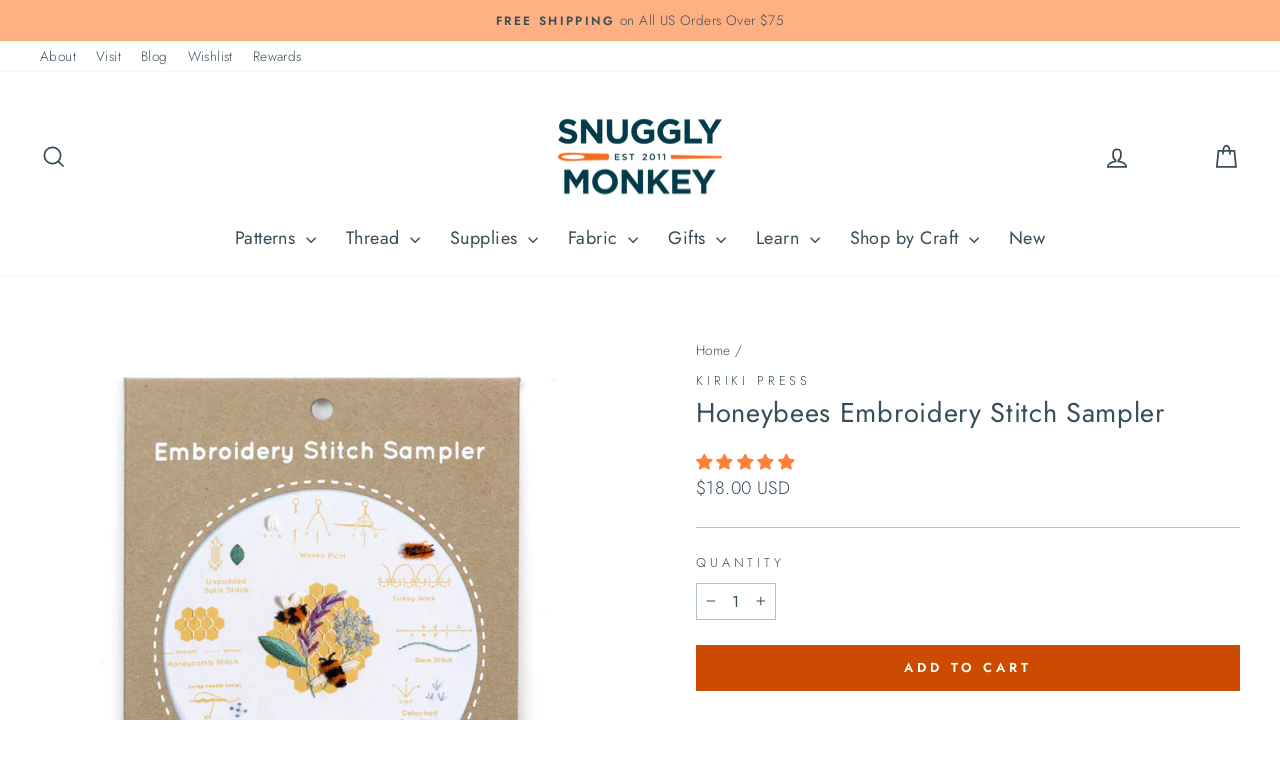

--- FILE ---
content_type: text/html; charset=utf-8
request_url: https://www.snugglymonkey.com/products/kiriki-press-embroidery-stitch-sampler-honeybees
body_size: 52718
content:
<!doctype html>
<html class="no-js" lang="en" dir="ltr">
  <head>
    <meta charset="utf-8">
    <meta http-equiv="X-UA-Compatible" content="IE=edge,chrome=1">
    <meta name="viewport" content="width=device-width,initial-scale=1">
    <meta name="theme-color" content="#cc4b00">
    <link rel="canonical" href="https://www.snugglymonkey.com/products/kiriki-press-embroidery-stitch-sampler-honeybees">
    <link rel="preconnect" href="https://cdn.shopify.com" crossorigin>
    <link rel="preconnect" href="https://fonts.shopifycdn.com" crossorigin>
    <link rel="dns-prefetch" href="https://productreviews.shopifycdn.com">
    <link rel="dns-prefetch" href="https://ajax.googleapis.com">
    <link rel="dns-prefetch" href="https://maps.googleapis.com">
    <link rel="dns-prefetch" href="https://maps.gstatic.com"><link rel="shortcut icon" href="//www.snugglymonkey.com/cdn/shop/files/favicon_32x32_6eb52e81-c354-4514-9762-af2ccb1f43a9_32x32.png?v=1687799156" type="image/png"><title>Honeybees Embroidery Stitch Sampler
&ndash; Snuggly Monkey
</title>
<meta name="description" content="Whether you are new to hand embroidery or an experienced stitcher looking to expand your stitching skills, the Embroidery Stitch Samplers from Kiriki Press are perfect. These adorable kits come with a themed sampler pre-printed on heavyweight cotton fabric and include the embroidery floss you will need to complete the "><meta property="og:site_name" content="Snuggly Monkey">
  <meta property="og:url" content="https://www.snugglymonkey.com/products/kiriki-press-embroidery-stitch-sampler-honeybees">
  <meta property="og:title" content="Honeybees Embroidery Stitch Sampler">
  <meta property="og:type" content="product">
  <meta property="og:description" content="Whether you are new to hand embroidery or an experienced stitcher looking to expand your stitching skills, the Embroidery Stitch Samplers from Kiriki Press are perfect. These adorable kits come with a themed sampler pre-printed on heavyweight cotton fabric and include the embroidery floss you will need to complete the "><meta property="og:image" content="http://www.snugglymonkey.com/cdn/shop/files/HOneybees.png?v=1695164935">
    <meta property="og:image:secure_url" content="https://www.snugglymonkey.com/cdn/shop/files/HOneybees.png?v=1695164935">
    <meta property="og:image:width" content="735">
    <meta property="og:image:height" content="735"><meta name="twitter:site" content="@">
  <meta name="twitter:card" content="summary_large_image">
  <meta name="twitter:title" content="Honeybees Embroidery Stitch Sampler">
  <meta name="twitter:description" content="Whether you are new to hand embroidery or an experienced stitcher looking to expand your stitching skills, the Embroidery Stitch Samplers from Kiriki Press are perfect. These adorable kits come with a themed sampler pre-printed on heavyweight cotton fabric and include the embroidery floss you will need to complete the ">
<style data-shopify>@font-face {
  font-family: Jost;
  font-weight: 400;
  font-style: normal;
  font-display: swap;
  src: url("//www.snugglymonkey.com/cdn/fonts/jost/jost_n4.d47a1b6347ce4a4c9f437608011273009d91f2b7.woff2") format("woff2"),
       url("//www.snugglymonkey.com/cdn/fonts/jost/jost_n4.791c46290e672b3f85c3d1c651ef2efa3819eadd.woff") format("woff");
}

  @font-face {
  font-family: Jost;
  font-weight: 300;
  font-style: normal;
  font-display: swap;
  src: url("//www.snugglymonkey.com/cdn/fonts/jost/jost_n3.a5df7448b5b8c9a76542f085341dff794ff2a59d.woff2") format("woff2"),
       url("//www.snugglymonkey.com/cdn/fonts/jost/jost_n3.882941f5a26d0660f7dd135c08afc57fc6939a07.woff") format("woff");
}


  @font-face {
  font-family: Jost;
  font-weight: 600;
  font-style: normal;
  font-display: swap;
  src: url("//www.snugglymonkey.com/cdn/fonts/jost/jost_n6.ec1178db7a7515114a2d84e3dd680832b7af8b99.woff2") format("woff2"),
       url("//www.snugglymonkey.com/cdn/fonts/jost/jost_n6.b1178bb6bdd3979fef38e103a3816f6980aeaff9.woff") format("woff");
}

  @font-face {
  font-family: Jost;
  font-weight: 300;
  font-style: italic;
  font-display: swap;
  src: url("//www.snugglymonkey.com/cdn/fonts/jost/jost_i3.8d4e97d98751190bb5824cdb405ec5b0049a74c0.woff2") format("woff2"),
       url("//www.snugglymonkey.com/cdn/fonts/jost/jost_i3.1b7a65a16099fd3de6fdf1255c696902ed952195.woff") format("woff");
}

  @font-face {
  font-family: Jost;
  font-weight: 600;
  font-style: italic;
  font-display: swap;
  src: url("//www.snugglymonkey.com/cdn/fonts/jost/jost_i6.9af7e5f39e3a108c08f24047a4276332d9d7b85e.woff2") format("woff2"),
       url("//www.snugglymonkey.com/cdn/fonts/jost/jost_i6.2bf310262638f998ed206777ce0b9a3b98b6fe92.woff") format("woff");
}

</style><link href="//www.snugglymonkey.com/cdn/shop/t/33/assets/theme.css?v=180769809546400902001737514920" rel="stylesheet" type="text/css" media="all" />
<style data-shopify>:root {
    --typeHeaderPrimary: Jost;
    --typeHeaderFallback: sans-serif;
    --typeHeaderSize: 32px;
    --typeHeaderWeight: 400;
    --typeHeaderLineHeight: 1;
    --typeHeaderSpacing: 0.025em;

    --typeBasePrimary:Jost;
    --typeBaseFallback:sans-serif;
    --typeBaseSize: 16px;
    --typeBaseWeight: 300;
    --typeBaseSpacing: 0.025em;
    --typeBaseLineHeight: 1.6;
    --typeBaselineHeightMinus01: 1.5;

    --typeCollectionTitle: 24px;

    --iconWeight: 4px;
    --iconLinecaps: miter;

    
        --buttonRadius: 0;
    

    --colorGridOverlayOpacity: 0.2;
    }

    .placeholder-content {
    background-image: linear-gradient(100deg, rgba(0,0,0,0) 40%, rgba(0, 0, 0, 0.0) 63%, rgba(0,0,0,0) 79%);
    }</style><link
      rel="preload"
      href="//www.snugglymonkey.com/cdn/shop/t/33/assets/custom.css?v=80254591812735989621738721012"
      as="style"
      onload="this.onload=null;this.rel='stylesheet'"
    >
    <noscript><link rel="stylesheet" href="//www.snugglymonkey.com/cdn/shop/t/33/assets/custom.css?v=80254591812735989621738721012"></noscript>

    <script>
      document.documentElement.className = document.documentElement.className.replace('no-js', 'js');

      window.theme = window.theme || {};
      theme.routes = {
        home: "/",
        cart: "/cart.js",
        cartPage: "/cart",
        cartAdd: "/cart/add.js",
        cartChange: "/cart/change.js",
        search: "/search",
        predictiveSearch: "/search/suggest"
      };
      theme.strings = {
        soldOut: "Sold Out",
        unavailable: "Unavailable",
        inStockLabel: "In stock, ready to ship",
        oneStockLabel: "Low stock - [count] item left",
        otherStockLabel: "Low stock - [count] items left",
        willNotShipUntil: "Ready to ship [date]",
        willBeInStockAfter: "Back in stock [date]",
        waitingForStock: "Inventory on the way",
        savePrice: "Save [saved_amount]",
        cartEmpty: "Your cart is currently empty.",
        cartTermsConfirmation: "You must agree with the terms and conditions of sales to check out",
        searchCollections: "Collections",
        searchPages: "Pages",
        searchArticles: "Articles",
        productFrom: "from ",
        maxQuantity: "You can only have [quantity] of [title] in your cart."
      };
      theme.settings = {
        cartType: "drawer",
        isCustomerTemplate: false,
        moneyFormat: "\u003cspan class=money\u003e${{amount}} USD\u003c\/span\u003e",
        saveType: "percent",
        productImageSize: "square",
        productImageCover: false,
        predictiveSearch: true,
        predictiveSearchType: null,
        predictiveSearchVendor: false,
        predictiveSearchPrice: true,
        quickView: true,
        themeName: 'Impulse',
        themeVersion: "7.3.4"
      };
    </script>

    <script>window.performance && window.performance.mark && window.performance.mark('shopify.content_for_header.start');</script><meta name="google-site-verification" content="ypLsktPIpCa1STMfGB8cl4AfEMtQgtXktUVy3tW_A0Q">
<meta id="shopify-digital-wallet" name="shopify-digital-wallet" content="/6583323/digital_wallets/dialog">
<meta name="shopify-checkout-api-token" content="cad31f01424a76d24a7a267a2162e5c1">
<meta id="in-context-paypal-metadata" data-shop-id="6583323" data-venmo-supported="false" data-environment="production" data-locale="en_US" data-paypal-v4="true" data-currency="USD">
<link rel="alternate" hreflang="x-default" href="https://www.snugglymonkey.com/products/kiriki-press-embroidery-stitch-sampler-honeybees">
<link rel="alternate" hreflang="en-CA" href="https://www.snugglymonkey.com/en-ca/products/kiriki-press-embroidery-stitch-sampler-honeybees">
<link rel="alternate" type="application/json+oembed" href="https://www.snugglymonkey.com/products/kiriki-press-embroidery-stitch-sampler-honeybees.oembed">
<script async="async" src="/checkouts/internal/preloads.js?locale=en-US"></script>
<link rel="preconnect" href="https://shop.app" crossorigin="anonymous">
<script async="async" src="https://shop.app/checkouts/internal/preloads.js?locale=en-US&shop_id=6583323" crossorigin="anonymous"></script>
<script id="apple-pay-shop-capabilities" type="application/json">{"shopId":6583323,"countryCode":"US","currencyCode":"USD","merchantCapabilities":["supports3DS"],"merchantId":"gid:\/\/shopify\/Shop\/6583323","merchantName":"Snuggly Monkey","requiredBillingContactFields":["postalAddress","email","phone"],"requiredShippingContactFields":["postalAddress","email","phone"],"shippingType":"shipping","supportedNetworks":["visa","masterCard","amex","discover","elo","jcb"],"total":{"type":"pending","label":"Snuggly Monkey","amount":"1.00"},"shopifyPaymentsEnabled":true,"supportsSubscriptions":true}</script>
<script id="shopify-features" type="application/json">{"accessToken":"cad31f01424a76d24a7a267a2162e5c1","betas":["rich-media-storefront-analytics"],"domain":"www.snugglymonkey.com","predictiveSearch":true,"shopId":6583323,"locale":"en"}</script>
<script>var Shopify = Shopify || {};
Shopify.shop = "snugglymonkey.myshopify.com";
Shopify.locale = "en";
Shopify.currency = {"active":"USD","rate":"1.0"};
Shopify.country = "US";
Shopify.theme = {"name":"Snuggly Monkey | Aeolidia | Rebuy","id":176708583733,"schema_name":"Impulse","schema_version":"7.3.4","theme_store_id":null,"role":"main"};
Shopify.theme.handle = "null";
Shopify.theme.style = {"id":null,"handle":null};
Shopify.cdnHost = "www.snugglymonkey.com/cdn";
Shopify.routes = Shopify.routes || {};
Shopify.routes.root = "/";</script>
<script type="module">!function(o){(o.Shopify=o.Shopify||{}).modules=!0}(window);</script>
<script>!function(o){function n(){var o=[];function n(){o.push(Array.prototype.slice.apply(arguments))}return n.q=o,n}var t=o.Shopify=o.Shopify||{};t.loadFeatures=n(),t.autoloadFeatures=n()}(window);</script>
<script>
  window.ShopifyPay = window.ShopifyPay || {};
  window.ShopifyPay.apiHost = "shop.app\/pay";
  window.ShopifyPay.redirectState = null;
</script>
<script id="shop-js-analytics" type="application/json">{"pageType":"product"}</script>
<script defer="defer" async type="module" src="//www.snugglymonkey.com/cdn/shopifycloud/shop-js/modules/v2/client.init-shop-cart-sync_COMZFrEa.en.esm.js"></script>
<script defer="defer" async type="module" src="//www.snugglymonkey.com/cdn/shopifycloud/shop-js/modules/v2/chunk.common_CdXrxk3f.esm.js"></script>
<script type="module">
  await import("//www.snugglymonkey.com/cdn/shopifycloud/shop-js/modules/v2/client.init-shop-cart-sync_COMZFrEa.en.esm.js");
await import("//www.snugglymonkey.com/cdn/shopifycloud/shop-js/modules/v2/chunk.common_CdXrxk3f.esm.js");

  window.Shopify.SignInWithShop?.initShopCartSync?.({"fedCMEnabled":true,"windoidEnabled":true});

</script>
<script defer="defer" async type="module" src="//www.snugglymonkey.com/cdn/shopifycloud/shop-js/modules/v2/client.payment-terms_D7XnU2ez.en.esm.js"></script>
<script defer="defer" async type="module" src="//www.snugglymonkey.com/cdn/shopifycloud/shop-js/modules/v2/chunk.common_CdXrxk3f.esm.js"></script>
<script defer="defer" async type="module" src="//www.snugglymonkey.com/cdn/shopifycloud/shop-js/modules/v2/chunk.modal_C89cmTvN.esm.js"></script>
<script type="module">
  await import("//www.snugglymonkey.com/cdn/shopifycloud/shop-js/modules/v2/client.payment-terms_D7XnU2ez.en.esm.js");
await import("//www.snugglymonkey.com/cdn/shopifycloud/shop-js/modules/v2/chunk.common_CdXrxk3f.esm.js");
await import("//www.snugglymonkey.com/cdn/shopifycloud/shop-js/modules/v2/chunk.modal_C89cmTvN.esm.js");

  
</script>
<script>
  window.Shopify = window.Shopify || {};
  if (!window.Shopify.featureAssets) window.Shopify.featureAssets = {};
  window.Shopify.featureAssets['shop-js'] = {"shop-cart-sync":["modules/v2/client.shop-cart-sync_CRSPkpKa.en.esm.js","modules/v2/chunk.common_CdXrxk3f.esm.js"],"init-fed-cm":["modules/v2/client.init-fed-cm_DO1JVZ96.en.esm.js","modules/v2/chunk.common_CdXrxk3f.esm.js"],"init-windoid":["modules/v2/client.init-windoid_hXardXh0.en.esm.js","modules/v2/chunk.common_CdXrxk3f.esm.js"],"init-shop-email-lookup-coordinator":["modules/v2/client.init-shop-email-lookup-coordinator_jpxQlUsx.en.esm.js","modules/v2/chunk.common_CdXrxk3f.esm.js"],"shop-toast-manager":["modules/v2/client.shop-toast-manager_C-K0q6-t.en.esm.js","modules/v2/chunk.common_CdXrxk3f.esm.js"],"shop-button":["modules/v2/client.shop-button_B6dBoDg5.en.esm.js","modules/v2/chunk.common_CdXrxk3f.esm.js"],"shop-login-button":["modules/v2/client.shop-login-button_BHRMsoBb.en.esm.js","modules/v2/chunk.common_CdXrxk3f.esm.js","modules/v2/chunk.modal_C89cmTvN.esm.js"],"shop-cash-offers":["modules/v2/client.shop-cash-offers_p6Pw3nax.en.esm.js","modules/v2/chunk.common_CdXrxk3f.esm.js","modules/v2/chunk.modal_C89cmTvN.esm.js"],"avatar":["modules/v2/client.avatar_BTnouDA3.en.esm.js"],"init-shop-cart-sync":["modules/v2/client.init-shop-cart-sync_COMZFrEa.en.esm.js","modules/v2/chunk.common_CdXrxk3f.esm.js"],"init-shop-for-new-customer-accounts":["modules/v2/client.init-shop-for-new-customer-accounts_BNQiNx4m.en.esm.js","modules/v2/client.shop-login-button_BHRMsoBb.en.esm.js","modules/v2/chunk.common_CdXrxk3f.esm.js","modules/v2/chunk.modal_C89cmTvN.esm.js"],"pay-button":["modules/v2/client.pay-button_CRuQ9trT.en.esm.js","modules/v2/chunk.common_CdXrxk3f.esm.js"],"init-customer-accounts-sign-up":["modules/v2/client.init-customer-accounts-sign-up_Q1yheB3t.en.esm.js","modules/v2/client.shop-login-button_BHRMsoBb.en.esm.js","modules/v2/chunk.common_CdXrxk3f.esm.js","modules/v2/chunk.modal_C89cmTvN.esm.js"],"checkout-modal":["modules/v2/client.checkout-modal_DtXVhFgQ.en.esm.js","modules/v2/chunk.common_CdXrxk3f.esm.js","modules/v2/chunk.modal_C89cmTvN.esm.js"],"init-customer-accounts":["modules/v2/client.init-customer-accounts_B5rMd0lj.en.esm.js","modules/v2/client.shop-login-button_BHRMsoBb.en.esm.js","modules/v2/chunk.common_CdXrxk3f.esm.js","modules/v2/chunk.modal_C89cmTvN.esm.js"],"lead-capture":["modules/v2/client.lead-capture_CmGCXBh3.en.esm.js","modules/v2/chunk.common_CdXrxk3f.esm.js","modules/v2/chunk.modal_C89cmTvN.esm.js"],"shop-follow-button":["modules/v2/client.shop-follow-button_CV5C02lv.en.esm.js","modules/v2/chunk.common_CdXrxk3f.esm.js","modules/v2/chunk.modal_C89cmTvN.esm.js"],"shop-login":["modules/v2/client.shop-login_Bz_Zm_XZ.en.esm.js","modules/v2/chunk.common_CdXrxk3f.esm.js","modules/v2/chunk.modal_C89cmTvN.esm.js"],"payment-terms":["modules/v2/client.payment-terms_D7XnU2ez.en.esm.js","modules/v2/chunk.common_CdXrxk3f.esm.js","modules/v2/chunk.modal_C89cmTvN.esm.js"]};
</script>
<script>(function() {
  var isLoaded = false;
  function asyncLoad() {
    if (isLoaded) return;
    isLoaded = true;
    var urls = ["https:\/\/js.smile.io\/v1\/smile-shopify.js?shop=snugglymonkey.myshopify.com","https:\/\/cdn.rebuyengine.com\/onsite\/js\/rebuy.js?shop=snugglymonkey.myshopify.com","\/\/searchserverapi1.com\/widgets\/shopify\/init.js?a=0E8a2L1Q2A\u0026shop=snugglymonkey.myshopify.com"];
    for (var i = 0; i < urls.length; i++) {
      var s = document.createElement('script');
      s.type = 'text/javascript';
      s.async = true;
      s.src = urls[i];
      var x = document.getElementsByTagName('script')[0];
      x.parentNode.insertBefore(s, x);
    }
  };
  if(window.attachEvent) {
    window.attachEvent('onload', asyncLoad);
  } else {
    window.addEventListener('load', asyncLoad, false);
  }
})();</script>
<script id="__st">var __st={"a":6583323,"offset":-18000,"reqid":"6075559e-1e14-4153-96d6-6d21f3ba16ff-1763065065","pageurl":"www.snugglymonkey.com\/products\/kiriki-press-embroidery-stitch-sampler-honeybees","u":"0fec28b59102","p":"product","rtyp":"product","rid":4096016580719};</script>
<script>window.ShopifyPaypalV4VisibilityTracking = true;</script>
<script id="captcha-bootstrap">!function(){'use strict';const t='contact',e='account',n='new_comment',o=[[t,t],['blogs',n],['comments',n],[t,'customer']],c=[[e,'customer_login'],[e,'guest_login'],[e,'recover_customer_password'],[e,'create_customer']],r=t=>t.map((([t,e])=>`form[action*='/${t}']:not([data-nocaptcha='true']) input[name='form_type'][value='${e}']`)).join(','),a=t=>()=>t?[...document.querySelectorAll(t)].map((t=>t.form)):[];function s(){const t=[...o],e=r(t);return a(e)}const i='password',u='form_key',d=['recaptcha-v3-token','g-recaptcha-response','h-captcha-response',i],f=()=>{try{return window.sessionStorage}catch{return}},m='__shopify_v',_=t=>t.elements[u];function p(t,e,n=!1){try{const o=window.sessionStorage,c=JSON.parse(o.getItem(e)),{data:r}=function(t){const{data:e,action:n}=t;return t[m]||n?{data:e,action:n}:{data:t,action:n}}(c);for(const[e,n]of Object.entries(r))t.elements[e]&&(t.elements[e].value=n);n&&o.removeItem(e)}catch(o){console.error('form repopulation failed',{error:o})}}const l='form_type',E='cptcha';function T(t){t.dataset[E]=!0}const w=window,h=w.document,L='Shopify',v='ce_forms',y='captcha';let A=!1;((t,e)=>{const n=(g='f06e6c50-85a8-45c8-87d0-21a2b65856fe',I='https://cdn.shopify.com/shopifycloud/storefront-forms-hcaptcha/ce_storefront_forms_captcha_hcaptcha.v1.5.2.iife.js',D={infoText:'Protected by hCaptcha',privacyText:'Privacy',termsText:'Terms'},(t,e,n)=>{const o=w[L][v],c=o.bindForm;if(c)return c(t,g,e,D).then(n);var r;o.q.push([[t,g,e,D],n]),r=I,A||(h.body.append(Object.assign(h.createElement('script'),{id:'captcha-provider',async:!0,src:r})),A=!0)});var g,I,D;w[L]=w[L]||{},w[L][v]=w[L][v]||{},w[L][v].q=[],w[L][y]=w[L][y]||{},w[L][y].protect=function(t,e){n(t,void 0,e),T(t)},Object.freeze(w[L][y]),function(t,e,n,w,h,L){const[v,y,A,g]=function(t,e,n){const i=e?o:[],u=t?c:[],d=[...i,...u],f=r(d),m=r(i),_=r(d.filter((([t,e])=>n.includes(e))));return[a(f),a(m),a(_),s()]}(w,h,L),I=t=>{const e=t.target;return e instanceof HTMLFormElement?e:e&&e.form},D=t=>v().includes(t);t.addEventListener('submit',(t=>{const e=I(t);if(!e)return;const n=D(e)&&!e.dataset.hcaptchaBound&&!e.dataset.recaptchaBound,o=_(e),c=g().includes(e)&&(!o||!o.value);(n||c)&&t.preventDefault(),c&&!n&&(function(t){try{if(!f())return;!function(t){const e=f();if(!e)return;const n=_(t);if(!n)return;const o=n.value;o&&e.removeItem(o)}(t);const e=Array.from(Array(32),(()=>Math.random().toString(36)[2])).join('');!function(t,e){_(t)||t.append(Object.assign(document.createElement('input'),{type:'hidden',name:u})),t.elements[u].value=e}(t,e),function(t,e){const n=f();if(!n)return;const o=[...t.querySelectorAll(`input[type='${i}']`)].map((({name:t})=>t)),c=[...d,...o],r={};for(const[a,s]of new FormData(t).entries())c.includes(a)||(r[a]=s);n.setItem(e,JSON.stringify({[m]:1,action:t.action,data:r}))}(t,e)}catch(e){console.error('failed to persist form',e)}}(e),e.submit())}));const S=(t,e)=>{t&&!t.dataset[E]&&(n(t,e.some((e=>e===t))),T(t))};for(const o of['focusin','change'])t.addEventListener(o,(t=>{const e=I(t);D(e)&&S(e,y())}));const B=e.get('form_key'),M=e.get(l),P=B&&M;t.addEventListener('DOMContentLoaded',(()=>{const t=y();if(P)for(const e of t)e.elements[l].value===M&&p(e,B);[...new Set([...A(),...v().filter((t=>'true'===t.dataset.shopifyCaptcha))])].forEach((e=>S(e,t)))}))}(h,new URLSearchParams(w.location.search),n,t,e,['guest_login'])})(!0,!0)}();</script>
<script integrity="sha256-52AcMU7V7pcBOXWImdc/TAGTFKeNjmkeM1Pvks/DTgc=" data-source-attribution="shopify.loadfeatures" defer="defer" src="//www.snugglymonkey.com/cdn/shopifycloud/storefront/assets/storefront/load_feature-81c60534.js" crossorigin="anonymous"></script>
<script crossorigin="anonymous" defer="defer" src="//www.snugglymonkey.com/cdn/shopifycloud/storefront/assets/shopify_pay/storefront-65b4c6d7.js?v=20250812"></script>
<script data-source-attribution="shopify.dynamic_checkout.dynamic.init">var Shopify=Shopify||{};Shopify.PaymentButton=Shopify.PaymentButton||{isStorefrontPortableWallets:!0,init:function(){window.Shopify.PaymentButton.init=function(){};var t=document.createElement("script");t.src="https://www.snugglymonkey.com/cdn/shopifycloud/portable-wallets/latest/portable-wallets.en.js",t.type="module",document.head.appendChild(t)}};
</script>
<script data-source-attribution="shopify.dynamic_checkout.buyer_consent">
  function portableWalletsHideBuyerConsent(e){var t=document.getElementById("shopify-buyer-consent"),n=document.getElementById("shopify-subscription-policy-button");t&&n&&(t.classList.add("hidden"),t.setAttribute("aria-hidden","true"),n.removeEventListener("click",e))}function portableWalletsShowBuyerConsent(e){var t=document.getElementById("shopify-buyer-consent"),n=document.getElementById("shopify-subscription-policy-button");t&&n&&(t.classList.remove("hidden"),t.removeAttribute("aria-hidden"),n.addEventListener("click",e))}window.Shopify?.PaymentButton&&(window.Shopify.PaymentButton.hideBuyerConsent=portableWalletsHideBuyerConsent,window.Shopify.PaymentButton.showBuyerConsent=portableWalletsShowBuyerConsent);
</script>
<script data-source-attribution="shopify.dynamic_checkout.cart.bootstrap">document.addEventListener("DOMContentLoaded",(function(){function t(){return document.querySelector("shopify-accelerated-checkout-cart, shopify-accelerated-checkout")}if(t())Shopify.PaymentButton.init();else{new MutationObserver((function(e,n){t()&&(Shopify.PaymentButton.init(),n.disconnect())})).observe(document.body,{childList:!0,subtree:!0})}}));
</script>
<script id='scb4127' type='text/javascript' async='' src='https://www.snugglymonkey.com/cdn/shopifycloud/privacy-banner/storefront-banner.js'></script><link id="shopify-accelerated-checkout-styles" rel="stylesheet" media="screen" href="https://www.snugglymonkey.com/cdn/shopifycloud/portable-wallets/latest/accelerated-checkout-backwards-compat.css" crossorigin="anonymous">
<style id="shopify-accelerated-checkout-cart">
        #shopify-buyer-consent {
  margin-top: 1em;
  display: inline-block;
  width: 100%;
}

#shopify-buyer-consent.hidden {
  display: none;
}

#shopify-subscription-policy-button {
  background: none;
  border: none;
  padding: 0;
  text-decoration: underline;
  font-size: inherit;
  cursor: pointer;
}

#shopify-subscription-policy-button::before {
  box-shadow: none;
}

      </style>

<script>window.performance && window.performance.mark && window.performance.mark('shopify.content_for_header.end');</script>

    <script src="//www.snugglymonkey.com/cdn/shop/t/33/assets/vendor-scripts-v11.js" defer="defer"></script><link rel="stylesheet" href="//www.snugglymonkey.com/cdn/shop/t/33/assets/country-flags.css"><script src="//www.snugglymonkey.com/cdn/shop/t/33/assets/theme.js?v=49904410395729120541737516418" defer="defer"></script>
  <!-- BEGIN app block: shopify://apps/judge-me-reviews/blocks/judgeme_core/61ccd3b1-a9f2-4160-9fe9-4fec8413e5d8 --><!-- Start of Judge.me Core -->




<link rel="dns-prefetch" href="https://cdnwidget.judge.me">
<link rel="dns-prefetch" href="https://cdn.judge.me">
<link rel="dns-prefetch" href="https://cdn1.judge.me">
<link rel="dns-prefetch" href="https://api.judge.me">

<script data-cfasync='false' class='jdgm-settings-script'>window.jdgmSettings={"pagination":5,"disable_web_reviews":false,"badge_no_review_text":"No reviews","badge_n_reviews_text":"{{ n }} review/reviews","badge_star_color":"#ff8038","hide_badge_preview_if_no_reviews":true,"badge_hide_text":false,"enforce_center_preview_badge":false,"widget_title":"Customer Reviews","widget_open_form_text":"Write a review","widget_close_form_text":"Cancel review","widget_refresh_page_text":"Refresh page","widget_summary_text":"Based on {{ number_of_reviews }} review/reviews","widget_no_review_text":"Be the first to write a review","widget_name_field_text":"Display name","widget_verified_name_field_text":"Verified Name (public)","widget_name_placeholder_text":"Display name","widget_required_field_error_text":"This field is required.","widget_email_field_text":"Email address","widget_verified_email_field_text":"Verified Email (private, can not be edited)","widget_email_placeholder_text":"Your email address","widget_email_field_error_text":"Please enter a valid email address.","widget_rating_field_text":"Rating","widget_review_title_field_text":"Review Title","widget_review_title_placeholder_text":"Give your review a title","widget_review_body_field_text":"Review content","widget_review_body_placeholder_text":"Start writing here...","widget_pictures_field_text":"Picture/Video (optional)","widget_submit_review_text":"Submit Review","widget_submit_verified_review_text":"Submit Verified Review","widget_submit_success_msg_with_auto_publish":"Thank you! Please refresh the page in a few moments to see your review. You can remove or edit your review by logging into \u003ca href='https://judge.me/login' target='_blank' rel='nofollow noopener'\u003eJudge.me\u003c/a\u003e","widget_submit_success_msg_no_auto_publish":"Thank you! Your review will be published as soon as it is approved by the shop admin. You can remove or edit your review by logging into \u003ca href='https://judge.me/login' target='_blank' rel='nofollow noopener'\u003eJudge.me\u003c/a\u003e","widget_show_default_reviews_out_of_total_text":"Showing {{ n_reviews_shown }} out of {{ n_reviews }} reviews.","widget_show_all_link_text":"Show all","widget_show_less_link_text":"Show less","widget_author_said_text":"{{ reviewer_name }} said:","widget_days_text":"{{ n }} days ago","widget_weeks_text":"{{ n }} week/weeks ago","widget_months_text":"{{ n }} month/months ago","widget_years_text":"{{ n }} year/years ago","widget_yesterday_text":"Yesterday","widget_today_text":"Today","widget_replied_text":"\u003e\u003e {{ shop_name }} replied:","widget_read_more_text":"Read more","widget_rating_filter_color":"#60879a","widget_rating_filter_see_all_text":"See all reviews","widget_sorting_most_recent_text":"Most Recent","widget_sorting_highest_rating_text":"Highest Rating","widget_sorting_lowest_rating_text":"Lowest Rating","widget_sorting_with_pictures_text":"Only Pictures","widget_sorting_most_helpful_text":"Most Helpful","widget_open_question_form_text":"Ask a question","widget_reviews_subtab_text":"Reviews","widget_questions_subtab_text":"Questions","widget_question_label_text":"Question","widget_answer_label_text":"Answer","widget_question_placeholder_text":"Write your question here","widget_submit_question_text":"Submit Question","widget_question_submit_success_text":"Thank you for your question! We will notify you once it gets answered.","widget_star_color":"#ff8038","verified_badge_text":"Verified","verified_badge_bg_color":"#ff8038","verified_badge_text_color":"#ffffff","verified_badge_placement":"left-of-reviewer-name","widget_hide_border":false,"widget_social_share":false,"widget_thumb":false,"widget_review_location_show":false,"widget_location_format":"country_iso_code","all_reviews_include_out_of_store_products":false,"all_reviews_out_of_store_text":"(out of store)","all_reviews_product_name_prefix_text":"about","enable_review_pictures":true,"enable_question_anwser":true,"widget_product_reviews_subtab_text":"Product Reviews","widget_shop_reviews_subtab_text":"Shop Reviews","widget_write_a_store_review_text":"Write a Store Review","widget_other_languages_heading":"Reviews in Other Languages","widget_translate_review_text":"Translate review to {{ language }}","widget_translating_review_text":"Translating...","widget_show_original_translation_text":"Show original ({{ language }})","widget_translate_review_failed_text":"Review couldn't be translated.","widget_translate_review_retry_text":"Retry","widget_translate_review_try_again_later_text":"Try again later","widget_sorting_pictures_first_text":"Pictures First","show_pictures_on_all_rev_page_desktop":true,"floating_tab_button_name":"★ Reviews","floating_tab_title":"Let customers speak for us","floating_tab_url":"","floating_tab_url_enabled":true,"all_reviews_text_badge_text":"Customers rate us {{ shop.metafields.judgeme.all_reviews_rating | round: 1 }}/5 based on {{ shop.metafields.judgeme.all_reviews_count }} reviews.","all_reviews_text_badge_text_branded_style":"{{ shop.metafields.judgeme.all_reviews_rating | round: 1 }} out of 5 stars based on {{ shop.metafields.judgeme.all_reviews_count }} reviews","all_reviews_text_badge_url":"","featured_carousel_title":"Verified Reviews from our Community","featured_carousel_count_text":"from {{ n }} reviews","featured_carousel_url":"","featured_carousel_arrows_on_the_sides":true,"featured_carousel_width":100,"featured_carousel_arrow_color":"#cad7de","is_verified_count_badge_a_link":true,"verified_count_badge_url":"","widget_histogram_use_custom_color":true,"widget_star_use_custom_color":true,"widget_verified_badge_use_custom_color":true,"picture_reminder_submit_button":"Upload Pictures","widget_sorting_videos_first_text":"Videos First","widget_review_pending_text":"Pending","social_share_options_order":"Facebook,Pinterest,Twitter","remove_microdata_snippet":true,"preview_badge_no_question_text":"No questions","preview_badge_n_question_text":"{{ number_of_questions }} question/questions","widget_search_bar_placeholder":"Search reviews","widget_sorting_verified_only_text":"Verified only","featured_carousel_theme":"compact","featured_carousel_more_reviews_button_text":"Read more reviews","featured_carousel_view_product_button_text":"View product","all_reviews_page_load_more_text":"Load More Reviews","widget_public_name_text":"displayed publicly like","default_reviewer_name_has_non_latin":true,"widget_reviewer_anonymous":"Anonymous","medals_widget_title":"Judge.me Review Medals","widget_invalid_yt_video_url_error_text":"Not a YouTube video URL","widget_max_length_field_error_text":"Please enter no more than {0} characters.","widget_show_collected_via_shop_app":false,"widget_verified_by_shop_text":"Verified by Shop","widget_show_photo_gallery":true,"widget_load_with_code_splitting":true,"widget_ugc_title":"Made by us, Shared by you","widget_ugc_subtitle":"Tag us to see your picture featured in our page","widget_ugc_arrows_color":"#ffffff","widget_ugc_primary_button_text":"Buy Now","widget_ugc_secondary_button_text":"Load More","widget_ugc_reviews_button_text":"View Reviews","widget_primary_color":"#3f5864","widget_summary_average_rating_text":"{{ average_rating }} out of 5","widget_media_grid_title":"Customer photos \u0026 videos","widget_media_grid_see_more_text":"See more","widget_round_style":true,"widget_verified_by_judgeme_text":"Verified by Judge.me","widget_verified_by_judgeme_text_in_store_medals":"Verified by Judge.me","widget_media_field_exceed_quantity_message":"Sorry, we can only accept {{ max_media }} for one review.","widget_media_field_exceed_limit_message":"{{ file_name }} is too large, please select a {{ media_type }} less than {{ size_limit }}MB.","widget_review_submitted_text":"Review Submitted!","widget_question_submitted_text":"Question Submitted!","widget_close_form_text_question":"Cancel","widget_write_your_answer_here_text":"Write your answer here","widget_enabled_branded_link":true,"widget_show_collected_by_judgeme":true,"widget_collected_by_judgeme_text":"collected by Judge.me","widget_load_more_text":"Load More","widget_full_review_text":"Full Review","widget_read_more_reviews_text":"Read More Reviews","widget_read_questions_text":"Read Questions","widget_questions_and_answers_text":"Questions \u0026 Answers","widget_verified_by_text":"Verified by","widget_verified_text":"Verified","widget_number_of_reviews_text":"{{ number_of_reviews }} reviews","widget_back_button_text":"Back","widget_next_button_text":"Next","widget_custom_forms_filter_button":"Filters","custom_forms_style":"vertical","how_reviews_are_collected":"How reviews are collected?","widget_gdpr_statement":"How we use your data: We'll only contact you about the review you left, and only if necessary. By submitting your review, you agree to Judge.me's \u003ca href='https://judge.me/terms' target='_blank' rel='nofollow noopener'\u003eterms\u003c/a\u003e, \u003ca href='https://judge.me/privacy' target='_blank' rel='nofollow noopener'\u003eprivacy\u003c/a\u003e and \u003ca href='https://judge.me/content-policy' target='_blank' rel='nofollow noopener'\u003econtent\u003c/a\u003e policies.","review_snippet_widget_round_border_style":true,"review_snippet_widget_card_color":"#FFFFFF","review_snippet_widget_slider_arrows_background_color":"#FFFFFF","review_snippet_widget_slider_arrows_color":"#000000","review_snippet_widget_star_color":"#108474","all_reviews_product_variant_label_text":"Variant: ","widget_show_verified_branding":false,"redirect_reviewers_invited_via_email":"review_widget","review_content_screen_title_text":"How would you rate this product?","review_content_introduction_text":"We would love it if you would share a bit about your experience.","one_star_review_guidance_text":"Poor","five_star_review_guidance_text":"Great","customer_information_screen_title_text":"About you","customer_information_introduction_text":"Please tell us more about you.","custom_questions_screen_title_text":"Your experience in more detail","custom_questions_introduction_text":"Here are a few questions to help us understand more about your experience.","review_submitted_screen_title_text":"Thanks for your review!","review_submitted_screen_thank_you_text":"We are processing it and it will appear on the store soon.","review_submitted_screen_email_verification_text":"Please confirm your email by clicking the link we just sent you. This helps us keep reviews authentic.","review_submitted_request_store_review_text":"Would you like to share your experience of shopping with us?","review_submitted_review_other_products_text":"Would you like to review these products?","reviewer_media_screen_title_picture_text":"Share a picture","reviewer_media_introduction_picture_text":"Upload a photo to support your review.","reviewer_media_screen_title_video_text":"Share a video","reviewer_media_introduction_video_text":"Upload a video to support your review.","reviewer_media_screen_title_picture_or_video_text":"Share a picture or video","reviewer_media_introduction_picture_or_video_text":"Upload a photo or video to support your review.","reviewer_media_youtube_url_text":"Paste your Youtube URL here","advanced_settings_next_step_button_text":"Next","advanced_settings_close_review_button_text":"Close","write_review_flow_required_text":"Required","write_review_flow_privacy_message_text":"We respect your privacy.","write_review_flow_anonymous_text":"Post review as anonymous","write_review_flow_visibility_text":"This won't be visible to other customers.","write_review_flow_multiple_selection_help_text":"Select as many as you like","write_review_flow_single_selection_help_text":"Select one option","write_review_flow_required_field_error_text":"This field is required","write_review_flow_invalid_email_error_text":"Please enter a valid email address","write_review_flow_max_length_error_text":"Max. {{ max_length }} characters.","write_review_flow_media_upload_text":"\u003cb\u003eClick to upload\u003c/b\u003e or drag and drop","write_review_flow_gdpr_statement":"We'll only contact you about your review if necessary. By submitting your review, you agree to our \u003ca href='https://judge.me/terms' target='_blank' rel='nofollow noopener'\u003eterms and conditions\u003c/a\u003e and \u003ca href='https://judge.me/privacy' target='_blank' rel='nofollow noopener'\u003eprivacy policy\u003c/a\u003e.","transparency_badges_collected_via_store_invite_text":"Review collected via store invitation","transparency_badges_from_another_provider_text":"Review collected from another provider","transparency_badges_collected_from_store_visitor_text":"Review collected from a store visitor","transparency_badges_written_in_google_text":"Review written in Google","transparency_badges_written_in_etsy_text":"Review written in Etsy","transparency_badges_written_in_shop_app_text":"Review written in Shop App","transparency_badges_earned_reward_text":"Review earned a reward for future purchase","preview_badge_collection_page_install_preference":true,"preview_badge_product_page_install_preference":true,"review_widget_best_location":true,"judgeme_medals_install_preference":true,"platform":"shopify","branding_url":"https://app.judge.me/reviews/stores/www.snugglymonkey.com","branding_text":"Powered by Judge.me","locale":"en","reply_name":"Snuggly Monkey","widget_version":"3.0","footer":true,"autopublish":true,"review_dates":true,"enable_custom_form":false,"shop_use_review_site":true,"shop_locale":"en","enable_multi_locales_translations":true,"show_review_title_input":true,"review_verification_email_status":"always","can_be_branded":true,"reply_name_text":"Snuggly Monkey"};</script> <style class='jdgm-settings-style'>.jdgm-xx{left:0}:root{--jdgm-primary-color: #3f5864;--jdgm-secondary-color: rgba(63,88,100,0.1);--jdgm-star-color: #ff8038;--jdgm-write-review-text-color: white;--jdgm-write-review-bg-color: #3f5864;--jdgm-paginate-color: #3f5864;--jdgm-border-radius: 10;--jdgm-reviewer-name-color: #3f5864}.jdgm-histogram__bar-content{background-color:#60879a}.jdgm-rev[data-verified-buyer=true] .jdgm-rev__icon.jdgm-rev__icon:after,.jdgm-rev__buyer-badge.jdgm-rev__buyer-badge{color:#ffffff;background-color:#ff8038}.jdgm-review-widget--small .jdgm-gallery.jdgm-gallery .jdgm-gallery__thumbnail-link:nth-child(8) .jdgm-gallery__thumbnail-wrapper.jdgm-gallery__thumbnail-wrapper:before{content:"See more"}@media only screen and (min-width: 768px){.jdgm-gallery.jdgm-gallery .jdgm-gallery__thumbnail-link:nth-child(8) .jdgm-gallery__thumbnail-wrapper.jdgm-gallery__thumbnail-wrapper:before{content:"See more"}}.jdgm-preview-badge .jdgm-star.jdgm-star{color:#ff8038}.jdgm-prev-badge[data-average-rating='0.00']{display:none !important}.jdgm-author-all-initials{display:none !important}.jdgm-author-last-initial{display:none !important}.jdgm-rev-widg__title{visibility:hidden}.jdgm-rev-widg__summary-text{visibility:hidden}.jdgm-prev-badge__text{visibility:hidden}.jdgm-rev__prod-link-prefix:before{content:'about'}.jdgm-rev__variant-label:before{content:'Variant: '}.jdgm-rev__out-of-store-text:before{content:'(out of store)'}@media only screen and (max-width: 768px){.jdgm-rev__pics .jdgm-rev_all-rev-page-picture-separator,.jdgm-rev__pics .jdgm-rev__product-picture{display:none}}.jdgm-preview-badge[data-template="index"]{display:none !important}.jdgm-verified-count-badget[data-from-snippet="true"]{display:none !important}.jdgm-carousel-wrapper[data-from-snippet="true"]{display:none !important}.jdgm-all-reviews-text[data-from-snippet="true"]{display:none !important}.jdgm-ugc-media-wrapper[data-from-snippet="true"]{display:none !important}.jdgm-review-snippet-widget .jdgm-rev-snippet-widget__cards-container .jdgm-rev-snippet-card{border-radius:8px;background:#fff}.jdgm-review-snippet-widget .jdgm-rev-snippet-widget__cards-container .jdgm-rev-snippet-card__rev-rating .jdgm-star{color:#108474}.jdgm-review-snippet-widget .jdgm-rev-snippet-widget__prev-btn,.jdgm-review-snippet-widget .jdgm-rev-snippet-widget__next-btn{border-radius:50%;background:#fff}.jdgm-review-snippet-widget .jdgm-rev-snippet-widget__prev-btn>svg,.jdgm-review-snippet-widget .jdgm-rev-snippet-widget__next-btn>svg{fill:#000}.jdgm-full-rev-modal.rev-snippet-widget .jm-mfp-container .jm-mfp-content,.jdgm-full-rev-modal.rev-snippet-widget .jm-mfp-container .jdgm-full-rev__icon,.jdgm-full-rev-modal.rev-snippet-widget .jm-mfp-container .jdgm-full-rev__pic-img,.jdgm-full-rev-modal.rev-snippet-widget .jm-mfp-container .jdgm-full-rev__reply{border-radius:8px}.jdgm-full-rev-modal.rev-snippet-widget .jm-mfp-container .jdgm-full-rev[data-verified-buyer="true"] .jdgm-full-rev__icon::after{border-radius:8px}.jdgm-full-rev-modal.rev-snippet-widget .jm-mfp-container .jdgm-full-rev .jdgm-rev__buyer-badge{border-radius:calc( 8px / 2 )}.jdgm-full-rev-modal.rev-snippet-widget .jm-mfp-container .jdgm-full-rev .jdgm-full-rev__replier::before{content:'Snuggly Monkey'}.jdgm-full-rev-modal.rev-snippet-widget .jm-mfp-container .jdgm-full-rev .jdgm-full-rev__product-button{border-radius:calc( 8px * 6 )}
</style> <style class='jdgm-settings-style'></style>

  
  
  
  <style class='jdgm-miracle-styles'>
  @-webkit-keyframes jdgm-spin{0%{-webkit-transform:rotate(0deg);-ms-transform:rotate(0deg);transform:rotate(0deg)}100%{-webkit-transform:rotate(359deg);-ms-transform:rotate(359deg);transform:rotate(359deg)}}@keyframes jdgm-spin{0%{-webkit-transform:rotate(0deg);-ms-transform:rotate(0deg);transform:rotate(0deg)}100%{-webkit-transform:rotate(359deg);-ms-transform:rotate(359deg);transform:rotate(359deg)}}@font-face{font-family:'JudgemeStar';src:url("[data-uri]") format("woff");font-weight:normal;font-style:normal}.jdgm-star{font-family:'JudgemeStar';display:inline !important;text-decoration:none !important;padding:0 4px 0 0 !important;margin:0 !important;font-weight:bold;opacity:1;-webkit-font-smoothing:antialiased;-moz-osx-font-smoothing:grayscale}.jdgm-star:hover{opacity:1}.jdgm-star:last-of-type{padding:0 !important}.jdgm-star.jdgm--on:before{content:"\e000"}.jdgm-star.jdgm--off:before{content:"\e001"}.jdgm-star.jdgm--half:before{content:"\e002"}.jdgm-widget *{margin:0;line-height:1.4;-webkit-box-sizing:border-box;-moz-box-sizing:border-box;box-sizing:border-box;-webkit-overflow-scrolling:touch}.jdgm-hidden{display:none !important;visibility:hidden !important}.jdgm-temp-hidden{display:none}.jdgm-spinner{width:40px;height:40px;margin:auto;border-radius:50%;border-top:2px solid #eee;border-right:2px solid #eee;border-bottom:2px solid #eee;border-left:2px solid #ccc;-webkit-animation:jdgm-spin 0.8s infinite linear;animation:jdgm-spin 0.8s infinite linear}.jdgm-prev-badge{display:block !important}

</style>


  
  
   


<script data-cfasync='false' class='jdgm-script'>
!function(e){window.jdgm=window.jdgm||{},jdgm.CDN_HOST="https://cdnwidget.judge.me/",jdgm.API_HOST="https://api.judge.me/",jdgm.CDN_BASE_URL="https://cdn.shopify.com/extensions/019a77e4-a374-7df4-972d-32c540d9a1b8/judgeme-extensions-202/assets/",
jdgm.docReady=function(d){(e.attachEvent?"complete"===e.readyState:"loading"!==e.readyState)?
setTimeout(d,0):e.addEventListener("DOMContentLoaded",d)},jdgm.loadCSS=function(d,t,o,a){
!o&&jdgm.loadCSS.requestedUrls.indexOf(d)>=0||(jdgm.loadCSS.requestedUrls.push(d),
(a=e.createElement("link")).rel="stylesheet",a.class="jdgm-stylesheet",a.media="nope!",
a.href=d,a.onload=function(){this.media="all",t&&setTimeout(t)},e.body.appendChild(a))},
jdgm.loadCSS.requestedUrls=[],jdgm.loadJS=function(e,d){var t=new XMLHttpRequest;
t.onreadystatechange=function(){4===t.readyState&&(Function(t.response)(),d&&d(t.response))},
t.open("GET",e),t.send()},jdgm.docReady((function(){(window.jdgmLoadCSS||e.querySelectorAll(
".jdgm-widget, .jdgm-all-reviews-page").length>0)&&(jdgmSettings.widget_load_with_code_splitting?
parseFloat(jdgmSettings.widget_version)>=3?jdgm.loadCSS(jdgm.CDN_HOST+"widget_v3/base.css"):
jdgm.loadCSS(jdgm.CDN_HOST+"widget/base.css"):jdgm.loadCSS(jdgm.CDN_HOST+"shopify_v2.css"),
jdgm.loadJS(jdgm.CDN_HOST+"loader.js"))}))}(document);
</script>
<noscript><link rel="stylesheet" type="text/css" media="all" href="https://cdnwidget.judge.me/shopify_v2.css"></noscript>

<!-- BEGIN app snippet: theme_fix_tags --><script>
  (function() {
    var jdgmThemeFixes = null;
    if (!jdgmThemeFixes) return;
    var thisThemeFix = jdgmThemeFixes[Shopify.theme.id];
    if (!thisThemeFix) return;

    if (thisThemeFix.html) {
      document.addEventListener("DOMContentLoaded", function() {
        var htmlDiv = document.createElement('div');
        htmlDiv.classList.add('jdgm-theme-fix-html');
        htmlDiv.innerHTML = thisThemeFix.html;
        document.body.append(htmlDiv);
      });
    };

    if (thisThemeFix.css) {
      var styleTag = document.createElement('style');
      styleTag.classList.add('jdgm-theme-fix-style');
      styleTag.innerHTML = thisThemeFix.css;
      document.head.append(styleTag);
    };

    if (thisThemeFix.js) {
      var scriptTag = document.createElement('script');
      scriptTag.classList.add('jdgm-theme-fix-script');
      scriptTag.innerHTML = thisThemeFix.js;
      document.head.append(scriptTag);
    };
  })();
</script>
<!-- END app snippet -->
<!-- End of Judge.me Core -->



<!-- END app block --><!-- BEGIN app block: shopify://apps/klaviyo-email-marketing-sms/blocks/klaviyo-onsite-embed/2632fe16-c075-4321-a88b-50b567f42507 -->












  <script async src="https://static.klaviyo.com/onsite/js/NQKq8r/klaviyo.js?company_id=NQKq8r"></script>
  <script>!function(){if(!window.klaviyo){window._klOnsite=window._klOnsite||[];try{window.klaviyo=new Proxy({},{get:function(n,i){return"push"===i?function(){var n;(n=window._klOnsite).push.apply(n,arguments)}:function(){for(var n=arguments.length,o=new Array(n),w=0;w<n;w++)o[w]=arguments[w];var t="function"==typeof o[o.length-1]?o.pop():void 0,e=new Promise((function(n){window._klOnsite.push([i].concat(o,[function(i){t&&t(i),n(i)}]))}));return e}}})}catch(n){window.klaviyo=window.klaviyo||[],window.klaviyo.push=function(){var n;(n=window._klOnsite).push.apply(n,arguments)}}}}();</script>

  
    <script id="viewed_product">
      if (item == null) {
        var _learnq = _learnq || [];

        var MetafieldReviews = null
        var MetafieldYotpoRating = null
        var MetafieldYotpoCount = null
        var MetafieldLooxRating = null
        var MetafieldLooxCount = null
        var okendoProduct = null
        var okendoProductReviewCount = null
        var okendoProductReviewAverageValue = null
        try {
          // The following fields are used for Customer Hub recently viewed in order to add reviews.
          // This information is not part of __kla_viewed. Instead, it is part of __kla_viewed_reviewed_items
          MetafieldReviews = {"rating":{"scale_min":"1.0","scale_max":"5.0","value":"5.0"},"rating_count":1};
          MetafieldYotpoRating = null
          MetafieldYotpoCount = null
          MetafieldLooxRating = null
          MetafieldLooxCount = null

          okendoProduct = null
          // If the okendo metafield is not legacy, it will error, which then requires the new json formatted data
          if (okendoProduct && 'error' in okendoProduct) {
            okendoProduct = null
          }
          okendoProductReviewCount = okendoProduct ? okendoProduct.reviewCount : null
          okendoProductReviewAverageValue = okendoProduct ? okendoProduct.reviewAverageValue : null
        } catch (error) {
          console.error('Error in Klaviyo onsite reviews tracking:', error);
        }

        var item = {
          Name: "Honeybees Embroidery Stitch Sampler",
          ProductID: 4096016580719,
          Categories: ["All Hand Embroidery","Christmas","Gifts Under $25","Hand Embroidery Kits","Hand Embroidery Patterns","Hand Embroidery Stitch Samplers","Intermediate Level Crafts","Needlework","OrderlyEmails - Recommended Products","Pattern"],
          ImageURL: "https://www.snugglymonkey.com/cdn/shop/files/HOneybees_grande.png?v=1695164935",
          URL: "https://www.snugglymonkey.com/products/kiriki-press-embroidery-stitch-sampler-honeybees",
          Brand: "Kiriki Press",
          Price: "$18.00 USD",
          Value: "18.00",
          CompareAtPrice: "$0.00 USD"
        };
        _learnq.push(['track', 'Viewed Product', item]);
        _learnq.push(['trackViewedItem', {
          Title: item.Name,
          ItemId: item.ProductID,
          Categories: item.Categories,
          ImageUrl: item.ImageURL,
          Url: item.URL,
          Metadata: {
            Brand: item.Brand,
            Price: item.Price,
            Value: item.Value,
            CompareAtPrice: item.CompareAtPrice
          },
          metafields:{
            reviews: MetafieldReviews,
            yotpo:{
              rating: MetafieldYotpoRating,
              count: MetafieldYotpoCount,
            },
            loox:{
              rating: MetafieldLooxRating,
              count: MetafieldLooxCount,
            },
            okendo: {
              rating: okendoProductReviewAverageValue,
              count: okendoProductReviewCount,
            }
          }
        }]);
      }
    </script>
  




  <script>
    window.klaviyoReviewsProductDesignMode = false
  </script>







<!-- END app block --><script src="https://cdn.shopify.com/extensions/019a77e4-a374-7df4-972d-32c540d9a1b8/judgeme-extensions-202/assets/loader.js" type="text/javascript" defer="defer"></script>
<script src="https://cdn.shopify.com/extensions/019a320b-8768-75ee-afaa-04f7f8832a60/rebuy-233/assets/rebuy-extensions.js" type="text/javascript" defer="defer"></script>
<script src="https://cdn.shopify.com/extensions/019a7edc-fc47-7db8-bbde-4ef35dbc6d79/smile-shopify-app-extensions-243/assets/smile-loader.js" type="text/javascript" defer="defer"></script>
<script src="https://cdn.shopify.com/extensions/019a7d38-54f8-7f1f-a0e5-a03e2a163d30/wishlist-shopify-app-584/assets/wishlistcollections.js" type="text/javascript" defer="defer"></script>
<link href="https://cdn.shopify.com/extensions/019a7d38-54f8-7f1f-a0e5-a03e2a163d30/wishlist-shopify-app-584/assets/wishlistcollections.css" rel="stylesheet" type="text/css" media="all">
<link href="https://monorail-edge.shopifysvc.com" rel="dns-prefetch">
<script>(function(){if ("sendBeacon" in navigator && "performance" in window) {try {var session_token_from_headers = performance.getEntriesByType('navigation')[0].serverTiming.find(x => x.name == '_s').description;} catch {var session_token_from_headers = undefined;}var session_cookie_matches = document.cookie.match(/_shopify_s=([^;]*)/);var session_token_from_cookie = session_cookie_matches && session_cookie_matches.length === 2 ? session_cookie_matches[1] : "";var session_token = session_token_from_headers || session_token_from_cookie || "";function handle_abandonment_event(e) {var entries = performance.getEntries().filter(function(entry) {return /monorail-edge.shopifysvc.com/.test(entry.name);});if (!window.abandonment_tracked && entries.length === 0) {window.abandonment_tracked = true;var currentMs = Date.now();var navigation_start = performance.timing.navigationStart;var payload = {shop_id: 6583323,url: window.location.href,navigation_start,duration: currentMs - navigation_start,session_token,page_type: "product"};window.navigator.sendBeacon("https://monorail-edge.shopifysvc.com/v1/produce", JSON.stringify({schema_id: "online_store_buyer_site_abandonment/1.1",payload: payload,metadata: {event_created_at_ms: currentMs,event_sent_at_ms: currentMs}}));}}window.addEventListener('pagehide', handle_abandonment_event);}}());</script>
<script id="web-pixels-manager-setup">(function e(e,d,r,n,o){if(void 0===o&&(o={}),!Boolean(null===(a=null===(i=window.Shopify)||void 0===i?void 0:i.analytics)||void 0===a?void 0:a.replayQueue)){var i,a;window.Shopify=window.Shopify||{};var t=window.Shopify;t.analytics=t.analytics||{};var s=t.analytics;s.replayQueue=[],s.publish=function(e,d,r){return s.replayQueue.push([e,d,r]),!0};try{self.performance.mark("wpm:start")}catch(e){}var l=function(){var e={modern:/Edge?\/(1{2}[4-9]|1[2-9]\d|[2-9]\d{2}|\d{4,})\.\d+(\.\d+|)|Firefox\/(1{2}[4-9]|1[2-9]\d|[2-9]\d{2}|\d{4,})\.\d+(\.\d+|)|Chrom(ium|e)\/(9{2}|\d{3,})\.\d+(\.\d+|)|(Maci|X1{2}).+ Version\/(15\.\d+|(1[6-9]|[2-9]\d|\d{3,})\.\d+)([,.]\d+|)( \(\w+\)|)( Mobile\/\w+|) Safari\/|Chrome.+OPR\/(9{2}|\d{3,})\.\d+\.\d+|(CPU[ +]OS|iPhone[ +]OS|CPU[ +]iPhone|CPU IPhone OS|CPU iPad OS)[ +]+(15[._]\d+|(1[6-9]|[2-9]\d|\d{3,})[._]\d+)([._]\d+|)|Android:?[ /-](13[3-9]|1[4-9]\d|[2-9]\d{2}|\d{4,})(\.\d+|)(\.\d+|)|Android.+Firefox\/(13[5-9]|1[4-9]\d|[2-9]\d{2}|\d{4,})\.\d+(\.\d+|)|Android.+Chrom(ium|e)\/(13[3-9]|1[4-9]\d|[2-9]\d{2}|\d{4,})\.\d+(\.\d+|)|SamsungBrowser\/([2-9]\d|\d{3,})\.\d+/,legacy:/Edge?\/(1[6-9]|[2-9]\d|\d{3,})\.\d+(\.\d+|)|Firefox\/(5[4-9]|[6-9]\d|\d{3,})\.\d+(\.\d+|)|Chrom(ium|e)\/(5[1-9]|[6-9]\d|\d{3,})\.\d+(\.\d+|)([\d.]+$|.*Safari\/(?![\d.]+ Edge\/[\d.]+$))|(Maci|X1{2}).+ Version\/(10\.\d+|(1[1-9]|[2-9]\d|\d{3,})\.\d+)([,.]\d+|)( \(\w+\)|)( Mobile\/\w+|) Safari\/|Chrome.+OPR\/(3[89]|[4-9]\d|\d{3,})\.\d+\.\d+|(CPU[ +]OS|iPhone[ +]OS|CPU[ +]iPhone|CPU IPhone OS|CPU iPad OS)[ +]+(10[._]\d+|(1[1-9]|[2-9]\d|\d{3,})[._]\d+)([._]\d+|)|Android:?[ /-](13[3-9]|1[4-9]\d|[2-9]\d{2}|\d{4,})(\.\d+|)(\.\d+|)|Mobile Safari.+OPR\/([89]\d|\d{3,})\.\d+\.\d+|Android.+Firefox\/(13[5-9]|1[4-9]\d|[2-9]\d{2}|\d{4,})\.\d+(\.\d+|)|Android.+Chrom(ium|e)\/(13[3-9]|1[4-9]\d|[2-9]\d{2}|\d{4,})\.\d+(\.\d+|)|Android.+(UC? ?Browser|UCWEB|U3)[ /]?(15\.([5-9]|\d{2,})|(1[6-9]|[2-9]\d|\d{3,})\.\d+)\.\d+|SamsungBrowser\/(5\.\d+|([6-9]|\d{2,})\.\d+)|Android.+MQ{2}Browser\/(14(\.(9|\d{2,})|)|(1[5-9]|[2-9]\d|\d{3,})(\.\d+|))(\.\d+|)|K[Aa][Ii]OS\/(3\.\d+|([4-9]|\d{2,})\.\d+)(\.\d+|)/},d=e.modern,r=e.legacy,n=navigator.userAgent;return n.match(d)?"modern":n.match(r)?"legacy":"unknown"}(),u="modern"===l?"modern":"legacy",c=(null!=n?n:{modern:"",legacy:""})[u],f=function(e){return[e.baseUrl,"/wpm","/b",e.hashVersion,"modern"===e.buildTarget?"m":"l",".js"].join("")}({baseUrl:d,hashVersion:r,buildTarget:u}),m=function(e){var d=e.version,r=e.bundleTarget,n=e.surface,o=e.pageUrl,i=e.monorailEndpoint;return{emit:function(e){var a=e.status,t=e.errorMsg,s=(new Date).getTime(),l=JSON.stringify({metadata:{event_sent_at_ms:s},events:[{schema_id:"web_pixels_manager_load/3.1",payload:{version:d,bundle_target:r,page_url:o,status:a,surface:n,error_msg:t},metadata:{event_created_at_ms:s}}]});if(!i)return console&&console.warn&&console.warn("[Web Pixels Manager] No Monorail endpoint provided, skipping logging."),!1;try{return self.navigator.sendBeacon.bind(self.navigator)(i,l)}catch(e){}var u=new XMLHttpRequest;try{return u.open("POST",i,!0),u.setRequestHeader("Content-Type","text/plain"),u.send(l),!0}catch(e){return console&&console.warn&&console.warn("[Web Pixels Manager] Got an unhandled error while logging to Monorail."),!1}}}}({version:r,bundleTarget:l,surface:e.surface,pageUrl:self.location.href,monorailEndpoint:e.monorailEndpoint});try{o.browserTarget=l,function(e){var d=e.src,r=e.async,n=void 0===r||r,o=e.onload,i=e.onerror,a=e.sri,t=e.scriptDataAttributes,s=void 0===t?{}:t,l=document.createElement("script"),u=document.querySelector("head"),c=document.querySelector("body");if(l.async=n,l.src=d,a&&(l.integrity=a,l.crossOrigin="anonymous"),s)for(var f in s)if(Object.prototype.hasOwnProperty.call(s,f))try{l.dataset[f]=s[f]}catch(e){}if(o&&l.addEventListener("load",o),i&&l.addEventListener("error",i),u)u.appendChild(l);else{if(!c)throw new Error("Did not find a head or body element to append the script");c.appendChild(l)}}({src:f,async:!0,onload:function(){if(!function(){var e,d;return Boolean(null===(d=null===(e=window.Shopify)||void 0===e?void 0:e.analytics)||void 0===d?void 0:d.initialized)}()){var d=window.webPixelsManager.init(e)||void 0;if(d){var r=window.Shopify.analytics;r.replayQueue.forEach((function(e){var r=e[0],n=e[1],o=e[2];d.publishCustomEvent(r,n,o)})),r.replayQueue=[],r.publish=d.publishCustomEvent,r.visitor=d.visitor,r.initialized=!0}}},onerror:function(){return m.emit({status:"failed",errorMsg:"".concat(f," has failed to load")})},sri:function(e){var d=/^sha384-[A-Za-z0-9+/=]+$/;return"string"==typeof e&&d.test(e)}(c)?c:"",scriptDataAttributes:o}),m.emit({status:"loading"})}catch(e){m.emit({status:"failed",errorMsg:(null==e?void 0:e.message)||"Unknown error"})}}})({shopId: 6583323,storefrontBaseUrl: "https://www.snugglymonkey.com",extensionsBaseUrl: "https://extensions.shopifycdn.com/cdn/shopifycloud/web-pixels-manager",monorailEndpoint: "https://monorail-edge.shopifysvc.com/unstable/produce_batch",surface: "storefront-renderer",enabledBetaFlags: ["2dca8a86"],webPixelsConfigList: [{"id":"1936720181","configuration":"{\"accountID\":\"NQKq8r\",\"webPixelConfig\":\"eyJlbmFibGVBZGRlZFRvQ2FydEV2ZW50cyI6IHRydWV9\"}","eventPayloadVersion":"v1","runtimeContext":"STRICT","scriptVersion":"9a3e1117c25e3d7955a2b89bcfe1cdfd","type":"APP","apiClientId":123074,"privacyPurposes":["ANALYTICS","MARKETING"],"dataSharingAdjustments":{"protectedCustomerApprovalScopes":["read_customer_address","read_customer_email","read_customer_name","read_customer_personal_data","read_customer_phone"]}},{"id":"1465385269","configuration":"{\"webPixelName\":\"Judge.me\"}","eventPayloadVersion":"v1","runtimeContext":"STRICT","scriptVersion":"34ad157958823915625854214640f0bf","type":"APP","apiClientId":683015,"privacyPurposes":["ANALYTICS"],"dataSharingAdjustments":{"protectedCustomerApprovalScopes":["read_customer_email","read_customer_name","read_customer_personal_data","read_customer_phone"]}},{"id":"973799733","configuration":"{\"swymApiEndpoint\":\"https:\/\/swymstore-v3pro-01.swymrelay.com\",\"swymTier\":\"v3pro-01\"}","eventPayloadVersion":"v1","runtimeContext":"STRICT","scriptVersion":"5b6f6917e306bc7f24523662663331c0","type":"APP","apiClientId":1350849,"privacyPurposes":["ANALYTICS","MARKETING","PREFERENCES"],"dataSharingAdjustments":{"protectedCustomerApprovalScopes":["read_customer_email","read_customer_name","read_customer_personal_data","read_customer_phone"]}},{"id":"760381749","configuration":"{\"config\":\"{\\\"pixel_id\\\":\\\"G-7SHD62YZ6B\\\",\\\"target_country\\\":\\\"US\\\",\\\"gtag_events\\\":[{\\\"type\\\":\\\"begin_checkout\\\",\\\"action_label\\\":\\\"G-7SHD62YZ6B\\\"},{\\\"type\\\":\\\"search\\\",\\\"action_label\\\":\\\"G-7SHD62YZ6B\\\"},{\\\"type\\\":\\\"view_item\\\",\\\"action_label\\\":[\\\"G-7SHD62YZ6B\\\",\\\"MC-L1DGRYLZL0\\\"]},{\\\"type\\\":\\\"purchase\\\",\\\"action_label\\\":[\\\"G-7SHD62YZ6B\\\",\\\"MC-L1DGRYLZL0\\\"]},{\\\"type\\\":\\\"page_view\\\",\\\"action_label\\\":[\\\"G-7SHD62YZ6B\\\",\\\"MC-L1DGRYLZL0\\\"]},{\\\"type\\\":\\\"add_payment_info\\\",\\\"action_label\\\":\\\"G-7SHD62YZ6B\\\"},{\\\"type\\\":\\\"add_to_cart\\\",\\\"action_label\\\":\\\"G-7SHD62YZ6B\\\"}],\\\"enable_monitoring_mode\\\":false}\"}","eventPayloadVersion":"v1","runtimeContext":"OPEN","scriptVersion":"b2a88bafab3e21179ed38636efcd8a93","type":"APP","apiClientId":1780363,"privacyPurposes":[],"dataSharingAdjustments":{"protectedCustomerApprovalScopes":["read_customer_address","read_customer_email","read_customer_name","read_customer_personal_data","read_customer_phone"]}},{"id":"470450485","configuration":"{\"apiKey\":\"0E8a2L1Q2A\", \"host\":\"searchserverapi.com\"}","eventPayloadVersion":"v1","runtimeContext":"STRICT","scriptVersion":"5559ea45e47b67d15b30b79e7c6719da","type":"APP","apiClientId":578825,"privacyPurposes":["ANALYTICS"],"dataSharingAdjustments":{"protectedCustomerApprovalScopes":["read_customer_personal_data"]}},{"id":"231538997","configuration":"{\"tagID\":\"2613554134131\"}","eventPayloadVersion":"v1","runtimeContext":"STRICT","scriptVersion":"18031546ee651571ed29edbe71a3550b","type":"APP","apiClientId":3009811,"privacyPurposes":["ANALYTICS","MARKETING","SALE_OF_DATA"],"dataSharingAdjustments":{"protectedCustomerApprovalScopes":["read_customer_address","read_customer_email","read_customer_name","read_customer_personal_data","read_customer_phone"]}},{"id":"shopify-app-pixel","configuration":"{}","eventPayloadVersion":"v1","runtimeContext":"STRICT","scriptVersion":"0450","apiClientId":"shopify-pixel","type":"APP","privacyPurposes":["ANALYTICS","MARKETING"]},{"id":"shopify-custom-pixel","eventPayloadVersion":"v1","runtimeContext":"LAX","scriptVersion":"0450","apiClientId":"shopify-pixel","type":"CUSTOM","privacyPurposes":["ANALYTICS","MARKETING"]}],isMerchantRequest: false,initData: {"shop":{"name":"Snuggly Monkey","paymentSettings":{"currencyCode":"USD"},"myshopifyDomain":"snugglymonkey.myshopify.com","countryCode":"US","storefrontUrl":"https:\/\/www.snugglymonkey.com"},"customer":null,"cart":null,"checkout":null,"productVariants":[{"price":{"amount":18.0,"currencyCode":"USD"},"product":{"title":"Honeybees Embroidery Stitch Sampler","vendor":"Kiriki Press","id":"4096016580719","untranslatedTitle":"Honeybees Embroidery Stitch Sampler","url":"\/products\/kiriki-press-embroidery-stitch-sampler-honeybees","type":"Embroidery Kit"},"id":"30105123520623","image":{"src":"\/\/www.snugglymonkey.com\/cdn\/shop\/files\/HOneybees.png?v=1695164935"},"sku":"KPSS-BEES","title":"Default Title","untranslatedTitle":"Default Title"}],"purchasingCompany":null},},"https://www.snugglymonkey.com/cdn","ae1676cfwd2530674p4253c800m34e853cb",{"modern":"","legacy":""},{"shopId":"6583323","storefrontBaseUrl":"https:\/\/www.snugglymonkey.com","extensionBaseUrl":"https:\/\/extensions.shopifycdn.com\/cdn\/shopifycloud\/web-pixels-manager","surface":"storefront-renderer","enabledBetaFlags":"[\"2dca8a86\"]","isMerchantRequest":"false","hashVersion":"ae1676cfwd2530674p4253c800m34e853cb","publish":"custom","events":"[[\"page_viewed\",{}],[\"product_viewed\",{\"productVariant\":{\"price\":{\"amount\":18.0,\"currencyCode\":\"USD\"},\"product\":{\"title\":\"Honeybees Embroidery Stitch Sampler\",\"vendor\":\"Kiriki Press\",\"id\":\"4096016580719\",\"untranslatedTitle\":\"Honeybees Embroidery Stitch Sampler\",\"url\":\"\/products\/kiriki-press-embroidery-stitch-sampler-honeybees\",\"type\":\"Embroidery Kit\"},\"id\":\"30105123520623\",\"image\":{\"src\":\"\/\/www.snugglymonkey.com\/cdn\/shop\/files\/HOneybees.png?v=1695164935\"},\"sku\":\"KPSS-BEES\",\"title\":\"Default Title\",\"untranslatedTitle\":\"Default Title\"}}]]"});</script><script>
  window.ShopifyAnalytics = window.ShopifyAnalytics || {};
  window.ShopifyAnalytics.meta = window.ShopifyAnalytics.meta || {};
  window.ShopifyAnalytics.meta.currency = 'USD';
  var meta = {"product":{"id":4096016580719,"gid":"gid:\/\/shopify\/Product\/4096016580719","vendor":"Kiriki Press","type":"Embroidery Kit","variants":[{"id":30105123520623,"price":1800,"name":"Honeybees Embroidery Stitch Sampler","public_title":null,"sku":"KPSS-BEES"}],"remote":false},"page":{"pageType":"product","resourceType":"product","resourceId":4096016580719}};
  for (var attr in meta) {
    window.ShopifyAnalytics.meta[attr] = meta[attr];
  }
</script>
<script class="analytics">
  (function () {
    var customDocumentWrite = function(content) {
      var jquery = null;

      if (window.jQuery) {
        jquery = window.jQuery;
      } else if (window.Checkout && window.Checkout.$) {
        jquery = window.Checkout.$;
      }

      if (jquery) {
        jquery('body').append(content);
      }
    };

    var hasLoggedConversion = function(token) {
      if (token) {
        return document.cookie.indexOf('loggedConversion=' + token) !== -1;
      }
      return false;
    }

    var setCookieIfConversion = function(token) {
      if (token) {
        var twoMonthsFromNow = new Date(Date.now());
        twoMonthsFromNow.setMonth(twoMonthsFromNow.getMonth() + 2);

        document.cookie = 'loggedConversion=' + token + '; expires=' + twoMonthsFromNow;
      }
    }

    var trekkie = window.ShopifyAnalytics.lib = window.trekkie = window.trekkie || [];
    if (trekkie.integrations) {
      return;
    }
    trekkie.methods = [
      'identify',
      'page',
      'ready',
      'track',
      'trackForm',
      'trackLink'
    ];
    trekkie.factory = function(method) {
      return function() {
        var args = Array.prototype.slice.call(arguments);
        args.unshift(method);
        trekkie.push(args);
        return trekkie;
      };
    };
    for (var i = 0; i < trekkie.methods.length; i++) {
      var key = trekkie.methods[i];
      trekkie[key] = trekkie.factory(key);
    }
    trekkie.load = function(config) {
      trekkie.config = config || {};
      trekkie.config.initialDocumentCookie = document.cookie;
      var first = document.getElementsByTagName('script')[0];
      var script = document.createElement('script');
      script.type = 'text/javascript';
      script.onerror = function(e) {
        var scriptFallback = document.createElement('script');
        scriptFallback.type = 'text/javascript';
        scriptFallback.onerror = function(error) {
                var Monorail = {
      produce: function produce(monorailDomain, schemaId, payload) {
        var currentMs = new Date().getTime();
        var event = {
          schema_id: schemaId,
          payload: payload,
          metadata: {
            event_created_at_ms: currentMs,
            event_sent_at_ms: currentMs
          }
        };
        return Monorail.sendRequest("https://" + monorailDomain + "/v1/produce", JSON.stringify(event));
      },
      sendRequest: function sendRequest(endpointUrl, payload) {
        // Try the sendBeacon API
        if (window && window.navigator && typeof window.navigator.sendBeacon === 'function' && typeof window.Blob === 'function' && !Monorail.isIos12()) {
          var blobData = new window.Blob([payload], {
            type: 'text/plain'
          });

          if (window.navigator.sendBeacon(endpointUrl, blobData)) {
            return true;
          } // sendBeacon was not successful

        } // XHR beacon

        var xhr = new XMLHttpRequest();

        try {
          xhr.open('POST', endpointUrl);
          xhr.setRequestHeader('Content-Type', 'text/plain');
          xhr.send(payload);
        } catch (e) {
          console.log(e);
        }

        return false;
      },
      isIos12: function isIos12() {
        return window.navigator.userAgent.lastIndexOf('iPhone; CPU iPhone OS 12_') !== -1 || window.navigator.userAgent.lastIndexOf('iPad; CPU OS 12_') !== -1;
      }
    };
    Monorail.produce('monorail-edge.shopifysvc.com',
      'trekkie_storefront_load_errors/1.1',
      {shop_id: 6583323,
      theme_id: 176708583733,
      app_name: "storefront",
      context_url: window.location.href,
      source_url: "//www.snugglymonkey.com/cdn/s/trekkie.storefront.308893168db1679b4a9f8a086857af995740364f.min.js"});

        };
        scriptFallback.async = true;
        scriptFallback.src = '//www.snugglymonkey.com/cdn/s/trekkie.storefront.308893168db1679b4a9f8a086857af995740364f.min.js';
        first.parentNode.insertBefore(scriptFallback, first);
      };
      script.async = true;
      script.src = '//www.snugglymonkey.com/cdn/s/trekkie.storefront.308893168db1679b4a9f8a086857af995740364f.min.js';
      first.parentNode.insertBefore(script, first);
    };
    trekkie.load(
      {"Trekkie":{"appName":"storefront","development":false,"defaultAttributes":{"shopId":6583323,"isMerchantRequest":null,"themeId":176708583733,"themeCityHash":"17835344919243808073","contentLanguage":"en","currency":"USD","eventMetadataId":"ea2fc28e-c338-4fd2-881c-8dc737e65746"},"isServerSideCookieWritingEnabled":true,"monorailRegion":"shop_domain","enabledBetaFlags":["f0df213a"]},"Session Attribution":{},"S2S":{"facebookCapiEnabled":false,"source":"trekkie-storefront-renderer","apiClientId":580111}}
    );

    var loaded = false;
    trekkie.ready(function() {
      if (loaded) return;
      loaded = true;

      window.ShopifyAnalytics.lib = window.trekkie;

      var originalDocumentWrite = document.write;
      document.write = customDocumentWrite;
      try { window.ShopifyAnalytics.merchantGoogleAnalytics.call(this); } catch(error) {};
      document.write = originalDocumentWrite;

      window.ShopifyAnalytics.lib.page(null,{"pageType":"product","resourceType":"product","resourceId":4096016580719,"shopifyEmitted":true});

      var match = window.location.pathname.match(/checkouts\/(.+)\/(thank_you|post_purchase)/)
      var token = match? match[1]: undefined;
      if (!hasLoggedConversion(token)) {
        setCookieIfConversion(token);
        window.ShopifyAnalytics.lib.track("Viewed Product",{"currency":"USD","variantId":30105123520623,"productId":4096016580719,"productGid":"gid:\/\/shopify\/Product\/4096016580719","name":"Honeybees Embroidery Stitch Sampler","price":"18.00","sku":"KPSS-BEES","brand":"Kiriki Press","variant":null,"category":"Embroidery Kit","nonInteraction":true,"remote":false},undefined,undefined,{"shopifyEmitted":true});
      window.ShopifyAnalytics.lib.track("monorail:\/\/trekkie_storefront_viewed_product\/1.1",{"currency":"USD","variantId":30105123520623,"productId":4096016580719,"productGid":"gid:\/\/shopify\/Product\/4096016580719","name":"Honeybees Embroidery Stitch Sampler","price":"18.00","sku":"KPSS-BEES","brand":"Kiriki Press","variant":null,"category":"Embroidery Kit","nonInteraction":true,"remote":false,"referer":"https:\/\/www.snugglymonkey.com\/products\/kiriki-press-embroidery-stitch-sampler-honeybees"});
      }
    });


        var eventsListenerScript = document.createElement('script');
        eventsListenerScript.async = true;
        eventsListenerScript.src = "//www.snugglymonkey.com/cdn/shopifycloud/storefront/assets/shop_events_listener-3da45d37.js";
        document.getElementsByTagName('head')[0].appendChild(eventsListenerScript);

})();</script>
<script
  defer
  src="https://www.snugglymonkey.com/cdn/shopifycloud/perf-kit/shopify-perf-kit-2.1.2.min.js"
  data-application="storefront-renderer"
  data-shop-id="6583323"
  data-render-region="gcp-us-central1"
  data-page-type="product"
  data-theme-instance-id="176708583733"
  data-theme-name="Impulse"
  data-theme-version="7.3.4"
  data-monorail-region="shop_domain"
  data-resource-timing-sampling-rate="10"
  data-shs="true"
  data-shs-beacon="true"
  data-shs-export-with-fetch="true"
  data-shs-logs-sample-rate="1"
></script>
</head>

  <body
    class="template-product"
    data-center-text="false"
    data-button_style="square"
    data-type_header_capitalize="false"
    data-type_headers_align_text="false"
    data-type_product_capitalize="false"
    data-swatch_style="round"
    
  >
    <a class="in-page-link visually-hidden skip-link" href="#MainContent">Skip to content</a>

    <div id="PageContainer" class="page-container">
      <div class="transition-body"><!-- BEGIN sections: header-group -->
<div id="shopify-section-sections--24300282052917__announcement" class="shopify-section shopify-section-group-header-group"><style></style>
  <div class="announcement-bar">
    <div class="page-width">
      <div class="slideshow-wrapper">
        <button type="button" class="visually-hidden slideshow__pause" data-id="sections--24300282052917__announcement" aria-live="polite">
          <span class="slideshow__pause-stop">
            <svg aria-hidden="true" focusable="false" role="presentation" class="icon icon-pause" viewBox="0 0 10 13">
              <path d="M0 0h3v13H0zm7 0h3v13H7z" fill-rule="evenodd"/>
            </svg>
            <span class="icon__fallback-text">Pause slideshow</span>
          </span>
          <span class="slideshow__pause-play">
            <svg
              aria-hidden="true"
              focusable="false"
              role="presentation"
              class="icon icon-play"
              viewBox="18.24 17.35 24.52 28.3"
            >
              <path fill="#323232" d="M22.1 19.151v25.5l20.4-13.489-20.4-12.011z"/>
            </svg>
            <span class="icon__fallback-text">Play slideshow</span>
          </span>
        </button>

        <div
          id="AnnouncementSlider"
          class="announcement-slider"
          data-compact="true"
          data-block-count="1"
        ><div
                  id="AnnouncementSlide-announcement_xrkEe7"
                  class="announcement-slider__slide"
                  data-index="0"
                  
                ><span class="announcement-text">FREE SHIPPING</span><span class="announcement-link-text">on All US Orders Over $75</span></div>
</div>
      </div>
    </div>
  </div>


</div><div id="shopify-section-sections--24300282052917__header" class="shopify-section shopify-section-group-header-group">

<div id="NavDrawer" class="drawer drawer--left">
  <div class="drawer__contents">
    <div class="drawer__fixed-header">
      <div class="drawer__header appear-animation appear-delay-1">
        <div class="h2 drawer__title"></div>
        <div class="drawer__close">
          <button type="button" class="drawer__close-button js-drawer-close">
            <svg aria-hidden="true" focusable="false" role="presentation" class="icon icon-close" viewBox="0 0 64 64"><title>icon-X</title><path d="m19 17.61 27.12 27.13m0-27.12L19 44.74"/></svg>
            <span class="icon__fallback-text">Close menu</span>
          </button>
        </div>
      </div>
    </div>
    <div class="drawer__scrollable">
      <ul class="mobile-nav mobile-nav--heading-style" role="navigation" aria-label="Primary"><li class="mobile-nav__item appear-animation appear-delay-2"><div class="mobile-nav__has-sublist"><a href="/collections/patterns-1"
                    class="mobile-nav__link mobile-nav__link--top-level"
                    id="Label-collections-patterns-11"
                    >
                    Patterns
                  </a>
                  <div class="mobile-nav__toggle">
                    <button type="button"
                      aria-controls="Linklist-collections-patterns-11"
                      aria-labelledby="Label-collections-patterns-11"
                      class="collapsible-trigger collapsible--auto-height"><span class="collapsible-trigger__icon collapsible-trigger__icon--open" role="presentation">
  <svg aria-hidden="true" focusable="false" role="presentation" class="icon icon--wide icon-chevron-down" viewBox="0 0 28 16"><path d="m1.57 1.59 12.76 12.77L27.1 1.59" stroke-width="2" stroke="#000" fill="none"/></svg>
</span>
</button>
                  </div></div><div id="Linklist-collections-patterns-11"
                class="mobile-nav__sublist collapsible-content collapsible-content--all"
                >
                <div class="collapsible-content__inner">
                  <ul class="mobile-nav__sublist"><li class="mobile-nav__item">
                        <div class="mobile-nav__child-item"><a href="/collections/sashiko"
                              class="mobile-nav__link"
                              id="Sublabel-collections-sashiko1"
                              >
                              Sashiko
                            </a><button type="button"
                              aria-controls="Sublinklist-collections-patterns-11-collections-sashiko1"
                              aria-labelledby="Sublabel-collections-sashiko1"
                              class="collapsible-trigger"><span class="collapsible-trigger__icon collapsible-trigger__icon--circle collapsible-trigger__icon--open" role="presentation">
  <svg aria-hidden="true" focusable="false" role="presentation" class="icon icon--wide icon-chevron-down" viewBox="0 0 28 16"><path d="m1.57 1.59 12.76 12.77L27.1 1.59" stroke-width="2" stroke="#000" fill="none"/></svg>
</span>
</button></div><div
                            id="Sublinklist-collections-patterns-11-collections-sashiko1"
                            aria-labelledby="Sublabel-collections-sashiko1"
                            class="mobile-nav__sublist collapsible-content collapsible-content--all"
                            >
                            <div class="collapsible-content__inner">
                              <ul class="mobile-nav__grandchildlist"><li class="mobile-nav__item">
                                    <a href="/collections/sashiko-samplers-1" class="mobile-nav__link">
                                      Sashiko Samplers
                                    </a>
                                  </li><li class="mobile-nav__item">
                                    <a href="/collections/sashiko-kits" class="mobile-nav__link">
                                      Sashiko Kits
                                    </a>
                                  </li><li class="mobile-nav__item">
                                    <a href="/collections/large-sashiko-panels" class="mobile-nav__link">
                                      Large Sashiko Samplers
                                    </a>
                                  </li><li class="mobile-nav__item">
                                    <a href="/collections/sashiko-coasters" class="mobile-nav__link">
                                      Sashiko Coasters
                                    </a>
                                  </li><li class="mobile-nav__item">
                                    <a href="/collections/kogin" class="mobile-nav__link">
                                      Kogin
                                    </a>
                                  </li><li class="mobile-nav__item">
                                    <a href="/collections/sashiko-stencils" class="mobile-nav__link">
                                      Sashiko Stencils
                                    </a>
                                  </li><li class="mobile-nav__item">
                                    <a href="/collections/sashiko-supplies" class="mobile-nav__link">
                                      Sashiko Supplies
                                    </a>
                                  </li></ul>
                            </div>
                          </div></li><li class="mobile-nav__item">
                        <div class="mobile-nav__child-item"><a href="/collections/embroidery-patterns"
                              class="mobile-nav__link"
                              id="Sublabel-collections-embroidery-patterns2"
                              >
                              Embroidery
                            </a><button type="button"
                              aria-controls="Sublinklist-collections-patterns-11-collections-embroidery-patterns2"
                              aria-labelledby="Sublabel-collections-embroidery-patterns2"
                              class="collapsible-trigger"><span class="collapsible-trigger__icon collapsible-trigger__icon--circle collapsible-trigger__icon--open" role="presentation">
  <svg aria-hidden="true" focusable="false" role="presentation" class="icon icon--wide icon-chevron-down" viewBox="0 0 28 16"><path d="m1.57 1.59 12.76 12.77L27.1 1.59" stroke-width="2" stroke="#000" fill="none"/></svg>
</span>
</button></div><div
                            id="Sublinklist-collections-patterns-11-collections-embroidery-patterns2"
                            aria-labelledby="Sublabel-collections-embroidery-patterns2"
                            class="mobile-nav__sublist collapsible-content collapsible-content--all"
                            >
                            <div class="collapsible-content__inner">
                              <ul class="mobile-nav__grandchildlist"><li class="mobile-nav__item">
                                    <a href="/collections/hand-embroidery-kits" class="mobile-nav__link">
                                      Embroidery Kits
                                    </a>
                                  </li><li class="mobile-nav__item">
                                    <a href="/collections/samplers-books" class="mobile-nav__link">
                                      Printed Samplers
                                    </a>
                                  </li><li class="mobile-nav__item">
                                    <a href="/collections/iron-on-embroidery-patterns" class="mobile-nav__link">
                                      Iron-On Patterns
                                    </a>
                                  </li><li class="mobile-nav__item">
                                    <a href="/collections/stick-and-stitch-embroidery-patterns" class="mobile-nav__link">
                                      Stick & Stitch
                                    </a>
                                  </li><li class="mobile-nav__item">
                                    <a href="/collections/pdf-downloadable-patterns" class="mobile-nav__link">
                                      PDF Downloadable Patterns
                                    </a>
                                  </li><li class="mobile-nav__item">
                                    <a href="/collections/embroidery-blanks" class="mobile-nav__link">
                                      Embroidery Blanks
                                    </a>
                                  </li><li class="mobile-nav__item">
                                    <a href="/collections/stitch-guides" class="mobile-nav__link">
                                      Stitch Guides
                                    </a>
                                  </li></ul>
                            </div>
                          </div></li><li class="mobile-nav__item">
                        <div class="mobile-nav__child-item"><a href="/collections/wool-felt-patterns"
                              class="mobile-nav__link"
                              id="Sublabel-collections-wool-felt-patterns3"
                              >
                              Wool Felt
                            </a><button type="button"
                              aria-controls="Sublinklist-collections-patterns-11-collections-wool-felt-patterns3"
                              aria-labelledby="Sublabel-collections-wool-felt-patterns3"
                              class="collapsible-trigger"><span class="collapsible-trigger__icon collapsible-trigger__icon--circle collapsible-trigger__icon--open" role="presentation">
  <svg aria-hidden="true" focusable="false" role="presentation" class="icon icon--wide icon-chevron-down" viewBox="0 0 28 16"><path d="m1.57 1.59 12.76 12.77L27.1 1.59" stroke-width="2" stroke="#000" fill="none"/></svg>
</span>
</button></div><div
                            id="Sublinklist-collections-patterns-11-collections-wool-felt-patterns3"
                            aria-labelledby="Sublabel-collections-wool-felt-patterns3"
                            class="mobile-nav__sublist collapsible-content collapsible-content--all"
                            >
                            <div class="collapsible-content__inner">
                              <ul class="mobile-nav__grandchildlist"><li class="mobile-nav__item">
                                    <a href="/collections/wool-felt" class="mobile-nav__link">
                                      100% Wool Felt Sheets
                                    </a>
                                  </li><li class="mobile-nav__item">
                                    <a href="/collections/wool-felt-patterns" class="mobile-nav__link">
                                      Wool Felt Patterns
                                    </a>
                                  </li><li class="mobile-nav__item">
                                    <a href="/collections/wool-felt-kits" class="mobile-nav__link">
                                      Wool Felt Kits
                                    </a>
                                  </li><li class="mobile-nav__item">
                                    <a href="/collections/needle-felting" class="mobile-nav__link">
                                      Needle Felting
                                    </a>
                                  </li></ul>
                            </div>
                          </div></li><li class="mobile-nav__item">
                        <div class="mobile-nav__child-item"><a href="/collections/cross-stitch-patterns-1"
                              class="mobile-nav__link"
                              id="Sublabel-collections-cross-stitch-patterns-14"
                              >
                              Cross Stitch
                            </a><button type="button"
                              aria-controls="Sublinklist-collections-patterns-11-collections-cross-stitch-patterns-14"
                              aria-labelledby="Sublabel-collections-cross-stitch-patterns-14"
                              class="collapsible-trigger"><span class="collapsible-trigger__icon collapsible-trigger__icon--circle collapsible-trigger__icon--open" role="presentation">
  <svg aria-hidden="true" focusable="false" role="presentation" class="icon icon--wide icon-chevron-down" viewBox="0 0 28 16"><path d="m1.57 1.59 12.76 12.77L27.1 1.59" stroke-width="2" stroke="#000" fill="none"/></svg>
</span>
</button></div><div
                            id="Sublinklist-collections-patterns-11-collections-cross-stitch-patterns-14"
                            aria-labelledby="Sublabel-collections-cross-stitch-patterns-14"
                            class="mobile-nav__sublist collapsible-content collapsible-content--all"
                            >
                            <div class="collapsible-content__inner">
                              <ul class="mobile-nav__grandchildlist"><li class="mobile-nav__item">
                                    <a href="/collections/cross-stitch-kits" class="mobile-nav__link">
                                      Cross Stitch Kits
                                    </a>
                                  </li><li class="mobile-nav__item">
                                    <a href="/collections/cross-stitch-fabric" class="mobile-nav__link">
                                      Cross Stitch Fabric
                                    </a>
                                  </li><li class="mobile-nav__item">
                                    <a href="/collections/cross-stitch-notions" class="mobile-nav__link">
                                      Cross Stitch Notions
                                    </a>
                                  </li><li class="mobile-nav__item">
                                    <a href="/collections/needlepoint-kits" class="mobile-nav__link">
                                      Needlepoint Kits
                                    </a>
                                  </li></ul>
                            </div>
                          </div></li><li class="mobile-nav__item">
                        <div class="mobile-nav__child-item"><a href="/collections/craft-patterns"
                              class="mobile-nav__link"
                              id="Sublabel-collections-craft-patterns5"
                              >
                              Crafts
                            </a><button type="button"
                              aria-controls="Sublinklist-collections-patterns-11-collections-craft-patterns5"
                              aria-labelledby="Sublabel-collections-craft-patterns5"
                              class="collapsible-trigger"><span class="collapsible-trigger__icon collapsible-trigger__icon--circle collapsible-trigger__icon--open" role="presentation">
  <svg aria-hidden="true" focusable="false" role="presentation" class="icon icon--wide icon-chevron-down" viewBox="0 0 28 16"><path d="m1.57 1.59 12.76 12.77L27.1 1.59" stroke-width="2" stroke="#000" fill="none"/></svg>
</span>
</button></div><div
                            id="Sublinklist-collections-patterns-11-collections-craft-patterns5"
                            aria-labelledby="Sublabel-collections-craft-patterns5"
                            class="mobile-nav__sublist collapsible-content collapsible-content--all"
                            >
                            <div class="collapsible-content__inner">
                              <ul class="mobile-nav__grandchildlist"><li class="mobile-nav__item">
                                    <a href="/collections/amigurumi" class="mobile-nav__link">
                                      Amigurumi
                                    </a>
                                  </li><li class="mobile-nav__item">
                                    <a href="/collections/bag-making-tools" class="mobile-nav__link">
                                      Bag Making
                                    </a>
                                  </li><li class="mobile-nav__item">
                                    <a href="/collections/garment-sewing" class="mobile-nav__link">
                                      Garment Sewing
                                    </a>
                                  </li><li class="mobile-nav__item">
                                    <a href="/collections/english-paper-piecing" class="mobile-nav__link">
                                      English Paper Piecing
                                    </a>
                                  </li></ul>
                            </div>
                          </div></li></ul>
                </div>
              </div></li><li class="mobile-nav__item appear-animation appear-delay-3"><div class="mobile-nav__has-sublist"><a href="/collections/thread-collections"
                    class="mobile-nav__link mobile-nav__link--top-level"
                    id="Label-collections-thread-collections2"
                    >
                    Thread
                  </a>
                  <div class="mobile-nav__toggle">
                    <button type="button"
                      aria-controls="Linklist-collections-thread-collections2"
                      aria-labelledby="Label-collections-thread-collections2"
                      class="collapsible-trigger collapsible--auto-height"><span class="collapsible-trigger__icon collapsible-trigger__icon--open" role="presentation">
  <svg aria-hidden="true" focusable="false" role="presentation" class="icon icon--wide icon-chevron-down" viewBox="0 0 28 16"><path d="m1.57 1.59 12.76 12.77L27.1 1.59" stroke-width="2" stroke="#000" fill="none"/></svg>
</span>
</button>
                  </div></div><div id="Linklist-collections-thread-collections2"
                class="mobile-nav__sublist collapsible-content collapsible-content--all"
                >
                <div class="collapsible-content__inner">
                  <ul class="mobile-nav__sublist"><li class="mobile-nav__item">
                        <div class="mobile-nav__child-item"><a href="/collections/sashiko-thread"
                              class="mobile-nav__link"
                              id="Sublabel-collections-sashiko-thread1"
                              >
                              Sashiko Thread
                            </a><button type="button"
                              aria-controls="Sublinklist-collections-thread-collections2-collections-sashiko-thread1"
                              aria-labelledby="Sublabel-collections-sashiko-thread1"
                              class="collapsible-trigger"><span class="collapsible-trigger__icon collapsible-trigger__icon--circle collapsible-trigger__icon--open" role="presentation">
  <svg aria-hidden="true" focusable="false" role="presentation" class="icon icon--wide icon-chevron-down" viewBox="0 0 28 16"><path d="m1.57 1.59 12.76 12.77L27.1 1.59" stroke-width="2" stroke="#000" fill="none"/></svg>
</span>
</button></div><div
                            id="Sublinklist-collections-thread-collections2-collections-sashiko-thread1"
                            aria-labelledby="Sublabel-collections-sashiko-thread1"
                            class="mobile-nav__sublist collapsible-content collapsible-content--all"
                            >
                            <div class="collapsible-content__inner">
                              <ul class="mobile-nav__grandchildlist"><li class="mobile-nav__item">
                                    <a href="/collections/sashiko-thread-by-brand" class="mobile-nav__link">
                                      by Brand
                                    </a>
                                  </li><li class="mobile-nav__item">
                                    <a href="/collections/thin-sashiko-threads" class="mobile-nav__link">
                                      Thin Sashiko Thread
                                    </a>
                                  </li><li class="mobile-nav__item">
                                    <a href="/collections/medium-weight-sashiko-threads" class="mobile-nav__link">
                                      Medium Sashiko Thread
                                    </a>
                                  </li><li class="mobile-nav__item">
                                    <a href="/collections/thick-sashiko-thread" class="mobile-nav__link">
                                      Thick Sashiko Thread
                                    </a>
                                  </li><li class="mobile-nav__item">
                                    <a href="/collections/sashiko-thread-sets" class="mobile-nav__link">
                                      Sashiko Thread Sets
                                    </a>
                                  </li></ul>
                            </div>
                          </div></li><li class="mobile-nav__item">
                        <div class="mobile-nav__child-item"><a href="/collections/cotton-embroidery-floss"
                              class="mobile-nav__link"
                              id="Sublabel-collections-cotton-embroidery-floss2"
                              >
                              Embroidery Floss
                            </a><button type="button"
                              aria-controls="Sublinklist-collections-thread-collections2-collections-cotton-embroidery-floss2"
                              aria-labelledby="Sublabel-collections-cotton-embroidery-floss2"
                              class="collapsible-trigger"><span class="collapsible-trigger__icon collapsible-trigger__icon--circle collapsible-trigger__icon--open" role="presentation">
  <svg aria-hidden="true" focusable="false" role="presentation" class="icon icon--wide icon-chevron-down" viewBox="0 0 28 16"><path d="m1.57 1.59 12.76 12.77L27.1 1.59" stroke-width="2" stroke="#000" fill="none"/></svg>
</span>
</button></div><div
                            id="Sublinklist-collections-thread-collections2-collections-cotton-embroidery-floss2"
                            aria-labelledby="Sublabel-collections-cotton-embroidery-floss2"
                            class="mobile-nav__sublist collapsible-content collapsible-content--all"
                            >
                            <div class="collapsible-content__inner">
                              <ul class="mobile-nav__grandchildlist"><li class="mobile-nav__item">
                                    <a href="/collections/cosmo-floss" class="mobile-nav__link">
                                      Cosmo Floss
                                    </a>
                                  </li><li class="mobile-nav__item">
                                    <a href="/collections/hand-dyed-embroidery-floss" class="mobile-nav__link">
                                      Hand Dyed Floss
                                    </a>
                                  </li><li class="mobile-nav__item">
                                    <a href="/collections/sublime-floss" class="mobile-nav__link">
                                      Sublime Stitching Floss
                                    </a>
                                  </li><li class="mobile-nav__item">
                                    <a href="/collections/hilo-vela-el-globo" class="mobile-nav__link">
                                      Hilos Vela el Globo
                                    </a>
                                  </li><li class="mobile-nav__item">
                                    <a href="/collections/embroidery-floss-thread-sets" class="mobile-nav__link">
                                      Embroidery Floss Sets
                                    </a>
                                  </li><li class="mobile-nav__item">
                                    <a href="/collections/floss-notions" class="mobile-nav__link">
                                      Floss Notions
                                    </a>
                                  </li></ul>
                            </div>
                          </div></li><li class="mobile-nav__item">
                        <div class="mobile-nav__child-item"><a href="/collections/perle-cotton"
                              class="mobile-nav__link"
                              id="Sublabel-collections-perle-cotton3"
                              >
                              Perle Cotton
                            </a><button type="button"
                              aria-controls="Sublinklist-collections-thread-collections2-collections-perle-cotton3"
                              aria-labelledby="Sublabel-collections-perle-cotton3"
                              class="collapsible-trigger"><span class="collapsible-trigger__icon collapsible-trigger__icon--circle collapsible-trigger__icon--open" role="presentation">
  <svg aria-hidden="true" focusable="false" role="presentation" class="icon icon--wide icon-chevron-down" viewBox="0 0 28 16"><path d="m1.57 1.59 12.76 12.77L27.1 1.59" stroke-width="2" stroke="#000" fill="none"/></svg>
</span>
</button></div><div
                            id="Sublinklist-collections-thread-collections2-collections-perle-cotton3"
                            aria-labelledby="Sublabel-collections-perle-cotton3"
                            class="mobile-nav__sublist collapsible-content collapsible-content--all"
                            >
                            <div class="collapsible-content__inner">
                              <ul class="mobile-nav__grandchildlist"><li class="mobile-nav__item">
                                    <a href="/collections/perle-cotton-thread-by-size" class="mobile-nav__link">
                                      by Size
                                    </a>
                                  </li><li class="mobile-nav__item">
                                    <a href="/collections/wonderfil-perle-cotton-thread" class="mobile-nav__link">
                                      Wonderfil
                                    </a>
                                  </li><li class="mobile-nav__item">
                                    <a href="/collections/cottage-garden-threads-perle-cotton" class="mobile-nav__link">
                                      Cottage Garden Threads
                                    </a>
                                  </li><li class="mobile-nav__item">
                                    <a href="/collections/weeks-dye-works-perle-cotton" class="mobile-nav__link">
                                      Weeks Dye Works
                                    </a>
                                  </li><li class="mobile-nav__item">
                                    <a href="/collections/silk-perle-thread" class="mobile-nav__link">
                                      Silk Perle (Soie Perle)
                                    </a>
                                  </li><li class="mobile-nav__item">
                                    <a href="/collections/perle-cotton-thread-sets" class="mobile-nav__link">
                                      Perle Cotton Thread Sets
                                    </a>
                                  </li></ul>
                            </div>
                          </div></li><li class="mobile-nav__item">
                        <div class="mobile-nav__child-item"><a href="/collections/silk-thread"
                              class="mobile-nav__link"
                              id="Sublabel-collections-silk-thread4"
                              >
                              Silk Thread
                            </a><button type="button"
                              aria-controls="Sublinklist-collections-thread-collections2-collections-silk-thread4"
                              aria-labelledby="Sublabel-collections-silk-thread4"
                              class="collapsible-trigger"><span class="collapsible-trigger__icon collapsible-trigger__icon--circle collapsible-trigger__icon--open" role="presentation">
  <svg aria-hidden="true" focusable="false" role="presentation" class="icon icon--wide icon-chevron-down" viewBox="0 0 28 16"><path d="m1.57 1.59 12.76 12.77L27.1 1.59" stroke-width="2" stroke="#000" fill="none"/></svg>
</span>
</button></div><div
                            id="Sublinklist-collections-thread-collections2-collections-silk-thread4"
                            aria-labelledby="Sublabel-collections-silk-thread4"
                            class="mobile-nav__sublist collapsible-content collapsible-content--all"
                            >
                            <div class="collapsible-content__inner">
                              <ul class="mobile-nav__grandchildlist"><li class="mobile-nav__item">
                                    <a href="/collections/spun-silk-thread" class="mobile-nav__link">
                                      Spun Silk
                                    </a>
                                  </li><li class="mobile-nav__item">
                                    <a href="/collections/filament-silk-thread" class="mobile-nav__link">
                                      Filament Silk
                                    </a>
                                  </li><li class="mobile-nav__item">
                                    <a href="/collections/silk-perle-thread" class="mobile-nav__link">
                                      Silk Perle
                                    </a>
                                  </li><li class="mobile-nav__item">
                                    <a href="/collections/mulberry-silk" class="mobile-nav__link">
                                      Mulberry Silk
                                    </a>
                                  </li><li class="mobile-nav__item">
                                    <a href="/collections/silk-hand-sewing-thread" class="mobile-nav__link">
                                      Silk Hand Sewing Thread
                                    </a>
                                  </li><li class="mobile-nav__item">
                                    <a href="/collections/silk-thread-sets" class="mobile-nav__link">
                                      Silk Thread Sets
                                    </a>
                                  </li></ul>
                            </div>
                          </div></li><li class="mobile-nav__item">
                        <div class="mobile-nav__child-item"><a href="/collections/thread"
                              class="mobile-nav__link"
                              id="Sublabel-collections-thread5"
                              >
                              Thread
                            </a><button type="button"
                              aria-controls="Sublinklist-collections-thread-collections2-collections-thread5"
                              aria-labelledby="Sublabel-collections-thread5"
                              class="collapsible-trigger"><span class="collapsible-trigger__icon collapsible-trigger__icon--circle collapsible-trigger__icon--open" role="presentation">
  <svg aria-hidden="true" focusable="false" role="presentation" class="icon icon--wide icon-chevron-down" viewBox="0 0 28 16"><path d="m1.57 1.59 12.76 12.77L27.1 1.59" stroke-width="2" stroke="#000" fill="none"/></svg>
</span>
</button></div><div
                            id="Sublinklist-collections-thread-collections2-collections-thread5"
                            aria-labelledby="Sublabel-collections-thread5"
                            class="mobile-nav__sublist collapsible-content collapsible-content--all"
                            >
                            <div class="collapsible-content__inner">
                              <ul class="mobile-nav__grandchildlist"><li class="mobile-nav__item">
                                    <a href="/collections/sewing-thread" class="mobile-nav__link">
                                      Cotton Sewing Thread
                                    </a>
                                  </li><li class="mobile-nav__item">
                                    <a href="/collections/linen-thread" class="mobile-nav__link">
                                      Linen Thread
                                    </a>
                                  </li><li class="mobile-nav__item">
                                    <a href="/collections/metallic-thread" class="mobile-nav__link">
                                      Metallic Thread
                                    </a>
                                  </li><li class="mobile-nav__item">
                                    <a href="/collections/wool-thread" class="mobile-nav__link">
                                      Wool Thread
                                    </a>
                                  </li><li class="mobile-nav__item">
                                    <a href="/collections/specialty-threads" class="mobile-nav__link">
                                      Specialty Threads
                                    </a>
                                  </li></ul>
                            </div>
                          </div></li></ul>
                </div>
              </div></li><li class="mobile-nav__item appear-animation appear-delay-4"><div class="mobile-nav__has-sublist"><a href="/collections/supplies-collection"
                    class="mobile-nav__link mobile-nav__link--top-level"
                    id="Label-collections-supplies-collection3"
                    >
                    Supplies
                  </a>
                  <div class="mobile-nav__toggle">
                    <button type="button"
                      aria-controls="Linklist-collections-supplies-collection3"
                      aria-labelledby="Label-collections-supplies-collection3"
                      class="collapsible-trigger collapsible--auto-height"><span class="collapsible-trigger__icon collapsible-trigger__icon--open" role="presentation">
  <svg aria-hidden="true" focusable="false" role="presentation" class="icon icon--wide icon-chevron-down" viewBox="0 0 28 16"><path d="m1.57 1.59 12.76 12.77L27.1 1.59" stroke-width="2" stroke="#000" fill="none"/></svg>
</span>
</button>
                  </div></div><div id="Linklist-collections-supplies-collection3"
                class="mobile-nav__sublist collapsible-content collapsible-content--all"
                >
                <div class="collapsible-content__inner">
                  <ul class="mobile-nav__sublist"><li class="mobile-nav__item">
                        <div class="mobile-nav__child-item"><a href="/collections/tools"
                              class="mobile-nav__link"
                              id="Sublabel-collections-tools1"
                              >
                              Tools
                            </a><button type="button"
                              aria-controls="Sublinklist-collections-supplies-collection3-collections-tools1"
                              aria-labelledby="Sublabel-collections-tools1"
                              class="collapsible-trigger"><span class="collapsible-trigger__icon collapsible-trigger__icon--circle collapsible-trigger__icon--open" role="presentation">
  <svg aria-hidden="true" focusable="false" role="presentation" class="icon icon--wide icon-chevron-down" viewBox="0 0 28 16"><path d="m1.57 1.59 12.76 12.77L27.1 1.59" stroke-width="2" stroke="#000" fill="none"/></svg>
</span>
</button></div><div
                            id="Sublinklist-collections-supplies-collection3-collections-tools1"
                            aria-labelledby="Sublabel-collections-tools1"
                            class="mobile-nav__sublist collapsible-content collapsible-content--all"
                            >
                            <div class="collapsible-content__inner">
                              <ul class="mobile-nav__grandchildlist"><li class="mobile-nav__item">
                                    <a href="/collections/embroidery-hoops-cofc" class="mobile-nav__link">
                                      Embroidery Hoops
                                    </a>
                                  </li><li class="mobile-nav__item">
                                    <a href="/collections/mending" class="mobile-nav__link">
                                      Mending Tools
                                    </a>
                                  </li><li class="mobile-nav__item">
                                    <a href="/collections/needle-minders" class="mobile-nav__link">
                                      Needle Minders
                                    </a>
                                  </li><li class="mobile-nav__item">
                                    <a href="/collections/pattern-marking-and-transfer-tools" class="mobile-nav__link">
                                      Pattern Marking + Transfers
                                    </a>
                                  </li><li class="mobile-nav__item">
                                    <a href="/collections/rulers" class="mobile-nav__link">
                                      Rulers + Tape Measures
                                    </a>
                                  </li><li class="mobile-nav__item">
                                    <a href="/collections/thimbles-1" class="mobile-nav__link">
                                      Thimbles
                                    </a>
                                  </li><li class="mobile-nav__item">
                                    <a href="/collections/templates-and-stencils" class="mobile-nav__link">
                                      Templates + Stencils
                                    </a>
                                  </li></ul>
                            </div>
                          </div></li><li class="mobile-nav__item">
                        <div class="mobile-nav__child-item"><a href="/collections/notions"
                              class="mobile-nav__link"
                              id="Sublabel-collections-notions2"
                              >
                              Notions
                            </a><button type="button"
                              aria-controls="Sublinklist-collections-supplies-collection3-collections-notions2"
                              aria-labelledby="Sublabel-collections-notions2"
                              class="collapsible-trigger"><span class="collapsible-trigger__icon collapsible-trigger__icon--circle collapsible-trigger__icon--open" role="presentation">
  <svg aria-hidden="true" focusable="false" role="presentation" class="icon icon--wide icon-chevron-down" viewBox="0 0 28 16"><path d="m1.57 1.59 12.76 12.77L27.1 1.59" stroke-width="2" stroke="#000" fill="none"/></svg>
</span>
</button></div><div
                            id="Sublinklist-collections-supplies-collection3-collections-notions2"
                            aria-labelledby="Sublabel-collections-notions2"
                            class="mobile-nav__sublist collapsible-content collapsible-content--all"
                            >
                            <div class="collapsible-content__inner">
                              <ul class="mobile-nav__grandchildlist"><li class="mobile-nav__item">
                                    <a href="/collections/adhesives" class="mobile-nav__link">
                                      Adhesives
                                    </a>
                                  </li><li class="mobile-nav__item">
                                    <a href="/collections/embellishments-1" class="mobile-nav__link">
                                      Embellishments
                                    </a>
                                  </li><li class="mobile-nav__item">
                                    <a href="/collections/fabric-care" class="mobile-nav__link">
                                      Fabric Care
                                    </a>
                                  </li><li class="mobile-nav__item">
                                    <a href="/collections/needle-threaders" class="mobile-nav__link">
                                      Needle Threaders
                                    </a>
                                  </li><li class="mobile-nav__item">
                                    <a href="/collections/thread-conditioner" class="mobile-nav__link">
                                      Thread Conditioners
                                    </a>
                                  </li><li class="mobile-nav__item">
                                    <a href="/collections/tweezers" class="mobile-nav__link">
                                      Tweezers
                                    </a>
                                  </li><li class="mobile-nav__item">
                                    <a href="/collections/woven-labels" class="mobile-nav__link">
                                      Woven Labels
                                    </a>
                                  </li><li class="mobile-nav__item">
                                    <a href="/collections/specialty-tools" class="mobile-nav__link">
                                      Specialty Tools
                                    </a>
                                  </li></ul>
                            </div>
                          </div></li><li class="mobile-nav__item">
                        <div class="mobile-nav__child-item"><a href="/collections/pins-needles"
                              class="mobile-nav__link"
                              id="Sublabel-collections-pins-needles3"
                              >
                              Pins + Needles
                            </a><button type="button"
                              aria-controls="Sublinklist-collections-supplies-collection3-collections-pins-needles3"
                              aria-labelledby="Sublabel-collections-pins-needles3"
                              class="collapsible-trigger"><span class="collapsible-trigger__icon collapsible-trigger__icon--circle collapsible-trigger__icon--open" role="presentation">
  <svg aria-hidden="true" focusable="false" role="presentation" class="icon icon--wide icon-chevron-down" viewBox="0 0 28 16"><path d="m1.57 1.59 12.76 12.77L27.1 1.59" stroke-width="2" stroke="#000" fill="none"/></svg>
</span>
</button></div><div
                            id="Sublinklist-collections-supplies-collection3-collections-pins-needles3"
                            aria-labelledby="Sublabel-collections-pins-needles3"
                            class="mobile-nav__sublist collapsible-content collapsible-content--all"
                            >
                            <div class="collapsible-content__inner">
                              <ul class="mobile-nav__grandchildlist"><li class="mobile-nav__item">
                                    <a href="/collections/sashiko-needles" class="mobile-nav__link">
                                      Sashiko Needles
                                    </a>
                                  </li><li class="mobile-nav__item">
                                    <a href="/collections/embroidery-needles" class="mobile-nav__link">
                                      Embroidery Needles
                                    </a>
                                  </li><li class="mobile-nav__item">
                                    <a href="/collections/tapestry-needles" class="mobile-nav__link">
                                      Tapestry Needles
                                    </a>
                                  </li><li class="mobile-nav__item">
                                    <a href="/collections/specialty-needles" class="mobile-nav__link">
                                      Specialty Needles
                                    </a>
                                  </li><li class="mobile-nav__item">
                                    <a href="/collections/needle-notions" class="mobile-nav__link">
                                      Needle Notions
                                    </a>
                                  </li><li class="mobile-nav__item">
                                    <a href="/collections/pins" class="mobile-nav__link">
                                      Pins
                                    </a>
                                  </li><li class="mobile-nav__item">
                                    <a href="/collections/pincushions-and-bowls" class="mobile-nav__link">
                                      Pincushions
                                    </a>
                                  </li></ul>
                            </div>
                          </div></li><li class="mobile-nav__item">
                        <div class="mobile-nav__child-item"><a href="/collections/scissors"
                              class="mobile-nav__link"
                              id="Sublabel-collections-scissors4"
                              >
                              Scissors
                            </a><button type="button"
                              aria-controls="Sublinklist-collections-supplies-collection3-collections-scissors4"
                              aria-labelledby="Sublabel-collections-scissors4"
                              class="collapsible-trigger"><span class="collapsible-trigger__icon collapsible-trigger__icon--circle collapsible-trigger__icon--open" role="presentation">
  <svg aria-hidden="true" focusable="false" role="presentation" class="icon icon--wide icon-chevron-down" viewBox="0 0 28 16"><path d="m1.57 1.59 12.76 12.77L27.1 1.59" stroke-width="2" stroke="#000" fill="none"/></svg>
</span>
</button></div><div
                            id="Sublinklist-collections-supplies-collection3-collections-scissors4"
                            aria-labelledby="Sublabel-collections-scissors4"
                            class="mobile-nav__sublist collapsible-content collapsible-content--all"
                            >
                            <div class="collapsible-content__inner">
                              <ul class="mobile-nav__grandchildlist"><li class="mobile-nav__item">
                                    <a href="/collections/airplane-friendly-scissors" class="mobile-nav__link">
                                      Airplane Friendly
                                    </a>
                                  </li><li class="mobile-nav__item">
                                    <a href="/collections/embroidery-scissors" class="mobile-nav__link">
                                      Embroidery Scissors
                                    </a>
                                  </li><li class="mobile-nav__item">
                                    <a href="/collections/thread-snips" class="mobile-nav__link">
                                      Thread Snips
                                    </a>
                                  </li><li class="mobile-nav__item">
                                    <a href="/collections/craft-scissors" class="mobile-nav__link">
                                      Craft Scissors
                                    </a>
                                  </li><li class="mobile-nav__item">
                                    <a href="/collections/rotary-cutter" class="mobile-nav__link">
                                      Rotary Cutters
                                    </a>
                                  </li><li class="mobile-nav__item">
                                    <a href="/collections/seam-rippers" class="mobile-nav__link">
                                      Seam Rippers
                                    </a>
                                  </li><li class="mobile-nav__item">
                                    <a href="/collections/scissor-cases-1" class="mobile-nav__link">
                                      Scissor Cases
                                    </a>
                                  </li></ul>
                            </div>
                          </div></li><li class="mobile-nav__item">
                        <div class="mobile-nav__child-item"><a href="/collections/project-bags-organizers"
                              class="mobile-nav__link"
                              id="Sublabel-collections-project-bags-organizers5"
                              >
                              Organizers
                            </a><button type="button"
                              aria-controls="Sublinklist-collections-supplies-collection3-collections-project-bags-organizers5"
                              aria-labelledby="Sublabel-collections-project-bags-organizers5"
                              class="collapsible-trigger"><span class="collapsible-trigger__icon collapsible-trigger__icon--circle collapsible-trigger__icon--open" role="presentation">
  <svg aria-hidden="true" focusable="false" role="presentation" class="icon icon--wide icon-chevron-down" viewBox="0 0 28 16"><path d="m1.57 1.59 12.76 12.77L27.1 1.59" stroke-width="2" stroke="#000" fill="none"/></svg>
</span>
</button></div><div
                            id="Sublinklist-collections-supplies-collection3-collections-project-bags-organizers5"
                            aria-labelledby="Sublabel-collections-project-bags-organizers5"
                            class="mobile-nav__sublist collapsible-content collapsible-content--all"
                            >
                            <div class="collapsible-content__inner">
                              <ul class="mobile-nav__grandchildlist"><li class="mobile-nav__item">
                                    <a href="/collections/project-bags" class="mobile-nav__link">
                                      Project Bags
                                    </a>
                                  </li><li class="mobile-nav__item">
                                    <a href="/collections/toolboxes" class="mobile-nav__link">
                                      Toolboxes
                                    </a>
                                  </li><li class="mobile-nav__item">
                                    <a href="/collections/thread-organizers" class="mobile-nav__link">
                                      Thread Organizers
                                    </a>
                                  </li><li class="mobile-nav__item">
                                    <a href="/collections/metal-tins" class="mobile-nav__link">
                                      Boxes + Tins
                                    </a>
                                  </li></ul>
                            </div>
                          </div></li></ul>
                </div>
              </div></li><li class="mobile-nav__item appear-animation appear-delay-5"><div class="mobile-nav__has-sublist"><a href="/collections/fabric-collection"
                    class="mobile-nav__link mobile-nav__link--top-level"
                    id="Label-collections-fabric-collection4"
                    >
                    Fabric
                  </a>
                  <div class="mobile-nav__toggle">
                    <button type="button"
                      aria-controls="Linklist-collections-fabric-collection4"
                      aria-labelledby="Label-collections-fabric-collection4"
                      class="collapsible-trigger collapsible--auto-height"><span class="collapsible-trigger__icon collapsible-trigger__icon--open" role="presentation">
  <svg aria-hidden="true" focusable="false" role="presentation" class="icon icon--wide icon-chevron-down" viewBox="0 0 28 16"><path d="m1.57 1.59 12.76 12.77L27.1 1.59" stroke-width="2" stroke="#000" fill="none"/></svg>
</span>
</button>
                  </div></div><div id="Linklist-collections-fabric-collection4"
                class="mobile-nav__sublist collapsible-content collapsible-content--all"
                >
                <div class="collapsible-content__inner">
                  <ul class="mobile-nav__sublist"><li class="mobile-nav__item">
                        <div class="mobile-nav__child-item"><a href="/collections/needlework-fabric"
                              class="mobile-nav__link"
                              id="Sublabel-collections-needlework-fabric1"
                              >
                              Needlework Fabric
                            </a><button type="button"
                              aria-controls="Sublinklist-collections-fabric-collection4-collections-needlework-fabric1"
                              aria-labelledby="Sublabel-collections-needlework-fabric1"
                              class="collapsible-trigger"><span class="collapsible-trigger__icon collapsible-trigger__icon--circle collapsible-trigger__icon--open" role="presentation">
  <svg aria-hidden="true" focusable="false" role="presentation" class="icon icon--wide icon-chevron-down" viewBox="0 0 28 16"><path d="m1.57 1.59 12.76 12.77L27.1 1.59" stroke-width="2" stroke="#000" fill="none"/></svg>
</span>
</button></div><div
                            id="Sublinklist-collections-fabric-collection4-collections-needlework-fabric1"
                            aria-labelledby="Sublabel-collections-needlework-fabric1"
                            class="mobile-nav__sublist collapsible-content collapsible-content--all"
                            >
                            <div class="collapsible-content__inner">
                              <ul class="mobile-nav__grandchildlist"><li class="mobile-nav__item">
                                    <a href="/collections/aida-cloth" class="mobile-nav__link">
                                      Aida Cloth
                                    </a>
                                  </li><li class="mobile-nav__item">
                                    <a href="/collections/linen-1" class="mobile-nav__link">
                                      Linen + Evenweave
                                    </a>
                                  </li><li class="mobile-nav__item">
                                    <a href="/collections/weavers-cloth" class="mobile-nav__link">
                                      Weavers Cloth
                                    </a>
                                  </li><li class="mobile-nav__item">
                                    <a href="/collections/embroidery-blanks" class="mobile-nav__link">
                                      Embroidery Blanks
                                    </a>
                                  </li><li class="mobile-nav__item">
                                    <a href="/collections/cotton-linen-blend" class="mobile-nav__link">
                                      Linen Blends
                                    </a>
                                  </li><li class="mobile-nav__item">
                                    <a href="/collections/cotton-solids-1" class="mobile-nav__link">
                                      Cotton Solids
                                    </a>
                                  </li><li class="mobile-nav__item">
                                    <a href="/collections/wool-felt" class="mobile-nav__link">
                                      100% Wool Felt Sheet
                                    </a>
                                  </li></ul>
                            </div>
                          </div></li><li class="mobile-nav__item">
                        <div class="mobile-nav__child-item"><a href="/collections/fabric-by-substrate"
                              class="mobile-nav__link"
                              id="Sublabel-collections-fabric-by-substrate2"
                              >
                              by Substrate
                            </a><button type="button"
                              aria-controls="Sublinklist-collections-fabric-collection4-collections-fabric-by-substrate2"
                              aria-labelledby="Sublabel-collections-fabric-by-substrate2"
                              class="collapsible-trigger"><span class="collapsible-trigger__icon collapsible-trigger__icon--circle collapsible-trigger__icon--open" role="presentation">
  <svg aria-hidden="true" focusable="false" role="presentation" class="icon icon--wide icon-chevron-down" viewBox="0 0 28 16"><path d="m1.57 1.59 12.76 12.77L27.1 1.59" stroke-width="2" stroke="#000" fill="none"/></svg>
</span>
</button></div><div
                            id="Sublinklist-collections-fabric-collection4-collections-fabric-by-substrate2"
                            aria-labelledby="Sublabel-collections-fabric-by-substrate2"
                            class="mobile-nav__sublist collapsible-content collapsible-content--all"
                            >
                            <div class="collapsible-content__inner">
                              <ul class="mobile-nav__grandchildlist"><li class="mobile-nav__item">
                                    <a href="/collections/canvas" class="mobile-nav__link">
                                      Canvas
                                    </a>
                                  </li><li class="mobile-nav__item">
                                    <a href="/collections/100-cotton-fabric" class="mobile-nav__link">
                                      100% Cotton
                                    </a>
                                  </li><li class="mobile-nav__item">
                                    <a href="/collections/cotton-linen-blend" class="mobile-nav__link">
                                      Cotton/Linen Blend
                                    </a>
                                  </li><li class="mobile-nav__item">
                                    <a href="/collections/cotton-bamboo-blend" class="mobile-nav__link">
                                      Cotton/Bamboo Blend
                                    </a>
                                  </li><li class="mobile-nav__item">
                                    <a href="/collections/denim" class="mobile-nav__link">
                                      Chambray + Denim
                                    </a>
                                  </li><li class="mobile-nav__item">
                                    <a href="/collections/flannel" class="mobile-nav__link">
                                      Flannel
                                    </a>
                                  </li><li class="mobile-nav__item">
                                    <a href="/collections/muslin" class="mobile-nav__link">
                                      Muslin + Interfacing
                                    </a>
                                  </li></ul>
                            </div>
                          </div></li><li class="mobile-nav__item">
                        <div class="mobile-nav__child-item"><a href="/collections/fabric-by-collection"
                              class="mobile-nav__link"
                              id="Sublabel-collections-fabric-by-collection3"
                              >
                              by Collection
                            </a><button type="button"
                              aria-controls="Sublinklist-collections-fabric-collection4-collections-fabric-by-collection3"
                              aria-labelledby="Sublabel-collections-fabric-by-collection3"
                              class="collapsible-trigger"><span class="collapsible-trigger__icon collapsible-trigger__icon--circle collapsible-trigger__icon--open" role="presentation">
  <svg aria-hidden="true" focusable="false" role="presentation" class="icon icon--wide icon-chevron-down" viewBox="0 0 28 16"><path d="m1.57 1.59 12.76 12.77L27.1 1.59" stroke-width="2" stroke="#000" fill="none"/></svg>
</span>
</button></div><div
                            id="Sublinklist-collections-fabric-collection4-collections-fabric-by-collection3"
                            aria-labelledby="Sublabel-collections-fabric-by-collection3"
                            class="mobile-nav__sublist collapsible-content collapsible-content--all"
                            >
                            <div class="collapsible-content__inner">
                              <ul class="mobile-nav__grandchildlist"><li class="mobile-nav__item">
                                    <a href="/collections/cotton-fabric" class="mobile-nav__link">
                                      Cotton Prints
                                    </a>
                                  </li><li class="mobile-nav__item">
                                    <a href="/collections/solid-color-fabrics" class="mobile-nav__link">
                                      Solid Color Fabrics
                                    </a>
                                  </li><li class="mobile-nav__item">
                                    <a href="/collections/essex-yarn-dyed-fabrics" class="mobile-nav__link">
                                      Essex Yarn Dyed
                                    </a>
                                  </li><li class="mobile-nav__item">
                                    <a href="/collections/sevenberry-of-japan" class="mobile-nav__link">
                                      Sevenberry of Japan
                                    </a>
                                  </li><li class="mobile-nav__item">
                                    <a href="/collections/japanese-imports" class="mobile-nav__link">
                                      Japanese Imports
                                    </a>
                                  </li><li class="mobile-nav__item">
                                    <a href="/collections/flannel" class="mobile-nav__link">
                                      Premium Flannel
                                    </a>
                                  </li><li class="mobile-nav__item">
                                    <a href="/collections/pre-cuts-scrap-packs" class="mobile-nav__link">
                                      Pre-Cuts & Scrap Packs
                                    </a>
                                  </li></ul>
                            </div>
                          </div></li><li class="mobile-nav__item">
                        <div class="mobile-nav__child-item"><a href="/collections/japanese-fabric"
                              class="mobile-nav__link"
                              id="Sublabel-collections-japanese-fabric4"
                              >
                              Japanese Fabric
                            </a><button type="button"
                              aria-controls="Sublinklist-collections-fabric-collection4-collections-japanese-fabric4"
                              aria-labelledby="Sublabel-collections-japanese-fabric4"
                              class="collapsible-trigger"><span class="collapsible-trigger__icon collapsible-trigger__icon--circle collapsible-trigger__icon--open" role="presentation">
  <svg aria-hidden="true" focusable="false" role="presentation" class="icon icon--wide icon-chevron-down" viewBox="0 0 28 16"><path d="m1.57 1.59 12.76 12.77L27.1 1.59" stroke-width="2" stroke="#000" fill="none"/></svg>
</span>
</button></div><div
                            id="Sublinklist-collections-fabric-collection4-collections-japanese-fabric4"
                            aria-labelledby="Sublabel-collections-japanese-fabric4"
                            class="mobile-nav__sublist collapsible-content collapsible-content--all"
                            >
                            <div class="collapsible-content__inner">
                              <ul class="mobile-nav__grandchildlist"><li class="mobile-nav__item">
                                    <a href="/collections/traditional-japanese-prints" class="mobile-nav__link">
                                      Traditional Prints
                                    </a>
                                  </li><li class="mobile-nav__item">
                                    <a href="/collections/kawaii-fabric" class="mobile-nav__link">
                                      Kawaii Fabric
                                    </a>
                                  </li><li class="mobile-nav__item">
                                    <a href="/collections/double-sided-dobby-fabric" class="mobile-nav__link">
                                      Double Sided Dobby
                                    </a>
                                  </li><li class="mobile-nav__item">
                                    <a href="/collections/sevenberry-nara-homespun" class="mobile-nav__link">
                                      Nara Homespun
                                    </a>
                                  </li><li class="mobile-nav__item">
                                    <a href="/collections/canvas" class="mobile-nav__link">
                                      Lightweight Canvas
                                    </a>
                                  </li></ul>
                            </div>
                          </div></li></ul>
                </div>
              </div></li><li class="mobile-nav__item appear-animation appear-delay-6"><div class="mobile-nav__has-sublist"><a href="/collections/gifts-collection-1"
                    class="mobile-nav__link mobile-nav__link--top-level"
                    id="Label-collections-gifts-collection-15"
                    >
                    Gifts
                  </a>
                  <div class="mobile-nav__toggle">
                    <button type="button"
                      aria-controls="Linklist-collections-gifts-collection-15"
                      aria-labelledby="Label-collections-gifts-collection-15"
                      class="collapsible-trigger collapsible--auto-height"><span class="collapsible-trigger__icon collapsible-trigger__icon--open" role="presentation">
  <svg aria-hidden="true" focusable="false" role="presentation" class="icon icon--wide icon-chevron-down" viewBox="0 0 28 16"><path d="m1.57 1.59 12.76 12.77L27.1 1.59" stroke-width="2" stroke="#000" fill="none"/></svg>
</span>
</button>
                  </div></div><div id="Linklist-collections-gifts-collection-15"
                class="mobile-nav__sublist collapsible-content collapsible-content--all"
                >
                <div class="collapsible-content__inner">
                  <ul class="mobile-nav__sublist"><li class="mobile-nav__item">
                        <div class="mobile-nav__child-item"><a href="/collections/stickers-tape"
                              class="mobile-nav__link"
                              id="Sublabel-collections-stickers-tape1"
                              >
                              Stickers + Tape
                            </a><button type="button"
                              aria-controls="Sublinklist-collections-gifts-collection-15-collections-stickers-tape1"
                              aria-labelledby="Sublabel-collections-stickers-tape1"
                              class="collapsible-trigger"><span class="collapsible-trigger__icon collapsible-trigger__icon--circle collapsible-trigger__icon--open" role="presentation">
  <svg aria-hidden="true" focusable="false" role="presentation" class="icon icon--wide icon-chevron-down" viewBox="0 0 28 16"><path d="m1.57 1.59 12.76 12.77L27.1 1.59" stroke-width="2" stroke="#000" fill="none"/></svg>
</span>
</button></div><div
                            id="Sublinklist-collections-gifts-collection-15-collections-stickers-tape1"
                            aria-labelledby="Sublabel-collections-stickers-tape1"
                            class="mobile-nav__sublist collapsible-content collapsible-content--all"
                            >
                            <div class="collapsible-content__inner">
                              <ul class="mobile-nav__grandchildlist"><li class="mobile-nav__item">
                                    <a href="/collections/washi-tape" class="mobile-nav__link">
                                      Washi Tape
                                    </a>
                                  </li><li class="mobile-nav__item">
                                    <a href="/collections/vinyl-stickers" class="mobile-nav__link">
                                      Vinyl Stickers
                                    </a>
                                  </li><li class="mobile-nav__item">
                                    <a href="/collections/stickers" class="mobile-nav__link">
                                      Stickers
                                    </a>
                                  </li><li class="mobile-nav__item">
                                    <a href="/collections/kraft-labels" class="mobile-nav__link">
                                      Kraft Labels
                                    </a>
                                  </li><li class="mobile-nav__item">
                                    <a href="/collections/page-flags" class="mobile-nav__link">
                                      Page Flags
                                    </a>
                                  </li></ul>
                            </div>
                          </div></li><li class="mobile-nav__item">
                        <div class="mobile-nav__child-item"><a href="/collections/stationery-supplies"
                              class="mobile-nav__link"
                              id="Sublabel-collections-stationery-supplies2"
                              >
                              Stationery Supplies
                            </a><button type="button"
                              aria-controls="Sublinklist-collections-gifts-collection-15-collections-stationery-supplies2"
                              aria-labelledby="Sublabel-collections-stationery-supplies2"
                              class="collapsible-trigger"><span class="collapsible-trigger__icon collapsible-trigger__icon--circle collapsible-trigger__icon--open" role="presentation">
  <svg aria-hidden="true" focusable="false" role="presentation" class="icon icon--wide icon-chevron-down" viewBox="0 0 28 16"><path d="m1.57 1.59 12.76 12.77L27.1 1.59" stroke-width="2" stroke="#000" fill="none"/></svg>
</span>
</button></div><div
                            id="Sublinklist-collections-gifts-collection-15-collections-stationery-supplies2"
                            aria-labelledby="Sublabel-collections-stationery-supplies2"
                            class="mobile-nav__sublist collapsible-content collapsible-content--all"
                            >
                            <div class="collapsible-content__inner">
                              <ul class="mobile-nav__grandchildlist"><li class="mobile-nav__item">
                                    <a href="/collections/pens" class="mobile-nav__link">
                                      Pens, Pencils + Markers
                                    </a>
                                  </li><li class="mobile-nav__item">
                                    <a href="/collections/letter-sets" class="mobile-nav__link">
                                      Letter Sets
                                    </a>
                                  </li><li class="mobile-nav__item">
                                    <a href="/collections/origami" class="mobile-nav__link">
                                      Origami
                                    </a>
                                  </li></ul>
                            </div>
                          </div></li><li class="mobile-nav__item">
                        <div class="mobile-nav__child-item"><a href="/collections/office-supplies"
                              class="mobile-nav__link"
                              id="Sublabel-collections-office-supplies3"
                              >
                              Office Supplies
                            </a><button type="button"
                              aria-controls="Sublinklist-collections-gifts-collection-15-collections-office-supplies3"
                              aria-labelledby="Sublabel-collections-office-supplies3"
                              class="collapsible-trigger"><span class="collapsible-trigger__icon collapsible-trigger__icon--circle collapsible-trigger__icon--open" role="presentation">
  <svg aria-hidden="true" focusable="false" role="presentation" class="icon icon--wide icon-chevron-down" viewBox="0 0 28 16"><path d="m1.57 1.59 12.76 12.77L27.1 1.59" stroke-width="2" stroke="#000" fill="none"/></svg>
</span>
</button></div><div
                            id="Sublinklist-collections-gifts-collection-15-collections-office-supplies3"
                            aria-labelledby="Sublabel-collections-office-supplies3"
                            class="mobile-nav__sublist collapsible-content collapsible-content--all"
                            >
                            <div class="collapsible-content__inner">
                              <ul class="mobile-nav__grandchildlist"><li class="mobile-nav__item">
                                    <a href="/collections/paper-clips" class="mobile-nav__link">
                                      Paper Clips
                                    </a>
                                  </li><li class="mobile-nav__item">
                                    <a href="/collections/pencil-sharpeners" class="mobile-nav__link">
                                      Pencil Sharpeners
                                    </a>
                                  </li><li class="mobile-nav__item">
                                    <a href="/collections/rubber-bands" class="mobile-nav__link">
                                      Rubber Bands
                                    </a>
                                  </li><li class="mobile-nav__item">
                                    <a href="/collections/pencil-cases-storage" class="mobile-nav__link">
                                      Pencil Cases
                                    </a>
                                  </li></ul>
                            </div>
                          </div></li><li class="mobile-nav__item">
                        <div class="mobile-nav__child-item"><a href="/collections/gifts"
                              class="mobile-nav__link"
                              id="Sublabel-collections-gifts4"
                              >
                              Gifts
                            </a><button type="button"
                              aria-controls="Sublinklist-collections-gifts-collection-15-collections-gifts4"
                              aria-labelledby="Sublabel-collections-gifts4"
                              class="collapsible-trigger"><span class="collapsible-trigger__icon collapsible-trigger__icon--circle collapsible-trigger__icon--open" role="presentation">
  <svg aria-hidden="true" focusable="false" role="presentation" class="icon icon--wide icon-chevron-down" viewBox="0 0 28 16"><path d="m1.57 1.59 12.76 12.77L27.1 1.59" stroke-width="2" stroke="#000" fill="none"/></svg>
</span>
</button></div><div
                            id="Sublinklist-collections-gifts-collection-15-collections-gifts4"
                            aria-labelledby="Sublabel-collections-gifts4"
                            class="mobile-nav__sublist collapsible-content collapsible-content--all"
                            >
                            <div class="collapsible-content__inner">
                              <ul class="mobile-nav__grandchildlist"><li class="mobile-nav__item">
                                    <a href="/products/gift-card" class="mobile-nav__link">
                                      Gift Card
                                    </a>
                                  </li><li class="mobile-nav__item">
                                    <a href="/collections/aromatherapy" class="mobile-nav__link">
                                      Aromatherapy
                                    </a>
                                  </li><li class="mobile-nav__item">
                                    <a href="/collections/just-for-fun" class="mobile-nav__link">
                                      Just for Fun
                                    </a>
                                  </li><li class="mobile-nav__item">
                                    <a href="/collections/snuggly-monkey-merch" class="mobile-nav__link">
                                      Snuggly Monkey Merch
                                    </a>
                                  </li></ul>
                            </div>
                          </div></li><li class="mobile-nav__item">
                        <div class="mobile-nav__child-item"><a href="/collections/gift-guides"
                              class="mobile-nav__link"
                              id="Sublabel-collections-gift-guides5"
                              >
                              Gift Guides
                            </a><button type="button"
                              aria-controls="Sublinklist-collections-gifts-collection-15-collections-gift-guides5"
                              aria-labelledby="Sublabel-collections-gift-guides5"
                              class="collapsible-trigger"><span class="collapsible-trigger__icon collapsible-trigger__icon--circle collapsible-trigger__icon--open" role="presentation">
  <svg aria-hidden="true" focusable="false" role="presentation" class="icon icon--wide icon-chevron-down" viewBox="0 0 28 16"><path d="m1.57 1.59 12.76 12.77L27.1 1.59" stroke-width="2" stroke="#000" fill="none"/></svg>
</span>
</button></div><div
                            id="Sublinklist-collections-gifts-collection-15-collections-gift-guides5"
                            aria-labelledby="Sublabel-collections-gift-guides5"
                            class="mobile-nav__sublist collapsible-content collapsible-content--all"
                            >
                            <div class="collapsible-content__inner">
                              <ul class="mobile-nav__grandchildlist"><li class="mobile-nav__item">
                                    <a href="/collections/gifts-for-animal-lovers" class="mobile-nav__link">
                                      Animal Lovers
                                    </a>
                                  </li><li class="mobile-nav__item">
                                    <a href="/collections/gifts-for-the-plant-lover" class="mobile-nav__link">
                                      Plant Lovers
                                    </a>
                                  </li><li class="mobile-nav__item">
                                    <a href="/collections/treat-yourself" class="mobile-nav__link">
                                      Treat Yourself
                                    </a>
                                  </li><li class="mobile-nav__item">
                                    <a href="/collections/kids-crafts" class="mobile-nav__link">
                                      Crafty Kids
                                    </a>
                                  </li><li class="mobile-nav__item">
                                    <a href="/collections/gift-ideas" class="mobile-nav__link">
                                      Gifts Under $25
                                    </a>
                                  </li><li class="mobile-nav__item">
                                    <a href="/collections/gift-sets" class="mobile-nav__link">
                                      Gift Sets
                                    </a>
                                  </li><li class="mobile-nav__item">
                                    <a href="/collections/sale" class="mobile-nav__link">
                                      On Sale
                                    </a>
                                  </li></ul>
                            </div>
                          </div></li></ul>
                </div>
              </div></li><li class="mobile-nav__item appear-animation appear-delay-7"><div class="mobile-nav__has-sublist"><a href="/collections/classes"
                    class="mobile-nav__link mobile-nav__link--top-level"
                    id="Label-collections-classes6"
                    >
                    Learn
                  </a>
                  <div class="mobile-nav__toggle">
                    <button type="button"
                      aria-controls="Linklist-collections-classes6"
                      aria-labelledby="Label-collections-classes6"
                      class="collapsible-trigger collapsible--auto-height"><span class="collapsible-trigger__icon collapsible-trigger__icon--open" role="presentation">
  <svg aria-hidden="true" focusable="false" role="presentation" class="icon icon--wide icon-chevron-down" viewBox="0 0 28 16"><path d="m1.57 1.59 12.76 12.77L27.1 1.59" stroke-width="2" stroke="#000" fill="none"/></svg>
</span>
</button>
                  </div></div><div id="Linklist-collections-classes6"
                class="mobile-nav__sublist collapsible-content collapsible-content--all"
                >
                <div class="collapsible-content__inner">
                  <ul class="mobile-nav__sublist"><li class="mobile-nav__item">
                        <div class="mobile-nav__child-item"><a href="/collections/products"
                              class="mobile-nav__link"
                              id="Sublabel-collections-products1"
                              >
                              Products
                            </a><button type="button"
                              aria-controls="Sublinklist-collections-classes6-collections-products1"
                              aria-labelledby="Sublabel-collections-products1"
                              class="collapsible-trigger"><span class="collapsible-trigger__icon collapsible-trigger__icon--circle collapsible-trigger__icon--open" role="presentation">
  <svg aria-hidden="true" focusable="false" role="presentation" class="icon icon--wide icon-chevron-down" viewBox="0 0 28 16"><path d="m1.57 1.59 12.76 12.77L27.1 1.59" stroke-width="2" stroke="#000" fill="none"/></svg>
</span>
</button></div><div
                            id="Sublinklist-collections-classes6-collections-products1"
                            aria-labelledby="Sublabel-collections-products1"
                            class="mobile-nav__sublist collapsible-content collapsible-content--all"
                            >
                            <div class="collapsible-content__inner">
                              <ul class="mobile-nav__grandchildlist"><li class="mobile-nav__item">
                                    <a href="/collections/new" class="mobile-nav__link">
                                      New Arrivals
                                    </a>
                                  </li><li class="mobile-nav__item">
                                    <a href="/collections/just-re-stocked" class="mobile-nav__link">
                                      Just Re-Stocked
                                    </a>
                                  </li><li class="mobile-nav__item">
                                    <a href="/collections/best-seller" class="mobile-nav__link">
                                      Best Sellers
                                    </a>
                                  </li><li class="mobile-nav__item">
                                    <a href="/collections/staff-pick" class="mobile-nav__link">
                                      Staff Picks
                                    </a>
                                  </li><li class="mobile-nav__item">
                                    <a href="/collections/sale" class="mobile-nav__link">
                                      Sale
                                    </a>
                                  </li></ul>
                            </div>
                          </div></li><li class="mobile-nav__item">
                        <div class="mobile-nav__child-item"><a href="/collections/classes"
                              class="mobile-nav__link"
                              id="Sublabel-collections-classes2"
                              >
                              Classes
                            </a><button type="button"
                              aria-controls="Sublinklist-collections-classes6-collections-classes2"
                              aria-labelledby="Sublabel-collections-classes2"
                              class="collapsible-trigger"><span class="collapsible-trigger__icon collapsible-trigger__icon--circle collapsible-trigger__icon--open" role="presentation">
  <svg aria-hidden="true" focusable="false" role="presentation" class="icon icon--wide icon-chevron-down" viewBox="0 0 28 16"><path d="m1.57 1.59 12.76 12.77L27.1 1.59" stroke-width="2" stroke="#000" fill="none"/></svg>
</span>
</button></div><div
                            id="Sublinklist-collections-classes6-collections-classes2"
                            aria-labelledby="Sublabel-collections-classes2"
                            class="mobile-nav__sublist collapsible-content collapsible-content--all"
                            >
                            <div class="collapsible-content__inner">
                              <ul class="mobile-nav__grandchildlist"><li class="mobile-nav__item">
                                    <a href="/collections/classes" class="mobile-nav__link">
                                      Classes
                                    </a>
                                  </li><li class="mobile-nav__item">
                                    <a href="/products/1297222" class="mobile-nav__link">
                                      Online Courses
                                    </a>
                                  </li><li class="mobile-nav__item">
                                    <a href="/pages/events" class="mobile-nav__link">
                                      Upcoming Events
                                    </a>
                                  </li><li class="mobile-nav__item">
                                    <a href="https://snugglymonkey.thinkific.com/users/sign_in" class="mobile-nav__link">
                                      Online Demand Course Log-In
                                    </a>
                                  </li></ul>
                            </div>
                          </div></li><li class="mobile-nav__item">
                        <div class="mobile-nav__child-item"><a href="/collections/snuggly-monkey-tutorials"
                              class="mobile-nav__link"
                              id="Sublabel-collections-snuggly-monkey-tutorials3"
                              >
                              Tutorials
                            </a><button type="button"
                              aria-controls="Sublinklist-collections-classes6-collections-snuggly-monkey-tutorials3"
                              aria-labelledby="Sublabel-collections-snuggly-monkey-tutorials3"
                              class="collapsible-trigger"><span class="collapsible-trigger__icon collapsible-trigger__icon--circle collapsible-trigger__icon--open" role="presentation">
  <svg aria-hidden="true" focusable="false" role="presentation" class="icon icon--wide icon-chevron-down" viewBox="0 0 28 16"><path d="m1.57 1.59 12.76 12.77L27.1 1.59" stroke-width="2" stroke="#000" fill="none"/></svg>
</span>
</button></div><div
                            id="Sublinklist-collections-classes6-collections-snuggly-monkey-tutorials3"
                            aria-labelledby="Sublabel-collections-snuggly-monkey-tutorials3"
                            class="mobile-nav__sublist collapsible-content collapsible-content--all"
                            >
                            <div class="collapsible-content__inner">
                              <ul class="mobile-nav__grandchildlist"><li class="mobile-nav__item">
                                    <a href="https://youtube.com/playlist?list=PLkF0SEI8K2LG9GN9bQ1XeOrvyL6xbiMMx&si=1_hw_XTasgKFK8r_" class="mobile-nav__link">
                                      Video Tutorials
                                    </a>
                                  </li><li class="mobile-nav__item">
                                    <a href="https://www.snugglymonkey.com/blogs/news/tagged/tutorials" class="mobile-nav__link">
                                      Blog Tutorials
                                    </a>
                                  </li><li class="mobile-nav__item">
                                    <a href="https://bookshop.org/shop/snugglymonkey" class="mobile-nav__link">
                                      Book Recommendations
                                    </a>
                                  </li></ul>
                            </div>
                          </div></li></ul>
                </div>
              </div></li><li class="mobile-nav__item appear-animation appear-delay-8"><div class="mobile-nav__has-sublist"><a href="/collections/shop-by-craft"
                    class="mobile-nav__link mobile-nav__link--top-level"
                    id="Label-collections-shop-by-craft7"
                    >
                    Shop by Craft
                  </a>
                  <div class="mobile-nav__toggle">
                    <button type="button"
                      aria-controls="Linklist-collections-shop-by-craft7"
                      aria-labelledby="Label-collections-shop-by-craft7"
                      class="collapsible-trigger collapsible--auto-height"><span class="collapsible-trigger__icon collapsible-trigger__icon--open" role="presentation">
  <svg aria-hidden="true" focusable="false" role="presentation" class="icon icon--wide icon-chevron-down" viewBox="0 0 28 16"><path d="m1.57 1.59 12.76 12.77L27.1 1.59" stroke-width="2" stroke="#000" fill="none"/></svg>
</span>
</button>
                  </div></div><div id="Linklist-collections-shop-by-craft7"
                class="mobile-nav__sublist collapsible-content collapsible-content--all"
                >
                <div class="collapsible-content__inner">
                  <ul class="mobile-nav__sublist"><li class="mobile-nav__item">
                        <div class="mobile-nav__child-item"><a href="/collections/sashiko"
                              class="mobile-nav__link"
                              id="Sublabel-collections-sashiko1"
                              >
                              Sashiko
                            </a><button type="button"
                              aria-controls="Sublinklist-collections-shop-by-craft7-collections-sashiko1"
                              aria-labelledby="Sublabel-collections-sashiko1"
                              class="collapsible-trigger"><span class="collapsible-trigger__icon collapsible-trigger__icon--circle collapsible-trigger__icon--open" role="presentation">
  <svg aria-hidden="true" focusable="false" role="presentation" class="icon icon--wide icon-chevron-down" viewBox="0 0 28 16"><path d="m1.57 1.59 12.76 12.77L27.1 1.59" stroke-width="2" stroke="#000" fill="none"/></svg>
</span>
</button></div><div
                            id="Sublinklist-collections-shop-by-craft7-collections-sashiko1"
                            aria-labelledby="Sublabel-collections-sashiko1"
                            class="mobile-nav__sublist collapsible-content collapsible-content--all"
                            >
                            <div class="collapsible-content__inner">
                              <ul class="mobile-nav__grandchildlist"><li class="mobile-nav__item">
                                    <a href="/collections/beginner-friendly-sashiko" class="mobile-nav__link">
                                      Beginner Friendly
                                    </a>
                                  </li><li class="mobile-nav__item">
                                    <a href="/collections/sashiko-projects" class="mobile-nav__link">
                                      Sashiko Projects
                                    </a>
                                  </li><li class="mobile-nav__item">
                                    <a href="/collections/visible-mending" class="mobile-nav__link">
                                      Visible Mending
                                    </a>
                                  </li></ul>
                            </div>
                          </div></li><li class="mobile-nav__item">
                        <div class="mobile-nav__child-item"><a href="/collections/needlework"
                              class="mobile-nav__link"
                              id="Sublabel-collections-needlework2"
                              >
                              Needlework
                            </a><button type="button"
                              aria-controls="Sublinklist-collections-shop-by-craft7-collections-needlework2"
                              aria-labelledby="Sublabel-collections-needlework2"
                              class="collapsible-trigger"><span class="collapsible-trigger__icon collapsible-trigger__icon--circle collapsible-trigger__icon--open" role="presentation">
  <svg aria-hidden="true" focusable="false" role="presentation" class="icon icon--wide icon-chevron-down" viewBox="0 0 28 16"><path d="m1.57 1.59 12.76 12.77L27.1 1.59" stroke-width="2" stroke="#000" fill="none"/></svg>
</span>
</button></div><div
                            id="Sublinklist-collections-shop-by-craft7-collections-needlework2"
                            aria-labelledby="Sublabel-collections-needlework2"
                            class="mobile-nav__sublist collapsible-content collapsible-content--all"
                            >
                            <div class="collapsible-content__inner">
                              <ul class="mobile-nav__grandchildlist"><li class="mobile-nav__item">
                                    <a href="/collections/hand-embroidery-collections" class="mobile-nav__link">
                                      Hand Embroidery
                                    </a>
                                  </li><li class="mobile-nav__item">
                                    <a href="/collections/cross-stitch-patterns-1" class="mobile-nav__link">
                                      Cross Stitch
                                    </a>
                                  </li><li class="mobile-nav__item">
                                    <a href="/collections/wool-crafts" class="mobile-nav__link">
                                      Wool Felt Crafts
                                    </a>
                                  </li><li class="mobile-nav__item">
                                    <a href="/collections/needle-felting" class="mobile-nav__link">
                                      Needle Felting
                                    </a>
                                  </li></ul>
                            </div>
                          </div></li><li class="mobile-nav__item">
                        <div class="mobile-nav__child-item"><a href="/collections/sewing-quilting"
                              class="mobile-nav__link"
                              id="Sublabel-collections-sewing-quilting3"
                              >
                              Sewing
                            </a><button type="button"
                              aria-controls="Sublinklist-collections-shop-by-craft7-collections-sewing-quilting3"
                              aria-labelledby="Sublabel-collections-sewing-quilting3"
                              class="collapsible-trigger"><span class="collapsible-trigger__icon collapsible-trigger__icon--circle collapsible-trigger__icon--open" role="presentation">
  <svg aria-hidden="true" focusable="false" role="presentation" class="icon icon--wide icon-chevron-down" viewBox="0 0 28 16"><path d="m1.57 1.59 12.76 12.77L27.1 1.59" stroke-width="2" stroke="#000" fill="none"/></svg>
</span>
</button></div><div
                            id="Sublinklist-collections-shop-by-craft7-collections-sewing-quilting3"
                            aria-labelledby="Sublabel-collections-sewing-quilting3"
                            class="mobile-nav__sublist collapsible-content collapsible-content--all"
                            >
                            <div class="collapsible-content__inner">
                              <ul class="mobile-nav__grandchildlist"><li class="mobile-nav__item">
                                    <a href="/collections/quilting-supplies" class="mobile-nav__link">
                                      Quilting
                                    </a>
                                  </li><li class="mobile-nav__item">
                                    <a href="/collections/bag-making-tools" class="mobile-nav__link">
                                      Bag Making
                                    </a>
                                  </li><li class="mobile-nav__item">
                                    <a href="/collections/garment-sewing" class="mobile-nav__link">
                                      Garment Sewing
                                    </a>
                                  </li><li class="mobile-nav__item">
                                    <a href="/collections/english-paper-piecing" class="mobile-nav__link">
                                      English Paper Piecing
                                    </a>
                                  </li></ul>
                            </div>
                          </div></li><li class="mobile-nav__item">
                        <div class="mobile-nav__child-item"><a href="/collections/making"
                              class="mobile-nav__link"
                              id="Sublabel-collections-making4"
                              >
                              Making
                            </a><button type="button"
                              aria-controls="Sublinklist-collections-shop-by-craft7-collections-making4"
                              aria-labelledby="Sublabel-collections-making4"
                              class="collapsible-trigger"><span class="collapsible-trigger__icon collapsible-trigger__icon--circle collapsible-trigger__icon--open" role="presentation">
  <svg aria-hidden="true" focusable="false" role="presentation" class="icon icon--wide icon-chevron-down" viewBox="0 0 28 16"><path d="m1.57 1.59 12.76 12.77L27.1 1.59" stroke-width="2" stroke="#000" fill="none"/></svg>
</span>
</button></div><div
                            id="Sublinklist-collections-shop-by-craft7-collections-making4"
                            aria-labelledby="Sublabel-collections-making4"
                            class="mobile-nav__sublist collapsible-content collapsible-content--all"
                            >
                            <div class="collapsible-content__inner">
                              <ul class="mobile-nav__grandchildlist"><li class="mobile-nav__item">
                                    <a href="/collections/journaling" class="mobile-nav__link">
                                      Journaling
                                    </a>
                                  </li><li class="mobile-nav__item">
                                    <a href="/collections/doll-making" class="mobile-nav__link">
                                      Doll + Stuffie Making
                                    </a>
                                  </li><li class="mobile-nav__item">
                                    <a href="/collections/friendship-bracelets" class="mobile-nav__link">
                                      Friendship Bracelets
                                    </a>
                                  </li><li class="mobile-nav__item">
                                    <a href="/collections/rope-bowls" class="mobile-nav__link">
                                      Coiled Rope Basketry
                                    </a>
                                  </li></ul>
                            </div>
                          </div></li><li class="mobile-nav__item">
                        <div class="mobile-nav__child-item"><button type="button"
                            aria-controls="Sublinklist-collections-shop-by-craft7-5"
                            class="mobile-nav__link--button collapsible-trigger">
                              <span class="mobile-nav__faux-link">By Level</span><span class="collapsible-trigger__icon collapsible-trigger__icon--circle collapsible-trigger__icon--open" role="presentation">
  <svg aria-hidden="true" focusable="false" role="presentation" class="icon icon--wide icon-chevron-down" viewBox="0 0 28 16"><path d="m1.57 1.59 12.76 12.77L27.1 1.59" stroke-width="2" stroke="#000" fill="none"/></svg>
</span>
</button></div><div
                            id="Sublinklist-collections-shop-by-craft7-5"
                            aria-labelledby="Sublabel-5"
                            class="mobile-nav__sublist collapsible-content collapsible-content--all"
                            >
                            <div class="collapsible-content__inner">
                              <ul class="mobile-nav__grandchildlist"><li class="mobile-nav__item">
                                    <a href="/collections/kids-crafts" class="mobile-nav__link">
                                      Kid Friendly
                                    </a>
                                  </li><li class="mobile-nav__item">
                                    <a href="/collections/beginner-level-crafts" class="mobile-nav__link">
                                      Beginner
                                    </a>
                                  </li><li class="mobile-nav__item">
                                    <a href="/collections/intermediate-level-crafts" class="mobile-nav__link">
                                      Intermediate
                                    </a>
                                  </li><li class="mobile-nav__item">
                                    <a href="/collections/experienced-stitchers" class="mobile-nav__link">
                                      Experienced Stitchers
                                    </a>
                                  </li></ul>
                            </div>
                          </div></li></ul>
                </div>
              </div></li><li class="mobile-nav__item appear-animation appear-delay-9"><a href="/collections/new" class="mobile-nav__link mobile-nav__link--top-level">New</a></li><li class="mobile-nav__item mobile-nav__item--secondary">
            <div class="grid"><div class="grid__item one-half appear-animation appear-delay-10 medium-up--hide">
                    <a href="/pages/about-us" class="mobile-nav__link">About</a>
                  </div><div class="grid__item one-half appear-animation appear-delay-11 medium-up--hide">
                    <a href="/pages/shopping" class="mobile-nav__link">Visit</a>
                  </div><div class="grid__item one-half appear-animation appear-delay-12 medium-up--hide">
                    <a href="/blogs/news" class="mobile-nav__link">Blog</a>
                  </div><div class="grid__item one-half appear-animation appear-delay-13 medium-up--hide">
                    <a href="#swym-wishlist" class="mobile-nav__link">Wishlist</a>
                  </div><div class="grid__item one-half appear-animation appear-delay-14 medium-up--hide">
                    <a href="/pages/makersperks" class="mobile-nav__link">Rewards</a>
                  </div><div class="grid__item one-half appear-animation appear-delay-15">
                  <a href="/account" class="mobile-nav__link">Log in
</a>
                </div></div>
          </li></ul><ul class="mobile-nav__social appear-animation appear-delay-16"><li class="mobile-nav__social-item">
            <a target="_blank" rel="noopener" href="https://www.instagram.com/snugglymonkey/" title="Snuggly Monkey on Instagram">
              <svg aria-hidden="true" focusable="false" role="presentation" class="icon icon-instagram" viewBox="0 0 32 32"><title>instagram</title><path fill="#444" d="M16 3.094c4.206 0 4.7.019 6.363.094 1.538.069 2.369.325 2.925.544.738.287 1.262.625 1.813 1.175s.894 1.075 1.175 1.813c.212.556.475 1.387.544 2.925.075 1.662.094 2.156.094 6.363s-.019 4.7-.094 6.363c-.069 1.538-.325 2.369-.544 2.925-.288.738-.625 1.262-1.175 1.813s-1.075.894-1.813 1.175c-.556.212-1.387.475-2.925.544-1.663.075-2.156.094-6.363.094s-4.7-.019-6.363-.094c-1.537-.069-2.369-.325-2.925-.544-.737-.288-1.263-.625-1.813-1.175s-.894-1.075-1.175-1.813c-.212-.556-.475-1.387-.544-2.925-.075-1.663-.094-2.156-.094-6.363s.019-4.7.094-6.363c.069-1.537.325-2.369.544-2.925.287-.737.625-1.263 1.175-1.813s1.075-.894 1.813-1.175c.556-.212 1.388-.475 2.925-.544 1.662-.081 2.156-.094 6.363-.094zm0-2.838c-4.275 0-4.813.019-6.494.094-1.675.075-2.819.344-3.819.731-1.037.4-1.913.944-2.788 1.819S1.486 4.656 1.08 5.688c-.387 1-.656 2.144-.731 3.825-.075 1.675-.094 2.213-.094 6.488s.019 4.813.094 6.494c.075 1.675.344 2.819.731 3.825.4 1.038.944 1.913 1.819 2.788s1.756 1.413 2.788 1.819c1 .387 2.144.656 3.825.731s2.213.094 6.494.094 4.813-.019 6.494-.094c1.675-.075 2.819-.344 3.825-.731 1.038-.4 1.913-.944 2.788-1.819s1.413-1.756 1.819-2.788c.387-1 .656-2.144.731-3.825s.094-2.212.094-6.494-.019-4.813-.094-6.494c-.075-1.675-.344-2.819-.731-3.825-.4-1.038-.944-1.913-1.819-2.788s-1.756-1.413-2.788-1.819c-1-.387-2.144-.656-3.825-.731C20.812.275 20.275.256 16 .256z"/><path fill="#444" d="M16 7.912a8.088 8.088 0 0 0 0 16.175c4.463 0 8.087-3.625 8.087-8.088s-3.625-8.088-8.088-8.088zm0 13.338a5.25 5.25 0 1 1 0-10.5 5.25 5.25 0 1 1 0 10.5zM26.294 7.594a1.887 1.887 0 1 1-3.774.002 1.887 1.887 0 0 1 3.774-.003z"/></svg>
              <span class="icon__fallback-text">Instagram</span>
            </a>
          </li><li class="mobile-nav__social-item">
            <a target="_blank" rel="noopener" href="https://www.facebook.com/SnugglyMonkey/" title="Snuggly Monkey on Facebook">
              <svg aria-hidden="true" focusable="false" role="presentation" class="icon icon-facebook" viewBox="0 0 14222 14222"><path d="M14222 7112c0 3549.352-2600.418 6491.344-6000 7024.72V9168h1657l315-2056H8222V5778c0-562 275-1111 1159-1111h897V2917s-814-139-1592-139c-1624 0-2686 984-2686 2767v1567H4194v2056h1806v4968.72C2600.418 13603.344 0 10661.352 0 7112 0 3184.703 3183.703 1 7111 1s7111 3183.703 7111 7111Zm-8222 7025c362 57 733 86 1111 86-377.945 0-749.003-29.485-1111-86.28Zm2222 0v-.28a7107.458 7107.458 0 0 1-167.717 24.267A7407.158 7407.158 0 0 0 8222 14137Zm-167.717 23.987C7745.664 14201.89 7430.797 14223 7111 14223c319.843 0 634.675-21.479 943.283-62.013Z"/></svg>
              <span class="icon__fallback-text">Facebook</span>
            </a>
          </li><li class="mobile-nav__social-item">
            <a target="_blank" rel="noopener" href="https://www.youtube.com/c/snugglymonkey" title="Snuggly Monkey on YouTube">
              <svg aria-hidden="true" focusable="false" role="presentation" class="icon icon-youtube" viewBox="0 0 21 20"><path fill="#444" d="M-.196 15.803q0 1.23.812 2.092t1.977.861h14.946q1.165 0 1.977-.861t.812-2.092V3.909q0-1.23-.82-2.116T17.539.907H2.593q-1.148 0-1.969.886t-.82 2.116v11.894zm7.465-2.149V6.058q0-.115.066-.18.049-.016.082-.016l.082.016 7.153 3.806q.066.066.066.164 0 .066-.066.131l-7.153 3.806q-.033.033-.066.033-.066 0-.098-.033-.066-.066-.066-.131z"/></svg>
              <span class="icon__fallback-text">YouTube</span>
            </a>
          </li><li class="mobile-nav__social-item">
            <a target="_blank" rel="noopener" href="https://www.pinterest.com/snugglymonkey/" title="Snuggly Monkey on Pinterest">
              <svg aria-hidden="true" focusable="false" role="presentation" class="icon icon-pinterest" viewBox="0 0 256 256"><path d="M0 128.002c0 52.414 31.518 97.442 76.619 117.239-.36-8.938-.064-19.668 2.228-29.393 2.461-10.391 16.47-69.748 16.47-69.748s-4.089-8.173-4.089-20.252c0-18.969 10.994-33.136 24.686-33.136 11.643 0 17.268 8.745 17.268 19.217 0 11.704-7.465 29.211-11.304 45.426-3.207 13.578 6.808 24.653 20.203 24.653 24.252 0 40.586-31.149 40.586-68.055 0-28.054-18.895-49.052-53.262-49.052-38.828 0-63.017 28.956-63.017 61.3 0 11.152 3.288 19.016 8.438 25.106 2.368 2.797 2.697 3.922 1.84 7.134-.614 2.355-2.024 8.025-2.608 10.272-.852 3.242-3.479 4.401-6.409 3.204-17.884-7.301-26.213-26.886-26.213-48.902 0-36.361 30.666-79.961 91.482-79.961 48.87 0 81.035 35.364 81.035 73.325 0 50.213-27.916 87.726-69.066 87.726-13.819 0-26.818-7.47-31.271-15.955 0 0-7.431 29.492-9.005 35.187-2.714 9.869-8.026 19.733-12.883 27.421a127.897 127.897 0 0 0 36.277 5.249c70.684 0 127.996-57.309 127.996-128.005C256.001 57.309 198.689 0 128.005 0 57.314 0 0 57.309 0 128.002Z"/></svg>
              <span class="icon__fallback-text">Pinterest</span>
            </a>
          </li></ul>
    </div>
  </div>
</div>
<div id="CartDrawer" class="drawer drawer--right">
    <form id="CartDrawerForm" action="/cart" method="post" novalidate class="drawer__contents" data-location="cart-drawer">
      <div class="drawer__fixed-header">
        <div class="drawer__header appear-animation appear-delay-1">
          <div class="h2 drawer__title">Cart</div>
          <div class="drawer__close">
            <button type="button" class="drawer__close-button js-drawer-close" onclick="closeDrawer()">
              <svg aria-hidden="true" focusable="false" role="presentation" class="icon icon-close" viewBox="0 0 64 64"><title>icon-X</title><path d="m19 17.61 27.12 27.13m0-27.12L19 44.74"/></svg>
              <span class="icon__fallback-text">Close cart</span>
            </button>
          </div>
        </div>
      </div>

      <div class="drawer__inner">
        <div class="drawer__scrollable">
          <div data-products class="appear-animation appear-delay-2"></div>

          
            <div class="appear-animation appear-delay-3">
              <label for="CartNoteDrawer">Order note</label>
              <textarea name="note" class="input-full cart-notes" id="CartNoteDrawer"></textarea>
            </div>
          
        </div>

        <div class="drawer__footer appear-animation appear-delay-4">
          <div data-discounts>
            
          </div>

          <div class="cart__item-sub cart__item-row">
            <div class="ajaxcart__subtotal">Subtotal</div>
            <div data-subtotal><span class=money>$0.00 USD</span></div>
          </div>

          <div class="cart__item-row text-center">
            <small>
              Shipping, taxes, and discount codes calculated at checkout.<br />
            </small>
          </div>

          

          <div class="cart__checkout-wrapper">
            <button type="submit" name="checkout" data-terms-required="false" class="btn cart__checkout">
              Proceed To Checkout
            </button>

            
          </div>
        </div>
      </div>

      <div class="drawer__cart-empty appear-animation appear-delay-2">
        <div class="drawer__scrollable">
          Your cart is currently empty.
        </div>
      </div>
    </form>
  </div><script>
  function closeDrawer() {
    document.querySelector('html').classList.add('js-drawer-closing');
    document.querySelector('html').classList.remove('js-drawer-open', 'lock-scroll');

    document.querySelector('#CartDrawer').classList.remove('drawer--is-open');
    document.querySelector('#CartDrawer').tabIndex = 0;
    
    window.setTimeout(function() {
      document.querySelector('html').classList.remove('js-drawer-closing');
    }.bind(this), 500);
  }
</script><style>
  .site-nav__link,
  .site-nav__dropdown-link:not(.site-nav__dropdown-link--top-level) {
    font-size: 18px;
  }
  

  

  
.site-header {
      box-shadow: 0 0 1px rgba(0,0,0,0.2);
    }

    .toolbar + .header-sticky-wrapper .site-header {
      border-top: 0;
    }</style>

<div data-section-id="sections--24300282052917__header" data-section-type="header"><div class="toolbar small--hide">
  <div class="page-width">
    <div class="toolbar__content"><div class="toolbar__item toolbar__item--menu">
          <ul class="inline-list toolbar__menu"><li>
              <a href="/pages/about-us">About</a>
            </li><li>
              <a href="/pages/shopping">Visit</a>
            </li><li>
              <a href="/blogs/news">Blog</a>
            </li><li>
              <a href="#swym-wishlist">Wishlist</a>
            </li><li>
              <a href="/pages/makersperks">Rewards</a>
            </li></ul>
        </div></div>

  </div>
</div>
<div class="header-sticky-wrapper">
    <div id="HeaderWrapper" class="header-wrapper"><header
        id="SiteHeader"
        class="site-header site-header--heading-style"
        data-sticky="true"
        data-overlay="false"
      >
        <div class="page-width">
          <div
            class="header-layout header-layout--center"
            data-logo-align="center"
          ><div class="header-item header-item--left header-item--navigation"><div class="site-nav small--hide">
                      <a href="/search" class="site-nav__link site-nav__link--icon js-search-header">
                        <svg
                          aria-hidden="true"
                          focusable="false"
                          role="presentation"
                          class="icon icon-search"
                          viewBox="0 0 64 64"
                        >
                          <title>icon-search</title><path d="M47.16 28.58A18.58 18.58 0 1 1 28.58 10a18.58 18.58 0 0 1 18.58 18.58ZM54 54 41.94 42"/>
                        </svg>
                        <span class="icon__fallback-text">Search</span>
                      </a>
                    </div><div class="site-nav medium-up--hide">
                  <button
                    type="button"
                    class="site-nav__link site-nav__link--icon js-drawer-open-nav"
                    aria-controls="NavDrawer"
                  >
                    <svg
                      aria-hidden="true"
                      focusable="false"
                      role="presentation"
                      class="icon icon-hamburger"
                      viewBox="0 0 64 64"
                    >
                      <title>icon-hamburger</title><path d="M7 15h51M7 32h43M7 49h51"/>
                    </svg>
                    <span class="icon__fallback-text">Site navigation</span>
                  </button>
                </div>
              </div><div class="header-item header-item--logo"><style data-shopify>.header-item--logo,
    .header-layout--left-center .header-item--logo,
    .header-layout--left-center .header-item--icons {
      -webkit-box-flex: 0 1 120px;
      -ms-flex: 0 1 120px;
      flex: 0 1 120px;
    }

    @media only screen and (min-width: 769px) {
      .header-item--logo,
      .header-layout--left-center .header-item--logo,
      .header-layout--left-center .header-item--icons {
        -webkit-box-flex: 0 0 200px;
        -ms-flex: 0 0 200px;
        flex: 0 0 200px;
      }
    }

    .site-header__logo a {
      width: 120px;
    }
    .is-light .site-header__logo .logo--inverted {
      width: 120px;
    }
    @media only screen and (min-width: 769px) {
      .site-header__logo a {
        width: 200px;
      }

      .is-light .site-header__logo .logo--inverted {
        width: 200px;
      }
    }</style><div class="h1 site-header__logo" itemscope itemtype="http://schema.org/Organization" >
      <a
        href="/"
        itemprop="url"
        class="site-header__logo-link"
        style="padding-top: 54.75000000000001%">

        





<image-element data-aos="image-fade-in">


  
    
    <img src="//www.snugglymonkey.com/cdn/shop/files/logo_header.png?v=1687799054&amp;width=400" alt="" srcset="//www.snugglymonkey.com/cdn/shop/files/logo_header.png?v=1687799054&amp;width=200 200w, //www.snugglymonkey.com/cdn/shop/files/logo_header.png?v=1687799054&amp;width=400 400w" width="200" height="109.50000000000001" loading="eager" class="small--hide image-element" sizes="200px" itemprop="logo" style="max-height: 109.50000000000001px;max-width: 200px;">
  


</image-element>






<image-element data-aos="image-fade-in">


  
    
    <img src="//www.snugglymonkey.com/cdn/shop/files/logo_header.png?v=1687799054&amp;width=240" alt="" srcset="//www.snugglymonkey.com/cdn/shop/files/logo_header.png?v=1687799054&amp;width=120 120w, //www.snugglymonkey.com/cdn/shop/files/logo_header.png?v=1687799054&amp;width=240 240w" width="120" height="65.7" loading="eager" class="medium-up--hide image-element" sizes="120px" style="max-height: 65.7px;max-width: 120px;">
  


</image-element>


</a></div></div><div class="header-item header-item--icons"><div class="site-nav">
  <div class="site-nav__icons"><a class="site-nav__link site-nav__link--icon small--hide" href="/account">
        <svg aria-hidden="true" focusable="false" role="presentation" class="icon icon-user" viewBox="0 0 64 64">
          <title>account</title><path d="M35 39.84v-2.53c3.3-1.91 6-6.66 6-11.41 0-7.63 0-13.82-9-13.82s-9 6.19-9 13.82c0 4.75 2.7 9.51 6 11.41v2.53c-10.18.85-18 6-18 12.16h42c0-6.19-7.82-11.31-18-12.16Z"/>
        </svg>
        <span class="icon__fallback-text">Log in
</span>
      </a><a
        href="/search"
        class="site-nav__link site-nav__link--icon js-search-header medium-up--hide"
      >
        <svg aria-hidden="true" focusable="false" role="presentation" class="icon icon-search" viewBox="0 0 64 64">
          <title>icon-search</title><path d="M47.16 28.58A18.58 18.58 0 1 1 28.58 10a18.58 18.58 0 0 1 18.58 18.58ZM54 54 41.94 42"/>
        </svg>
        <span class="icon__fallback-text">Search</span>
      </a><a href="#swym-wishlist" class="swym-wishlist site-nav__link site-nav__link--icon">
      <i aria-hidden="true" focusable="false" role="presentation" class="icon icon-swym-wishlist"></i>
    </a>

    <a
      href="/cart"
      class="site-nav__link site-nav__link--icon js-drawer-open-cart"
      aria-controls="CartDrawer"
      data-icon="bag"
    >
      <span class="cart-link"><svg aria-hidden="true" focusable="false" role="presentation" class="icon icon-bag" viewBox="0 0 64 64">
            <g fill="none" stroke="#000" stroke-width="2"><path d="M25 26c0-15.79 3.57-20 8-20s8 4.21 8 20"/><path d="M14.74 18h36.51l3.59 36.73h-43.7z"/></g>
          </svg><span class="icon__fallback-text">Cart</span>
        <span class="cart-link__bubble"></span>
      </span>
    </a>
  </div>
</div>
</div>
          </div><div class="text-center"><ul
  class="site-nav site-navigation small--hide"
><li class="site-nav__item site-nav__expanded-item site-nav--has-dropdown site-nav--is-megamenu">
      
        <details
          data-hover="false"
          id="site-nav-item--1"
          class="site-nav__details"
        >
          <summary
            data-link="/collections/patterns-1"
            aria-expanded="false"
            aria-controls="site-nav-item--1"
            class="site-nav__link site-nav__link--underline site-nav__link--has-dropdown"
          >
            Patterns <svg aria-hidden="true" focusable="false" role="presentation" class="icon icon--wide icon-chevron-down" viewBox="0 0 28 16"><path d="m1.57 1.59 12.76 12.77L27.1 1.59" stroke-width="2" stroke="#000" fill="none"/></svg>
          </summary>
      
<div class="site-nav__dropdown megamenu text-left">
            <div class="page-width">
              <div class="grid grid--center">
                <div class="grid__item medium-up--one-fifth appear-animation appear-delay-1"><a href="/collections/sashiko">
                          <div class="svg-mask svg-mask--landscape">



<image-element data-aos="image-fade-in">


  
    
    <img src="//www.snugglymonkey.com/cdn/shop/collections/SashikoSampler21_4471ea68-bb96-4232-a3d7-325eb8c14162.jpg?v=1694564371&amp;width=1020" alt="Sashiko" srcset="//www.snugglymonkey.com/cdn/shop/collections/SashikoSampler21_4471ea68-bb96-4232-a3d7-325eb8c14162.jpg?v=1694564371&amp;width=352 352w, //www.snugglymonkey.com/cdn/shop/collections/SashikoSampler21_4471ea68-bb96-4232-a3d7-325eb8c14162.jpg?v=1694564371&amp;width=832 832w" loading="lazy" class="megamenu__collection-image image-element" sizes="(min-width: 769px) 20vw, 100vw">
  


</image-element>


</div>
                        </a><div class="h5">
                      <a href="/collections/sashiko" class="site-nav__dropdown-link site-nav__dropdown-link--top-level">Sashiko</a>
                    </div><div>
                        <a href="/collections/sashiko-samplers-1" class="site-nav__dropdown-link">
                          Sashiko Samplers
                        </a>
                      </div><div>
                        <a href="/collections/sashiko-kits" class="site-nav__dropdown-link">
                          Sashiko Kits
                        </a>
                      </div><div>
                        <a href="/collections/large-sashiko-panels" class="site-nav__dropdown-link">
                          Large Sashiko Panels
                        </a>
                      </div><div>
                        <a href="/collections/sashiko-coasters" class="site-nav__dropdown-link">
                          Sashiko Coasters
                        </a>
                      </div><div>
                        <a href="/collections/kogin" class="site-nav__dropdown-link">
                          Kogin
                        </a>
                      </div><div>
                        <a href="/collections/sashiko-stencils" class="site-nav__dropdown-link">
                          Sashiko Stencils
                        </a>
                      </div><div>
                        <a href="/collections/sashiko-supplies" class="site-nav__dropdown-link">
                          Sashiko Supplies
                        </a>
                      </div></div><div class="grid__item medium-up--one-fifth appear-animation appear-delay-2"><a href="/collections/embroidery-patterns">
                          <div class="svg-mask svg-mask--landscape">



<image-element data-aos="image-fade-in">


  
    
    <img src="//www.snugglymonkey.com/cdn/shop/collections/CampOutSquare.jpg?v=1693791011&amp;width=1020" alt="Hand Embroidery Patterns" srcset="//www.snugglymonkey.com/cdn/shop/collections/CampOutSquare.jpg?v=1693791011&amp;width=352 352w, //www.snugglymonkey.com/cdn/shop/collections/CampOutSquare.jpg?v=1693791011&amp;width=832 832w" loading="lazy" class="megamenu__collection-image image-element" sizes="(min-width: 769px) 20vw, 100vw">
  


</image-element>


</div>
                        </a><div class="h5">
                      <a href="/collections/embroidery-patterns" class="site-nav__dropdown-link site-nav__dropdown-link--top-level">Embroidery</a>
                    </div><div>
                        <a href="/collections/hand-embroidery-kits" class="site-nav__dropdown-link">
                          Embroidery Kits
                        </a>
                      </div><div>
                        <a href="/collections/samplers-books" class="site-nav__dropdown-link">
                          Printed Samplers
                        </a>
                      </div><div>
                        <a href="/collections/iron-on-embroidery-patterns" class="site-nav__dropdown-link">
                          Iron-On Patterns
                        </a>
                      </div><div>
                        <a href="/collections/stick-and-stitch-embroidery-patterns" class="site-nav__dropdown-link">
                          Stick & Stitch
                        </a>
                      </div><div>
                        <a href="/collections/pdf-downloadable-patterns" class="site-nav__dropdown-link">
                          PDF Downloadable Patterns
                        </a>
                      </div><div>
                        <a href="/collections/embroidery-blanks" class="site-nav__dropdown-link">
                          Embroidery Blanks
                        </a>
                      </div><div>
                        <a href="/collections/stitch-guides" class="site-nav__dropdown-link">
                          Stitch Guides
                        </a>
                      </div></div><div class="grid__item medium-up--one-fifth appear-animation appear-delay-3"><a href="/collections/wool-crafts">
                          <div class="svg-mask svg-mask--landscape">



<image-element data-aos="image-fade-in">


  
    
    <img src="//www.snugglymonkey.com/cdn/shop/collections/BambooFeltPacks-11.jpg?v=1693959248&amp;width=1020" alt="Wool Crafts" srcset="//www.snugglymonkey.com/cdn/shop/collections/BambooFeltPacks-11.jpg?v=1693959248&amp;width=352 352w, //www.snugglymonkey.com/cdn/shop/collections/BambooFeltPacks-11.jpg?v=1693959248&amp;width=832 832w" loading="lazy" class="megamenu__collection-image image-element" sizes="(min-width: 769px) 20vw, 100vw">
  


</image-element>


</div>
                        </a><div class="h5">
                      <a href="/collections/wool-crafts" class="site-nav__dropdown-link site-nav__dropdown-link--top-level">Wool Felt</a>
                    </div><div>
                        <a href="/collections/wool-felt" class="site-nav__dropdown-link">
                          100% Wool Felt Sheets
                        </a>
                      </div><div>
                        <a href="/collections/wool-felt-patterns" class="site-nav__dropdown-link">
                          Wool Felt Patterns
                        </a>
                      </div><div>
                        <a href="/collections/wool-felt-kits" class="site-nav__dropdown-link">
                          Wool Felt Kits
                        </a>
                      </div><div>
                        <a href="/collections/needle-felting" class="site-nav__dropdown-link">
                          Needle Felting
                        </a>
                      </div></div><div class="grid__item medium-up--one-fifth appear-animation appear-delay-4"><a href="/collections/cross-stitch-patterns-1">
                          <div class="svg-mask svg-mask--landscape">



<image-element data-aos="image-fade-in">


  
    
    <img src="//www.snugglymonkey.com/cdn/shop/collections/XStitchKits-4.jpg?v=1693960223&amp;width=1020" alt="Cross Stitch" srcset="//www.snugglymonkey.com/cdn/shop/collections/XStitchKits-4.jpg?v=1693960223&amp;width=352 352w, //www.snugglymonkey.com/cdn/shop/collections/XStitchKits-4.jpg?v=1693960223&amp;width=832 832w" loading="lazy" class="megamenu__collection-image image-element" sizes="(min-width: 769px) 20vw, 100vw">
  


</image-element>


</div>
                        </a><div class="h5">
                      <a href="/collections/cross-stitch-patterns-1" class="site-nav__dropdown-link site-nav__dropdown-link--top-level">Cross Stitch</a>
                    </div><div>
                        <a href="/collections/cross-stitch-kits/Cross-Stitch-Kits" class="site-nav__dropdown-link">
                          Cross Stitch Kits
                        </a>
                      </div><div>
                        <a href="/collections/cross-stitch-fabric/Cross-Stitch-Fabric" class="site-nav__dropdown-link">
                          Cross Stitch Fabric
                        </a>
                      </div><div>
                        <a href="/collections/cross-stitch-notions/Cross-Stitch-Notions" class="site-nav__dropdown-link">
                          Cross Stitch Notions
                        </a>
                      </div><div>
                        <a href="/collections/needlepoint-kits" class="site-nav__dropdown-link">
                          Needlepoint Kits
                        </a>
                      </div></div><div class="grid__item medium-up--one-fifth appear-animation appear-delay-5"><a href="/collections/craft-patterns">
                          <div class="svg-mask svg-mask--landscape">



<image-element data-aos="image-fade-in">


  
    
    <img src="//www.snugglymonkey.com/cdn/shop/collections/CraftsCollection.jpg?v=1693792238&amp;width=1020" alt="Craft Patterns" srcset="//www.snugglymonkey.com/cdn/shop/collections/CraftsCollection.jpg?v=1693792238&amp;width=352 352w, //www.snugglymonkey.com/cdn/shop/collections/CraftsCollection.jpg?v=1693792238&amp;width=832 832w" loading="lazy" class="megamenu__collection-image image-element" sizes="(min-width: 769px) 20vw, 100vw">
  


</image-element>


</div>
                        </a><div class="h5">
                      <a href="/collections/craft-patterns" class="site-nav__dropdown-link site-nav__dropdown-link--top-level">Crafts</a>
                    </div><div>
                        <a href="/collections/doll-making" class="site-nav__dropdown-link">
                          Doll Making
                        </a>
                      </div><div>
                        <a href="/collections/bag-making-tools" class="site-nav__dropdown-link">
                          Bag Making
                        </a>
                      </div><div>
                        <a href="/collections/garment-sewing" class="site-nav__dropdown-link">
                          Garment Sewing
                        </a>
                      </div><div>
                        <a href="/collections/english-paper-piecing" class="site-nav__dropdown-link">
                          English Paper Piecing
                        </a>
                      </div></div>
              </div>
            </div>
          </div>
        </details>
      
    </li><li class="site-nav__item site-nav__expanded-item site-nav--has-dropdown site-nav--is-megamenu">
      
        <details
          data-hover="false"
          id="site-nav-item--2"
          class="site-nav__details"
        >
          <summary
            data-link="/collections/thread-collections"
            aria-expanded="false"
            aria-controls="site-nav-item--2"
            class="site-nav__link site-nav__link--underline site-nav__link--has-dropdown"
          >
            Thread <svg aria-hidden="true" focusable="false" role="presentation" class="icon icon--wide icon-chevron-down" viewBox="0 0 28 16"><path d="m1.57 1.59 12.76 12.77L27.1 1.59" stroke-width="2" stroke="#000" fill="none"/></svg>
          </summary>
      
<div class="site-nav__dropdown megamenu text-left">
            <div class="page-width">
              <div class="grid grid--center">
                <div class="grid__item medium-up--one-fifth appear-animation appear-delay-1"><a href="/collections/sashiko-thread">
                          <div class="svg-mask svg-mask--landscape">



<image-element data-aos="image-fade-in">


  
    
    <img src="//www.snugglymonkey.com/cdn/shop/collections/SashikoALL.jpg?v=1693965267&amp;width=1020" alt="Sashiko Thread" srcset="//www.snugglymonkey.com/cdn/shop/collections/SashikoALL.jpg?v=1693965267&amp;width=352 352w, //www.snugglymonkey.com/cdn/shop/collections/SashikoALL.jpg?v=1693965267&amp;width=832 832w" loading="lazy" class="megamenu__collection-image image-element" sizes="(min-width: 769px) 20vw, 100vw">
  


</image-element>


</div>
                        </a><div class="h5">
                      <a href="/collections/sashiko-thread" class="site-nav__dropdown-link site-nav__dropdown-link--top-level">Sashiko Thread</a>
                    </div><div>
                        <a href="/collections/sashiko-thread-by-brand" class="site-nav__dropdown-link">
                          by Brand
                        </a>
                      </div><div>
                        <a href="/collections/thin-sashiko-threads" class="site-nav__dropdown-link">
                          Thin Sashiko Thread
                        </a>
                      </div><div>
                        <a href="/collections/medium-weight-sashiko-threads" class="site-nav__dropdown-link">
                          Medium Sashiko Thread
                        </a>
                      </div><div>
                        <a href="/collections/thick-sashiko-thread" class="site-nav__dropdown-link">
                          Thick Sashiko Thread
                        </a>
                      </div><div>
                        <a href="/collections/sashiko-thread-sets" class="site-nav__dropdown-link">
                          Sashiko Thread Sets
                        </a>
                      </div></div><div class="grid__item medium-up--one-fifth appear-animation appear-delay-2"><a href="/collections/cotton-embroidery-floss">
                          <div class="svg-mask svg-mask--landscape">



<image-element data-aos="image-fade-in">


  
    
    <img src="//www.snugglymonkey.com/cdn/shop/collections/CosmoColorWheel-3_25fed0a8-7ab0-403d-a460-ca0093a72496.jpg?v=1693965243&amp;width=1020" alt="Cotton Embroidery Floss" srcset="//www.snugglymonkey.com/cdn/shop/collections/CosmoColorWheel-3_25fed0a8-7ab0-403d-a460-ca0093a72496.jpg?v=1693965243&amp;width=352 352w, //www.snugglymonkey.com/cdn/shop/collections/CosmoColorWheel-3_25fed0a8-7ab0-403d-a460-ca0093a72496.jpg?v=1693965243&amp;width=832 832w" loading="lazy" class="megamenu__collection-image image-element" sizes="(min-width: 769px) 20vw, 100vw">
  


</image-element>


</div>
                        </a><div class="h5">
                      <a href="/collections/cotton-embroidery-floss" class="site-nav__dropdown-link site-nav__dropdown-link--top-level">Embroidery Floss</a>
                    </div><div>
                        <a href="/collections/cosmo-floss" class="site-nav__dropdown-link">
                          Cosmo Floss
                        </a>
                      </div><div>
                        <a href="/collections/hand-dyed-embroidery-floss" class="site-nav__dropdown-link">
                          Hand Dyed Floss
                        </a>
                      </div><div>
                        <a href="/collections/sublime-floss" class="site-nav__dropdown-link">
                          Sublime Stitching Floss
                        </a>
                      </div><div>
                        <a href="/collections/hilo-vela-el-globo" class="site-nav__dropdown-link">
                          Hilos Vela el Globo
                        </a>
                      </div><div>
                        <a href="/collections/embroidery-floss-thread-sets" class="site-nav__dropdown-link">
                          Embroidery Floss Sets
                        </a>
                      </div><div>
                        <a href="/collections/floss-notions" class="site-nav__dropdown-link">
                          Floss Notions
                        </a>
                      </div></div><div class="grid__item medium-up--one-fifth appear-animation appear-delay-3"><a href="/collections/perle-cotton">
                          <div class="svg-mask svg-mask--landscape">



<image-element data-aos="image-fade-in">


  
    
    <img src="//www.snugglymonkey.com/cdn/shop/collections/IMG_1770.jpg?v=1694131247&amp;width=1020" alt="Perle Cotton" srcset="//www.snugglymonkey.com/cdn/shop/collections/IMG_1770.jpg?v=1694131247&amp;width=352 352w, //www.snugglymonkey.com/cdn/shop/collections/IMG_1770.jpg?v=1694131247&amp;width=832 832w" loading="lazy" class="megamenu__collection-image image-element" sizes="(min-width: 769px) 20vw, 100vw">
  


</image-element>


</div>
                        </a><div class="h5">
                      <a href="/collections/perle-cotton" class="site-nav__dropdown-link site-nav__dropdown-link--top-level">Perle Cotton</a>
                    </div><div>
                        <a href="/collections/perle-cotton-thread-by-size" class="site-nav__dropdown-link">
                          by Size
                        </a>
                      </div><div>
                        <a href="/collections/wonderfil-perle-cotton-thread" class="site-nav__dropdown-link">
                          Wonderfil
                        </a>
                      </div><div>
                        <a href="/collections/cottage-garden-threads-perle-cotton" class="site-nav__dropdown-link">
                          Cottage Garden Threads
                        </a>
                      </div><div>
                        <a href="/collections/weeks-dye-works-perle-cotton" class="site-nav__dropdown-link">
                          Weeks Dye Works
                        </a>
                      </div><div>
                        <a href="/collections/silk-perle-thread" class="site-nav__dropdown-link">
                          Silk Perle (Soie Perle)
                        </a>
                      </div><div>
                        <a href="/collections/perle-cotton-thread-sets" class="site-nav__dropdown-link">
                          Perle Cotton Thread Sets
                        </a>
                      </div></div><div class="grid__item medium-up--one-fifth appear-animation appear-delay-4"><a href="/collections/silk-thread">
                          <div class="svg-mask svg-mask--landscape">



<image-element data-aos="image-fade-in">


  
    
    <img src="//www.snugglymonkey.com/cdn/shop/collections/SilkThread-48.jpg?v=1725578848&amp;width=1020" alt="Silk Thread" srcset="//www.snugglymonkey.com/cdn/shop/collections/SilkThread-48.jpg?v=1725578848&amp;width=352 352w, //www.snugglymonkey.com/cdn/shop/collections/SilkThread-48.jpg?v=1725578848&amp;width=832 832w" loading="lazy" class="megamenu__collection-image image-element" sizes="(min-width: 769px) 20vw, 100vw">
  


</image-element>


</div>
                        </a><div class="h5">
                      <a href="/collections/silk-thread" class="site-nav__dropdown-link site-nav__dropdown-link--top-level">Silk Thread</a>
                    </div><div>
                        <a href="/collections/spun-silk-thread" class="site-nav__dropdown-link">
                          Spun Silk
                        </a>
                      </div><div>
                        <a href="/collections/filament-silk-thread" class="site-nav__dropdown-link">
                          Filament Silk
                        </a>
                      </div><div>
                        <a href="/collections/silk-perle-thread" class="site-nav__dropdown-link">
                          Silk Perle
                        </a>
                      </div><div>
                        <a href="/collections/mulberry-silk" class="site-nav__dropdown-link">
                          Mulberry Silk
                        </a>
                      </div><div>
                        <a href="/collections/silk-hand-sewing-thread" class="site-nav__dropdown-link">
                          Silk Hand Sewing Thread
                        </a>
                      </div><div>
                        <a href="/collections/silk-thread-sets" class="site-nav__dropdown-link">
                          Silk Thread Sets
                        </a>
                      </div></div><div class="grid__item medium-up--one-fifth appear-animation appear-delay-5"><a href="/collections/thread">
                          <div class="svg-mask svg-mask--landscape">



<image-element data-aos="image-fade-in">


  
    
    <img src="//www.snugglymonkey.com/cdn/shop/collections/ThreadsCollection.jpg?v=1694131051&amp;width=1020" alt="Thread" srcset="//www.snugglymonkey.com/cdn/shop/collections/ThreadsCollection.jpg?v=1694131051&amp;width=352 352w, //www.snugglymonkey.com/cdn/shop/collections/ThreadsCollection.jpg?v=1694131051&amp;width=832 832w" loading="lazy" class="megamenu__collection-image image-element" sizes="(min-width: 769px) 20vw, 100vw">
  


</image-element>


</div>
                        </a><div class="h5">
                      <a href="/collections/thread" class="site-nav__dropdown-link site-nav__dropdown-link--top-level">Thread</a>
                    </div><div>
                        <a href="/collections/sewing-thread" class="site-nav__dropdown-link">
                          Cotton Sewing Thread
                        </a>
                      </div><div>
                        <a href="/collections/linen-thread" class="site-nav__dropdown-link">
                          Linen Thread
                        </a>
                      </div><div>
                        <a href="/collections/metallic-thread" class="site-nav__dropdown-link">
                          Metallic Thread
                        </a>
                      </div><div>
                        <a href="/collections/wool-thread" class="site-nav__dropdown-link">
                          Wool Thread
                        </a>
                      </div><div>
                        <a href="/collections/specialty-threads" class="site-nav__dropdown-link">
                          Specialty Threads
                        </a>
                      </div></div>
              </div>
            </div>
          </div>
        </details>
      
    </li><li class="site-nav__item site-nav__expanded-item site-nav--has-dropdown site-nav--is-megamenu">
      
        <details
          data-hover="false"
          id="site-nav-item--3"
          class="site-nav__details"
        >
          <summary
            data-link="/collections/supplies-collection"
            aria-expanded="false"
            aria-controls="site-nav-item--3"
            class="site-nav__link site-nav__link--underline site-nav__link--has-dropdown"
          >
            Supplies <svg aria-hidden="true" focusable="false" role="presentation" class="icon icon--wide icon-chevron-down" viewBox="0 0 28 16"><path d="m1.57 1.59 12.76 12.77L27.1 1.59" stroke-width="2" stroke="#000" fill="none"/></svg>
          </summary>
      
<div class="site-nav__dropdown megamenu text-left">
            <div class="page-width">
              <div class="grid grid--center">
                <div class="grid__item medium-up--one-fifth appear-animation appear-delay-1"><a href="/collections/tools">
                          <div class="svg-mask svg-mask--landscape">



<image-element data-aos="image-fade-in">


  
    
    <img src="//www.snugglymonkey.com/cdn/shop/collections/ToolsCollection.jpg?v=1693593938&amp;width=1020" alt="Tools" srcset="//www.snugglymonkey.com/cdn/shop/collections/ToolsCollection.jpg?v=1693593938&amp;width=352 352w, //www.snugglymonkey.com/cdn/shop/collections/ToolsCollection.jpg?v=1693593938&amp;width=832 832w" loading="lazy" class="megamenu__collection-image image-element" sizes="(min-width: 769px) 20vw, 100vw">
  


</image-element>


</div>
                        </a><div class="h5">
                      <a href="/collections/tools" class="site-nav__dropdown-link site-nav__dropdown-link--top-level">Tools</a>
                    </div><div>
                        <a href="/collections/embroidery-hoops-cofc" class="site-nav__dropdown-link">
                          Embroidery Hoops
                        </a>
                      </div><div>
                        <a href="/collections/mending" class="site-nav__dropdown-link">
                          Mending Tools
                        </a>
                      </div><div>
                        <a href="/collections/needle-minders" class="site-nav__dropdown-link">
                          Needle Minders
                        </a>
                      </div><div>
                        <a href="/collections/pattern-marking-and-transfer-tools" class="site-nav__dropdown-link">
                          Pattern Marking + Transfers
                        </a>
                      </div><div>
                        <a href="/collections/rulers" class="site-nav__dropdown-link">
                          Rulers + Tape Measures
                        </a>
                      </div><div>
                        <a href="/collections/thimbles-1" class="site-nav__dropdown-link">
                          Thimbles
                        </a>
                      </div><div>
                        <a href="/collections/templates-and-stencils" class="site-nav__dropdown-link">
                          Templates + Stencils
                        </a>
                      </div></div><div class="grid__item medium-up--one-fifth appear-animation appear-delay-2"><a href="/collections/notions">
                          <div class="svg-mask svg-mask--landscape">



<image-element data-aos="image-fade-in">


  
    
    <img src="//www.snugglymonkey.com/cdn/shop/collections/00100dPORTRAIT_00100_BURST20190113131841001_COVER.jpg?v=1693593477&amp;width=1050" alt="Notions" srcset="//www.snugglymonkey.com/cdn/shop/collections/00100dPORTRAIT_00100_BURST20190113131841001_COVER.jpg?v=1693593477&amp;width=352 352w, //www.snugglymonkey.com/cdn/shop/collections/00100dPORTRAIT_00100_BURST20190113131841001_COVER.jpg?v=1693593477&amp;width=832 832w" loading="lazy" class="megamenu__collection-image image-element" sizes="(min-width: 769px) 20vw, 100vw">
  


</image-element>


</div>
                        </a><div class="h5">
                      <a href="/collections/notions" class="site-nav__dropdown-link site-nav__dropdown-link--top-level">Notions</a>
                    </div><div>
                        <a href="/collections/adhesives" class="site-nav__dropdown-link">
                          Adhesives
                        </a>
                      </div><div>
                        <a href="/collections/embellishments-1" class="site-nav__dropdown-link">
                          Embellishments
                        </a>
                      </div><div>
                        <a href="/collections/fabric-care/Fabric-Care" class="site-nav__dropdown-link">
                          Fabric Care
                        </a>
                      </div><div>
                        <a href="/collections/needle-threaders" class="site-nav__dropdown-link">
                          Needle Threaders
                        </a>
                      </div><div>
                        <a href="/collections/thread-conditioner" class="site-nav__dropdown-link">
                          Thread Conditioners
                        </a>
                      </div><div>
                        <a href="/collections/tweezers/Tweezers" class="site-nav__dropdown-link">
                          Tweezers
                        </a>
                      </div><div>
                        <a href="/collections/woven-labels" class="site-nav__dropdown-link">
                          Woven Labels
                        </a>
                      </div><div>
                        <a href="/collections/specialty-tools" class="site-nav__dropdown-link">
                          Specialty Tools
                        </a>
                      </div></div><div class="grid__item medium-up--one-fifth appear-animation appear-delay-3"><a href="/collections/pins-needles">
                          <div class="svg-mask svg-mask--landscape">



<image-element data-aos="image-fade-in">


  
    
    <img src="//www.snugglymonkey.com/cdn/shop/collections/SakuraGlassheadPins-1.jpg?v=1693595292&amp;width=1020" alt="Pins &amp; Needles" srcset="//www.snugglymonkey.com/cdn/shop/collections/SakuraGlassheadPins-1.jpg?v=1693595292&amp;width=352 352w, //www.snugglymonkey.com/cdn/shop/collections/SakuraGlassheadPins-1.jpg?v=1693595292&amp;width=832 832w" loading="lazy" class="megamenu__collection-image image-element" sizes="(min-width: 769px) 20vw, 100vw">
  


</image-element>


</div>
                        </a><div class="h5">
                      <a href="/collections/pins-needles" class="site-nav__dropdown-link site-nav__dropdown-link--top-level">Pins + Needles</a>
                    </div><div>
                        <a href="/collections/sashiko-needles" class="site-nav__dropdown-link">
                          Sashiko Needles
                        </a>
                      </div><div>
                        <a href="/collections/embroidery-needles" class="site-nav__dropdown-link">
                          Embroidery Needles
                        </a>
                      </div><div>
                        <a href="/collections/tapestry-needles" class="site-nav__dropdown-link">
                          Tapestry Needles
                        </a>
                      </div><div>
                        <a href="/collections/specialty-needles" class="site-nav__dropdown-link">
                          Specialty Needles
                        </a>
                      </div><div>
                        <a href="/collections/needle-notions" class="site-nav__dropdown-link">
                          Needle Notions
                        </a>
                      </div><div>
                        <a href="/collections/pins" class="site-nav__dropdown-link">
                          Pins
                        </a>
                      </div><div>
                        <a href="/collections/pincushions-and-bowls" class="site-nav__dropdown-link">
                          Pincushions
                        </a>
                      </div></div><div class="grid__item medium-up--one-fifth appear-animation appear-delay-4"><a href="/collections/scissors-coc">
                          <div class="svg-mask svg-mask--landscape">



<image-element data-aos="image-fade-in">


  
    
    <img src="//www.snugglymonkey.com/cdn/shop/collections/ScissorsCollection-1.jpg?v=1707336842&amp;width=1020" alt="Scissors Collection" srcset="//www.snugglymonkey.com/cdn/shop/collections/ScissorsCollection-1.jpg?v=1707336842&amp;width=352 352w, //www.snugglymonkey.com/cdn/shop/collections/ScissorsCollection-1.jpg?v=1707336842&amp;width=832 832w" loading="lazy" class="megamenu__collection-image image-element" sizes="(min-width: 769px) 20vw, 100vw">
  


</image-element>


</div>
                        </a><div class="h5">
                      <a href="/collections/scissors-coc" class="site-nav__dropdown-link site-nav__dropdown-link--top-level">Scissors</a>
                    </div><div>
                        <a href="/collections/airplane-friendly-scissors" class="site-nav__dropdown-link">
                          Airplane Friendly
                        </a>
                      </div><div>
                        <a href="/collections/embroidery-scissors" class="site-nav__dropdown-link">
                          Embroidery Scissors
                        </a>
                      </div><div>
                        <a href="/collections/thread-snips" class="site-nav__dropdown-link">
                          Thread Snips
                        </a>
                      </div><div>
                        <a href="/collections/craft-scissors" class="site-nav__dropdown-link">
                          Craft Scissors
                        </a>
                      </div><div>
                        <a href="/collections/rotary-cutter" class="site-nav__dropdown-link">
                          Rotary Cutters
                        </a>
                      </div><div>
                        <a href="/collections/scissor-cases-1" class="site-nav__dropdown-link">
                          Scissor Cases
                        </a>
                      </div><div>
                        <a href="/collections/seam-rippers" class="site-nav__dropdown-link">
                          Seam Rippers
                        </a>
                      </div></div><div class="grid__item medium-up--one-fifth appear-animation appear-delay-5"><a href="/collections/project-bags-organizers">
                          <div class="svg-mask svg-mask--landscape">



<image-element data-aos="image-fade-in">


  
    
    <img src="//www.snugglymonkey.com/cdn/shop/collections/MR-TypewriterBag-4.jpg?v=1693594500&amp;width=1020" alt="Organizers" srcset="//www.snugglymonkey.com/cdn/shop/collections/MR-TypewriterBag-4.jpg?v=1693594500&amp;width=352 352w, //www.snugglymonkey.com/cdn/shop/collections/MR-TypewriterBag-4.jpg?v=1693594500&amp;width=832 832w" loading="lazy" class="megamenu__collection-image image-element" sizes="(min-width: 769px) 20vw, 100vw">
  


</image-element>


</div>
                        </a><div class="h5">
                      <a href="/collections/project-bags-organizers" class="site-nav__dropdown-link site-nav__dropdown-link--top-level">Organizers</a>
                    </div><div>
                        <a href="/collections/project-bags" class="site-nav__dropdown-link">
                          Project Bags
                        </a>
                      </div><div>
                        <a href="/collections/toolboxes" class="site-nav__dropdown-link">
                          Toolboxes
                        </a>
                      </div><div>
                        <a href="/collections/thread-organizers" class="site-nav__dropdown-link">
                          Thread Organizers
                        </a>
                      </div><div>
                        <a href="/collections/metal-tins" class="site-nav__dropdown-link">
                          Boxes + Tins
                        </a>
                      </div></div>
              </div>
            </div>
          </div>
        </details>
      
    </li><li class="site-nav__item site-nav__expanded-item site-nav--has-dropdown site-nav--is-megamenu">
      
        <details
          data-hover="false"
          id="site-nav-item--4"
          class="site-nav__details"
        >
          <summary
            data-link="/collections/fabric-collection"
            aria-expanded="false"
            aria-controls="site-nav-item--4"
            class="site-nav__link site-nav__link--underline site-nav__link--has-dropdown"
          >
            Fabric <svg aria-hidden="true" focusable="false" role="presentation" class="icon icon--wide icon-chevron-down" viewBox="0 0 28 16"><path d="m1.57 1.59 12.76 12.77L27.1 1.59" stroke-width="2" stroke="#000" fill="none"/></svg>
          </summary>
      
<div class="site-nav__dropdown megamenu text-left">
            <div class="page-width">
              <div class="grid grid--center">
                <div class="grid__item medium-up--one-fifth appear-animation appear-delay-1"><a href="/collections/needlework-fabric-collections">
                          <div class="svg-mask svg-mask--landscape">



<image-element data-aos="image-fade-in">


  
    
    <img src="//www.snugglymonkey.com/cdn/shop/collections/NeedleworkFabricCollection_d9bcba66-6d4c-4b5b-9916-cee2ba40917e.jpg?v=1697482597&amp;width=1020" alt="Needlework Fabric Collections" srcset="//www.snugglymonkey.com/cdn/shop/collections/NeedleworkFabricCollection_d9bcba66-6d4c-4b5b-9916-cee2ba40917e.jpg?v=1697482597&amp;width=352 352w, //www.snugglymonkey.com/cdn/shop/collections/NeedleworkFabricCollection_d9bcba66-6d4c-4b5b-9916-cee2ba40917e.jpg?v=1697482597&amp;width=832 832w" loading="lazy" class="megamenu__collection-image image-element" sizes="(min-width: 769px) 20vw, 100vw">
  


</image-element>


</div>
                        </a><div class="h5">
                      <a href="/collections/needlework-fabric-collections" class="site-nav__dropdown-link site-nav__dropdown-link--top-level">Needlework Fabric</a>
                    </div><div>
                        <a href="/collections/aida-cloth" class="site-nav__dropdown-link">
                          Aida Cloth
                        </a>
                      </div><div>
                        <a href="/collections/linen-1" class="site-nav__dropdown-link">
                          Linen + Evenweave
                        </a>
                      </div><div>
                        <a href="/collections/weavers-cloth" class="site-nav__dropdown-link">
                          Weavers Cloth
                        </a>
                      </div><div>
                        <a href="/collections/embroidery-blanks" class="site-nav__dropdown-link">
                          Embroidery Blanks
                        </a>
                      </div><div>
                        <a href="/collections/cotton-linen-blend" class="site-nav__dropdown-link">
                          Linen Blends
                        </a>
                      </div><div>
                        <a href="/collections/cotton-solids-1" class="site-nav__dropdown-link">
                          Cotton Solids
                        </a>
                      </div><div>
                        <a href="/collections/wool-felt" class="site-nav__dropdown-link">
                          100% Wool Felt Sheet
                        </a>
                      </div></div><div class="grid__item medium-up--one-fifth appear-animation appear-delay-2"><a href="/collections/fabric-by-substrate">
                          <div class="svg-mask svg-mask--landscape">



<image-element data-aos="image-fade-in">


  
    
    <img src="//www.snugglymonkey.com/cdn/shop/collections/FabricbySubstrateCollection.jpg?v=1694202454&amp;width=1020" alt="Fabric by Substrate" srcset="//www.snugglymonkey.com/cdn/shop/collections/FabricbySubstrateCollection.jpg?v=1694202454&amp;width=352 352w, //www.snugglymonkey.com/cdn/shop/collections/FabricbySubstrateCollection.jpg?v=1694202454&amp;width=832 832w" loading="lazy" class="megamenu__collection-image image-element" sizes="(min-width: 769px) 20vw, 100vw">
  


</image-element>


</div>
                        </a><div class="h5">
                      <a href="/collections/fabric-by-substrate" class="site-nav__dropdown-link site-nav__dropdown-link--top-level">by Substrate</a>
                    </div><div>
                        <a href="/collections/canvas" class="site-nav__dropdown-link">
                          Canvas
                        </a>
                      </div><div>
                        <a href="/collections/100-cotton-fabric" class="site-nav__dropdown-link">
                          100% Cotton
                        </a>
                      </div><div>
                        <a href="/collections/cotton-linen-blend" class="site-nav__dropdown-link">
                          Cotton/Linen Blend
                        </a>
                      </div><div>
                        <a href="/collections/cotton-bamboo-blend" class="site-nav__dropdown-link">
                          Cotton/Bamboo Blend
                        </a>
                      </div><div>
                        <a href="/collections/denim" class="site-nav__dropdown-link">
                          Chambray + Denim
                        </a>
                      </div><div>
                        <a href="/collections/flannel" class="site-nav__dropdown-link">
                          Flannel
                        </a>
                      </div><div>
                        <a href="/collections/muslin" class="site-nav__dropdown-link">
                          Muslin + Interfacing
                        </a>
                      </div></div><div class="grid__item medium-up--one-fifth appear-animation appear-delay-3"><a href="/collections/fabric-by-collection">
                          <div class="svg-mask svg-mask--landscape">



<image-element data-aos="image-fade-in">


  
    
    <img src="//www.snugglymonkey.com/cdn/shop/collections/FabricbyCollection.jpg?v=1694202525&amp;width=1020" alt="Fabric by Collection" srcset="//www.snugglymonkey.com/cdn/shop/collections/FabricbyCollection.jpg?v=1694202525&amp;width=352 352w, //www.snugglymonkey.com/cdn/shop/collections/FabricbyCollection.jpg?v=1694202525&amp;width=832 832w" loading="lazy" class="megamenu__collection-image image-element" sizes="(min-width: 769px) 20vw, 100vw">
  


</image-element>


</div>
                        </a><div class="h5">
                      <a href="/collections/fabric-by-collection" class="site-nav__dropdown-link site-nav__dropdown-link--top-level">by Collection</a>
                    </div><div>
                        <a href="/collections/cotton-fabric" class="site-nav__dropdown-link">
                          Cotton Prints
                        </a>
                      </div><div>
                        <a href="/collections/solid-color-fabrics" class="site-nav__dropdown-link">
                          Solid Color Fabrics
                        </a>
                      </div><div>
                        <a href="/collections/essex-yarn-dyed-fabrics" class="site-nav__dropdown-link">
                          Essex Yarn Dyed
                        </a>
                      </div><div>
                        <a href="/collections/sevenberry-of-japan" class="site-nav__dropdown-link">
                          Sevenberry of Japan
                        </a>
                      </div><div>
                        <a href="/collections/japanese-imports" class="site-nav__dropdown-link">
                          Japanese Imports
                        </a>
                      </div><div>
                        <a href="/collections/flannel" class="site-nav__dropdown-link">
                          Premium Flannel
                        </a>
                      </div><div>
                        <a href="/collections/pre-cuts-scrap-packs" class="site-nav__dropdown-link">
                          Pre-cuts & Scrap Packs
                        </a>
                      </div></div><div class="grid__item medium-up--one-fifth appear-animation appear-delay-4"><a href="/collections/all-japanese-imports">
                          <div class="svg-mask svg-mask--landscape">



<image-element data-aos="image-fade-in">


  
    
    <img src="//www.snugglymonkey.com/cdn/shop/collections/HomespunStack-1_1bf43887-d0e8-4d97-9368-611cc655b106.jpg?v=1694352699&amp;width=4000" alt="All Japanese Imports" srcset="//www.snugglymonkey.com/cdn/shop/collections/HomespunStack-1_1bf43887-d0e8-4d97-9368-611cc655b106.jpg?v=1694352699&amp;width=352 352w, //www.snugglymonkey.com/cdn/shop/collections/HomespunStack-1_1bf43887-d0e8-4d97-9368-611cc655b106.jpg?v=1694352699&amp;width=832 832w, //www.snugglymonkey.com/cdn/shop/collections/HomespunStack-1_1bf43887-d0e8-4d97-9368-611cc655b106.jpg?v=1694352699&amp;width=1200 1200w, //www.snugglymonkey.com/cdn/shop/collections/HomespunStack-1_1bf43887-d0e8-4d97-9368-611cc655b106.jpg?v=1694352699&amp;width=1920 1920w" loading="lazy" class="megamenu__collection-image image-element" sizes="(min-width: 769px) 20vw, 100vw">
  


</image-element>


</div>
                        </a><div class="h5">
                      <a href="/collections/all-japanese-imports" class="site-nav__dropdown-link site-nav__dropdown-link--top-level">Japanese Fabric</a>
                    </div><div>
                        <a href="/collections/traditional-japanese-prints" class="site-nav__dropdown-link">
                          Traditional Prints
                        </a>
                      </div><div>
                        <a href="/collections/kawaii-fabric" class="site-nav__dropdown-link">
                          Kawaii Fabrics
                        </a>
                      </div><div>
                        <a href="/collections/double-sided-dobby-fabric" class="site-nav__dropdown-link">
                          Double Sided Dobby
                        </a>
                      </div><div>
                        <a href="/collections/sevenberry-nara-homespun" class="site-nav__dropdown-link">
                          Nara Homespun
                        </a>
                      </div><div>
                        <a href="/collections/canvas" class="site-nav__dropdown-link">
                          Lightweight Canvas
                        </a>
                      </div></div>
              </div>
            </div>
          </div>
        </details>
      
    </li><li class="site-nav__item site-nav__expanded-item site-nav--has-dropdown site-nav--is-megamenu">
      
        <details
          data-hover="false"
          id="site-nav-item--5"
          class="site-nav__details"
        >
          <summary
            data-link="/collections/gifts-collection-1"
            aria-expanded="false"
            aria-controls="site-nav-item--5"
            class="site-nav__link site-nav__link--underline site-nav__link--has-dropdown"
          >
            Gifts <svg aria-hidden="true" focusable="false" role="presentation" class="icon icon--wide icon-chevron-down" viewBox="0 0 28 16"><path d="m1.57 1.59 12.76 12.77L27.1 1.59" stroke-width="2" stroke="#000" fill="none"/></svg>
          </summary>
      
<div class="site-nav__dropdown megamenu text-left">
            <div class="page-width">
              <div class="grid grid--center">
                <div class="grid__item medium-up--one-fifth appear-animation appear-delay-1"><a href="/collections/stickers-tape">
                          <div class="svg-mask svg-mask--landscape">



<image-element data-aos="image-fade-in">


  
    
    <img src="//www.snugglymonkey.com/cdn/shop/collections/RainbowMTTapeSet-3.jpg?v=1694474480&amp;width=1020" alt="Stickers + Tape" srcset="//www.snugglymonkey.com/cdn/shop/collections/RainbowMTTapeSet-3.jpg?v=1694474480&amp;width=352 352w, //www.snugglymonkey.com/cdn/shop/collections/RainbowMTTapeSet-3.jpg?v=1694474480&amp;width=832 832w" loading="lazy" class="megamenu__collection-image image-element" sizes="(min-width: 769px) 20vw, 100vw">
  


</image-element>


</div>
                        </a><div class="h5">
                      <a href="/collections/stickers-tape" class="site-nav__dropdown-link site-nav__dropdown-link--top-level">Stickers + Tape</a>
                    </div><div>
                        <a href="/collections/washi-tape" class="site-nav__dropdown-link">
                          Washi Tape
                        </a>
                      </div><div>
                        <a href="/collections/vinyl-stickers" class="site-nav__dropdown-link">
                          Vinyl Stickers
                        </a>
                      </div><div>
                        <a href="/collections/stickers" class="site-nav__dropdown-link">
                          Stickers
                        </a>
                      </div><div>
                        <a href="/collections/kraft-labels" class="site-nav__dropdown-link">
                          Kraft Labels
                        </a>
                      </div><div>
                        <a href="/collections/page-flags" class="site-nav__dropdown-link">
                          Page Flags
                        </a>
                      </div></div><div class="grid__item medium-up--one-fifth appear-animation appear-delay-2"><a href="/collections/stationery-supplies">
                          <div class="svg-mask svg-mask--landscape">



<image-element data-aos="image-fade-in">


  
    
    <img src="//www.snugglymonkey.com/cdn/shop/collections/StationerySuppliesCollection.jpg?v=1694475778&amp;width=1020" alt="Stationery Supplies" srcset="//www.snugglymonkey.com/cdn/shop/collections/StationerySuppliesCollection.jpg?v=1694475778&amp;width=352 352w, //www.snugglymonkey.com/cdn/shop/collections/StationerySuppliesCollection.jpg?v=1694475778&amp;width=832 832w" loading="lazy" class="megamenu__collection-image image-element" sizes="(min-width: 769px) 20vw, 100vw">
  


</image-element>


</div>
                        </a><div class="h5">
                      <a href="/collections/stationery-supplies" class="site-nav__dropdown-link site-nav__dropdown-link--top-level">Stationery Supplies</a>
                    </div><div>
                        <a href="/collections/pens" class="site-nav__dropdown-link">
                          Pens, Pencils + Markers
                        </a>
                      </div><div>
                        <a href="/collections/letter-sets" class="site-nav__dropdown-link">
                          Letter Sets
                        </a>
                      </div><div>
                        <a href="/collections/origami" class="site-nav__dropdown-link">
                          Origami
                        </a>
                      </div><div>
                        <a href="/collections/sticky-notes" class="site-nav__dropdown-link">
                          Sticky Notes
                        </a>
                      </div></div><div class="grid__item medium-up--one-fifth appear-animation appear-delay-3"><a href="/collections/office-supplies">
                          <div class="svg-mask svg-mask--landscape">



<image-element data-aos="image-fade-in">


  
    
    <img src="//www.snugglymonkey.com/cdn/shop/collections/Paper_PaperClips.jpg?v=1594403970&amp;width=4000" alt="Office Supplies" srcset="//www.snugglymonkey.com/cdn/shop/collections/Paper_PaperClips.jpg?v=1594403970&amp;width=352 352w, //www.snugglymonkey.com/cdn/shop/collections/Paper_PaperClips.jpg?v=1594403970&amp;width=832 832w, //www.snugglymonkey.com/cdn/shop/collections/Paper_PaperClips.jpg?v=1594403970&amp;width=1200 1200w, //www.snugglymonkey.com/cdn/shop/collections/Paper_PaperClips.jpg?v=1594403970&amp;width=1920 1920w" loading="lazy" class="megamenu__collection-image image-element" sizes="(min-width: 769px) 20vw, 100vw">
  


</image-element>


</div>
                        </a><div class="h5">
                      <a href="/collections/office-supplies" class="site-nav__dropdown-link site-nav__dropdown-link--top-level">Office Supplies</a>
                    </div><div>
                        <a href="/collections/paper-clips" class="site-nav__dropdown-link">
                          Paper Clips
                        </a>
                      </div><div>
                        <a href="/collections/pencil-sharpeners" class="site-nav__dropdown-link">
                          Pencil Sharpeners
                        </a>
                      </div><div>
                        <a href="/collections/rubber-bands" class="site-nav__dropdown-link">
                          Rubber Bands
                        </a>
                      </div><div>
                        <a href="/collections/pencil-cases-storage" class="site-nav__dropdown-link">
                          Pencil Cases
                        </a>
                      </div></div><div class="grid__item medium-up--one-fifth appear-animation appear-delay-4"><a href="/collections/gifts">
                          <div class="svg-mask svg-mask--landscape">



<image-element data-aos="image-fade-in">


  
    
    <img src="//www.snugglymonkey.com/cdn/shop/collections/GiftsCollection.jpg?v=1694047526&amp;width=1020" alt="Gifts" srcset="//www.snugglymonkey.com/cdn/shop/collections/GiftsCollection.jpg?v=1694047526&amp;width=352 352w, //www.snugglymonkey.com/cdn/shop/collections/GiftsCollection.jpg?v=1694047526&amp;width=832 832w" loading="lazy" class="megamenu__collection-image image-element" sizes="(min-width: 769px) 20vw, 100vw">
  


</image-element>


</div>
                        </a><div class="h5">
                      <a href="/collections/gifts" class="site-nav__dropdown-link site-nav__dropdown-link--top-level">Gifts</a>
                    </div><div>
                        <a href="/products/gift-card" class="site-nav__dropdown-link">
                          Gift Card
                        </a>
                      </div><div>
                        <a href="/collections/aromatherapy" class="site-nav__dropdown-link">
                          Aromatherapy
                        </a>
                      </div><div>
                        <a href="/collections/just-for-fun" class="site-nav__dropdown-link">
                          Just for Fun
                        </a>
                      </div><div>
                        <a href="/collections/snuggly-monkey-merch" class="site-nav__dropdown-link">
                          Snuggly Monkey Merch
                        </a>
                      </div></div><div class="grid__item medium-up--one-fifth appear-animation appear-delay-5"><div class="h5">
                      <a href="/collections/gift-guides" class="site-nav__dropdown-link site-nav__dropdown-link--top-level">Gift Guides</a>
                    </div><div>
                        <a href="/collections/gifts-for-animal-lovers" class="site-nav__dropdown-link">
                          Animal Lovers
                        </a>
                      </div><div>
                        <a href="/collections/gifts-for-the-plant-lover" class="site-nav__dropdown-link">
                          Plant Lovers
                        </a>
                      </div><div>
                        <a href="/collections/treat-yourself" class="site-nav__dropdown-link">
                          Treat Yourself
                        </a>
                      </div><div>
                        <a href="/collections/kids-crafts" class="site-nav__dropdown-link">
                          Crafty Kids
                        </a>
                      </div><div>
                        <a href="/collections/gift-sets" class="site-nav__dropdown-link">
                          Gift Sets
                        </a>
                      </div><div>
                        <a href="/collections/gifts-under-25" class="site-nav__dropdown-link">
                          Gifts Under $25
                        </a>
                      </div><div>
                        <a href="/collections/sale" class="site-nav__dropdown-link">
                          On Sale
                        </a>
                      </div></div>
              </div>
            </div>
          </div>
        </details>
      
    </li><li class="site-nav__item site-nav__expanded-item site-nav--has-dropdown site-nav--is-megamenu">
      
        <details
          data-hover="false"
          id="site-nav-item--6"
          class="site-nav__details"
        >
          <summary
            data-link="/collections/classes"
            aria-expanded="false"
            aria-controls="site-nav-item--6"
            class="site-nav__link site-nav__link--underline site-nav__link--has-dropdown"
          >
            Learn <svg aria-hidden="true" focusable="false" role="presentation" class="icon icon--wide icon-chevron-down" viewBox="0 0 28 16"><path d="m1.57 1.59 12.76 12.77L27.1 1.59" stroke-width="2" stroke="#000" fill="none"/></svg>
          </summary>
      
<div class="site-nav__dropdown megamenu text-left">
            <div class="page-width">
              <div class="grid grid--center">
                <div class="grid__item medium-up--one-fifth appear-animation appear-delay-1"><a href="/collections/products">
                          <div class="svg-mask svg-mask--landscape">



<image-element data-aos="image-fade-in">


  
    
    <img src="//www.snugglymonkey.com/cdn/shop/collections/ProductsCollection.jpg?v=1694959834&amp;width=1020" alt="Products" srcset="//www.snugglymonkey.com/cdn/shop/collections/ProductsCollection.jpg?v=1694959834&amp;width=352 352w, //www.snugglymonkey.com/cdn/shop/collections/ProductsCollection.jpg?v=1694959834&amp;width=832 832w" loading="lazy" class="megamenu__collection-image image-element" sizes="(min-width: 769px) 20vw, 100vw">
  


</image-element>


</div>
                        </a><div class="h5">
                      <a href="/collections/products" class="site-nav__dropdown-link site-nav__dropdown-link--top-level">Products</a>
                    </div><div>
                        <a href="/collections/new" class="site-nav__dropdown-link">
                          New Arrivals
                        </a>
                      </div><div>
                        <a href="/collections/just-re-stocked" class="site-nav__dropdown-link">
                          Just Re-Stocked
                        </a>
                      </div><div>
                        <a href="/collections/best-seller" class="site-nav__dropdown-link">
                          Best Sellers
                        </a>
                      </div><div>
                        <a href="/collections/staff-pick" class="site-nav__dropdown-link">
                          Staff Picks
                        </a>
                      </div><div>
                        <a href="/collections/sale" class="site-nav__dropdown-link">
                          On Sale
                        </a>
                      </div></div><div class="grid__item medium-up--one-fifth appear-animation appear-delay-2"><a href="/collections/classes">
                          <div class="svg-mask svg-mask--landscape">



<image-element data-aos="image-fade-in">


  
    
    <img src="//www.snugglymonkey.com/cdn/shop/collections/image.jpg?v=1694959536&amp;width=1020" alt="Classes" srcset="//www.snugglymonkey.com/cdn/shop/collections/image.jpg?v=1694959536&amp;width=352 352w, //www.snugglymonkey.com/cdn/shop/collections/image.jpg?v=1694959536&amp;width=832 832w" loading="lazy" class="megamenu__collection-image image-element" sizes="(min-width: 769px) 20vw, 100vw">
  


</image-element>


</div>
                        </a><div class="h5">
                      <a href="/collections/classes" class="site-nav__dropdown-link site-nav__dropdown-link--top-level">Classes</a>
                    </div><div>
                        <a href="/products/1297222" class="site-nav__dropdown-link">
                          Online Courses
                        </a>
                      </div><div>
                        <a href="/collections/classes" class="site-nav__dropdown-link">
                          Classes
                        </a>
                      </div><div>
                        <a href="/pages/events" class="site-nav__dropdown-link">
                          Upcoming Events
                        </a>
                      </div><div>
                        <a href="https://snugglymonkey.thinkific.com/users/sign_in" class="site-nav__dropdown-link">
                          On-Demand Course Log-In
                        </a>
                      </div></div><div class="grid__item medium-up--one-fifth appear-animation appear-delay-3"><a href="/collections/snuggly-monkey-tutorials">
                          <div class="svg-mask svg-mask--landscape">



<image-element data-aos="image-fade-in">


  
    
    <img src="//www.snugglymonkey.com/cdn/shop/collections/TutorialsCollection-1.jpg?v=1694959959&amp;width=1020" alt="Snuggly Monkey Tutorials" srcset="//www.snugglymonkey.com/cdn/shop/collections/TutorialsCollection-1.jpg?v=1694959959&amp;width=352 352w, //www.snugglymonkey.com/cdn/shop/collections/TutorialsCollection-1.jpg?v=1694959959&amp;width=832 832w" loading="lazy" class="megamenu__collection-image image-element" sizes="(min-width: 769px) 20vw, 100vw">
  


</image-element>


</div>
                        </a><div class="h5">
                      <a href="/collections/snuggly-monkey-tutorials" class="site-nav__dropdown-link site-nav__dropdown-link--top-level">Tutorials</a>
                    </div><div>
                        <a href="/pages/video-tutorials" class="site-nav__dropdown-link">
                          Video Tutorials
                        </a>
                      </div><div>
                        <a href="https://www.snugglymonkey.com/blogs/news/tagged/tutorials" class="site-nav__dropdown-link">
                          Blog Tutorials
                        </a>
                      </div><div>
                        <a href="/pages/book-recommendations" class="site-nav__dropdown-link">
                          Book Recommendations
                        </a>
                      </div><div>
                        <a href="/collections/decks" class="site-nav__dropdown-link">
                          Guides & Decks
                        </a>
                      </div></div>
              </div>
            </div>
          </div>
        </details>
      
    </li><li class="site-nav__item site-nav__expanded-item site-nav--has-dropdown site-nav--is-megamenu">
      
        <details
          data-hover="false"
          id="site-nav-item--7"
          class="site-nav__details"
        >
          <summary
            data-link="/collections/shop-by-craft"
            aria-expanded="false"
            aria-controls="site-nav-item--7"
            class="site-nav__link site-nav__link--underline site-nav__link--has-dropdown"
          >
            Shop by Craft <svg aria-hidden="true" focusable="false" role="presentation" class="icon icon--wide icon-chevron-down" viewBox="0 0 28 16"><path d="m1.57 1.59 12.76 12.77L27.1 1.59" stroke-width="2" stroke="#000" fill="none"/></svg>
          </summary>
      
<div class="site-nav__dropdown megamenu text-left">
            <div class="page-width">
              <div class="grid grid--center">
                <div class="grid__item medium-up--one-fifth appear-animation appear-delay-1"><a href="/collections/sashiko">
                          <div class="svg-mask svg-mask--landscape">



<image-element data-aos="image-fade-in">


  
    
    <img src="//www.snugglymonkey.com/cdn/shop/collections/SashikoSampler21_4471ea68-bb96-4232-a3d7-325eb8c14162.jpg?v=1694564371&amp;width=1020" alt="Sashiko" srcset="//www.snugglymonkey.com/cdn/shop/collections/SashikoSampler21_4471ea68-bb96-4232-a3d7-325eb8c14162.jpg?v=1694564371&amp;width=352 352w, //www.snugglymonkey.com/cdn/shop/collections/SashikoSampler21_4471ea68-bb96-4232-a3d7-325eb8c14162.jpg?v=1694564371&amp;width=832 832w" loading="lazy" class="megamenu__collection-image image-element" sizes="(min-width: 769px) 20vw, 100vw">
  


</image-element>


</div>
                        </a><div class="h5">
                      <a href="/collections/sashiko" class="site-nav__dropdown-link site-nav__dropdown-link--top-level">Sashiko</a>
                    </div><div>
                        <a href="/collections/beginner-friendly-sashiko" class="site-nav__dropdown-link">
                          Beginner Friendly
                        </a>
                      </div><div>
                        <a href="/collections/boro-inspired-stitching" class="site-nav__dropdown-link">
                          Boro-Inspired Stitching
                        </a>
                      </div><div>
                        <a href="/collections/sashiko-projects" class="site-nav__dropdown-link">
                          Sashiko Projects
                        </a>
                      </div><div>
                        <a href="/collections/visible-mending" class="site-nav__dropdown-link">
                          Visible Mending
                        </a>
                      </div></div><div class="grid__item medium-up--one-fifth appear-animation appear-delay-2"><a href="/collections/needlework">
                          <div class="svg-mask svg-mask--landscape">



<image-element data-aos="image-fade-in">


  
    
    <img src="//www.snugglymonkey.com/cdn/shop/collections/NeedleworkCollection.jpg?v=1694564633&amp;width=1020" alt="Needlework" srcset="//www.snugglymonkey.com/cdn/shop/collections/NeedleworkCollection.jpg?v=1694564633&amp;width=352 352w, //www.snugglymonkey.com/cdn/shop/collections/NeedleworkCollection.jpg?v=1694564633&amp;width=832 832w" loading="lazy" class="megamenu__collection-image image-element" sizes="(min-width: 769px) 20vw, 100vw">
  


</image-element>


</div>
                        </a><div class="h5">
                      <a href="/collections/needlework" class="site-nav__dropdown-link site-nav__dropdown-link--top-level">Needlework</a>
                    </div><div>
                        <a href="/collections/hand-embroidery-collections" class="site-nav__dropdown-link">
                          Hand Embroidery
                        </a>
                      </div><div>
                        <a href="/collections/cross-stitch-patterns-1" class="site-nav__dropdown-link">
                          Cross Stitch
                        </a>
                      </div><div>
                        <a href="/collections/wool-crafts" class="site-nav__dropdown-link">
                          Wool Felt Crafts
                        </a>
                      </div><div>
                        <a href="/collections/needle-felting" class="site-nav__dropdown-link">
                          Needle Felting
                        </a>
                      </div></div><div class="grid__item medium-up--one-fifth appear-animation appear-delay-3"><a href="/collections/sewing-quilting">
                          <div class="svg-mask svg-mask--landscape">



<image-element data-aos="image-fade-in">


  
    
    <img src="//www.snugglymonkey.com/cdn/shop/collections/1d2d-b95d-884a-1870.jpg?v=1694564498&amp;width=1020" alt="Sewing &amp; Quilting" srcset="//www.snugglymonkey.com/cdn/shop/collections/1d2d-b95d-884a-1870.jpg?v=1694564498&amp;width=352 352w, //www.snugglymonkey.com/cdn/shop/collections/1d2d-b95d-884a-1870.jpg?v=1694564498&amp;width=832 832w" loading="lazy" class="megamenu__collection-image image-element" sizes="(min-width: 769px) 20vw, 100vw">
  


</image-element>


</div>
                        </a><div class="h5">
                      <a href="/collections/sewing-quilting" class="site-nav__dropdown-link site-nav__dropdown-link--top-level">Sewing</a>
                    </div><div>
                        <a href="/collections/quilting-supplies" class="site-nav__dropdown-link">
                          Quilting
                        </a>
                      </div><div>
                        <a href="/collections/bag-making-tools" class="site-nav__dropdown-link">
                          Bag Making
                        </a>
                      </div><div>
                        <a href="/collections/garment-sewing" class="site-nav__dropdown-link">
                          Garment Sewing
                        </a>
                      </div><div>
                        <a href="/collections/english-paper-piecing" class="site-nav__dropdown-link">
                          English Paper Piecing
                        </a>
                      </div></div><div class="grid__item medium-up--one-fifth appear-animation appear-delay-4"><a href="/collections/making">
                          <div class="svg-mask svg-mask--landscape">



<image-element data-aos="image-fade-in">


  
    
    <img src="//www.snugglymonkey.com/cdn/shop/collections/MakingCollection.jpg?v=1694565447&amp;width=1020" alt="Making" srcset="//www.snugglymonkey.com/cdn/shop/collections/MakingCollection.jpg?v=1694565447&amp;width=352 352w, //www.snugglymonkey.com/cdn/shop/collections/MakingCollection.jpg?v=1694565447&amp;width=832 832w" loading="lazy" class="megamenu__collection-image image-element" sizes="(min-width: 769px) 20vw, 100vw">
  


</image-element>


</div>
                        </a><div class="h5">
                      <a href="/collections/making" class="site-nav__dropdown-link site-nav__dropdown-link--top-level">Making</a>
                    </div><div>
                        <a href="/collections/journaling" class="site-nav__dropdown-link">
                          Journaling
                        </a>
                      </div><div>
                        <a href="/collections/doll-making" class="site-nav__dropdown-link">
                          Doll & Stuffie Making
                        </a>
                      </div><div>
                        <a href="/collections/friendship-bracelets" class="site-nav__dropdown-link">
                          Friendship Bracelets
                        </a>
                      </div><div>
                        <a href="/collections/rope-bowls" class="site-nav__dropdown-link">
                          Coiled Rope Basketry
                        </a>
                      </div><div>
                        <a href="/collections/ornaments" class="site-nav__dropdown-link">
                          Ornament Making
                        </a>
                      </div></div><div class="grid__item medium-up--one-fifth appear-animation appear-delay-5"><div class="h5">
                      <a href="/" class="site-nav__dropdown-link site-nav__dropdown-link--top-level">By Level</a>
                    </div><div>
                        <a href="/collections/kids-crafts" class="site-nav__dropdown-link">
                          Kid Friendly
                        </a>
                      </div><div>
                        <a href="/collections/beginner-level-crafts" class="site-nav__dropdown-link">
                          Beginner
                        </a>
                      </div><div>
                        <a href="/collections/intermediate-level-crafts" class="site-nav__dropdown-link">
                          Intermediate
                        </a>
                      </div><div>
                        <a href="/collections/experienced-stitchers" class="site-nav__dropdown-link">
                          Experienced Stitcher
                        </a>
                      </div></div>
              </div>
            </div>
          </div>
        </details>
      
    </li><li class="site-nav__item site-nav__expanded-item">
      
        <a
          href="/collections/new"
          class="site-nav__link site-nav__link--underline"
        >
          New
        </a>
      

    </li></ul>
</div></div>
        <div class="site-header__search-container">
          <div class="site-header__search">
            <div class="page-width">
              <predictive-search data-context="header" data-enabled="true" data-dark="false">
  <div class="predictive__screen" data-screen></div>
  <form action="/search" method="get" role="search">
    <label for="Search" class="hidden-label">Search</label>
    <div class="search__input-wrap">
      <input
        class="search__input"
        id="Search"
        type="search"
        name="q"
        value=""
        role="combobox"
        aria-expanded="false"
        aria-owns="predictive-search-results"
        aria-controls="predictive-search-results"
        aria-haspopup="listbox"
        aria-autocomplete="list"
        autocorrect="off"
        autocomplete="off"
        autocapitalize="off"
        spellcheck="false"
        placeholder="Search"
        tabindex="0"
      >
      <input name="options[prefix]" type="hidden" value="last">
      <button class="btn--search" type="submit">
        <svg aria-hidden="true" focusable="false" role="presentation" class="icon icon-search" viewBox="0 0 64 64"><defs><style>.cls-1{fill:none;stroke:#000;stroke-miterlimit:10;stroke-width:2px}</style></defs><path class="cls-1" d="M47.16 28.58A18.58 18.58 0 1 1 28.58 10a18.58 18.58 0 0 1 18.58 18.58zM54 54L41.94 42"/></svg>
        <span class="icon__fallback-text">Search</span>
      </button>
    </div>

    <button class="btn--close-search">
      <svg aria-hidden="true" focusable="false" role="presentation" class="icon icon-close" viewBox="0 0 64 64"><defs><style>.cls-1{fill:none;stroke:#000;stroke-miterlimit:10;stroke-width:2px}</style></defs><path class="cls-1" d="M19 17.61l27.12 27.13m0-27.13L19 44.74"/></svg>
    </button>
    <div id="predictive-search" class="search__results" tabindex="-1"></div>
  </form>
</predictive-search>

            </div>
          </div>
        </div>
      </header>
    </div>
  </div>
</div>


</div>
<!-- END sections: header-group --><!-- BEGIN sections: popup-group -->

<!-- END sections: popup-group --><main class="main-content" id="MainContent">
          <div id="shopify-section-template--24300282609973__main" class="shopify-section">
<div id="ProductSection-template--24300282609973__main-4096016580719"
  class="product-section"
  data-section-id="template--24300282609973__main"
  data-product-id="4096016580719"
  data-section-type="product"
  data-product-handle="kiriki-press-embroidery-stitch-sampler-honeybees"
  data-product-title="Honeybees Embroidery Stitch Sampler"
  data-product-url="/products/kiriki-press-embroidery-stitch-sampler-honeybees"
  data-aspect-ratio="100.0"
  data-img-url="//www.snugglymonkey.com/cdn/shop/files/HOneybees_{width}x.png?v=1695164935"
  
    data-history="true"
  
  data-modal="false"><script type="application/ld+json">
  {
    "@context": "http://schema.org",
    "@type": "Product",
    "offers": [{
          "@type" : "Offer","sku": "KPSS-BEES","availability" : "http://schema.org/InStock",
          "price" : 18.0,
          "priceCurrency" : "USD",
          "priceValidUntil": "2025-11-23",
          "url" : "https:\/\/www.snugglymonkey.com\/products\/kiriki-press-embroidery-stitch-sampler-honeybees?variant=30105123520623"
        }
],
    "brand": "Kiriki Press",
    "sku": "KPSS-BEES",
    "name": "Honeybees Embroidery Stitch Sampler",
    "description": "Whether you are new to hand embroidery or an experienced stitcher looking to expand your stitching skills, the Embroidery Stitch Samplers from Kiriki Press are perfect. These adorable kits come with a themed sampler pre-printed on heavyweight cotton fabric and include the embroidery floss you will need to complete the design. The design is at the center of the sampler with individual stitch practice along the outer edge. The practice stitches are what you will use to complete the central design. PRODUCT DETAILS::: Honeybees Embroidery Stitch Sampler by Kiriki Press:: Kit includes the screen printed sampler on cotton fabric and DMC embroidery floss:: A link to the PDF instructions is included in the kit, but please be aware that the kit does not include pre-printed instructions.:: Fits in a 6\" embroidery hoop (not included) Additional Supplies you May Need:\n\nEmbroidery Hoop\nEmbroidery Needles\nEmbroidery Scissors\n",
    "category": "",
    "url": "https://www.snugglymonkey.com/products/kiriki-press-embroidery-stitch-sampler-honeybees",
      "gtin8": "23520623",
      "productId": "23520623","image": {
      "@type": "ImageObject",
      "url": "https://www.snugglymonkey.com/cdn/shop/files/HOneybees_1024x1024.png?v=1695164935",
      "image": "https://www.snugglymonkey.com/cdn/shop/files/HOneybees_1024x1024.png?v=1695164935",
      "name": "Honeybees Embroidery Stitch Sampler",
      "width": 1024,
      "height": 1024
    }
  }
</script>
<div class="page-content page-content--product">
    <div class="page-width">

      <div class="grid grid--product-images--partial"><div class="grid__item medium-up--one-half product-single__sticky">
<div
    data-product-images
    data-zoom="true"
    data-has-slideshow="true">
    <div class="product__photos product__photos-template--24300282609973__main product__photos--below">

      <div class="product__main-photos" data-aos data-product-single-media-group>
        <div
          data-product-photos
          data-zoom="true"
          class="product-slideshow"
          id="ProductPhotos-template--24300282609973__main"
        >
<div
  class="product-main-slide starting-slide"
  data-index="0"
  >

  <div data-product-image-main class="product-image-main"><div class="image-wrap" style="height: 0; padding-bottom: 100.0%;">



<image-element data-aos="image-fade-in">


  

  <img src="//www.snugglymonkey.com/cdn/shop/files/HOneybees.png?v=1695164935&width=1080"
    width
    height
    class="photoswipe__image
 image-element"
    loading="eager"
    alt="Honeybees Embroidery Stitch Sampler"
    srcset="
      //www.snugglymonkey.com/cdn/shop/files/HOneybees.png?v=1695164935&width=360 360w,
    
      //www.snugglymonkey.com/cdn/shop/files/HOneybees.png?v=1695164935&width=540  540w,
    
      //www.snugglymonkey.com/cdn/shop/files/HOneybees.png?v=1695164935&width=720  720w,
    
      //www.snugglymonkey.com/cdn/shop/files/HOneybees.png?v=1695164935&width=900  900w,
    
      //www.snugglymonkey.com/cdn/shop/files/HOneybees.png?v=1695164935&width=1080  1080w,
    
"
    data-photoswipe-src="//www.snugglymonkey.com/cdn/shop/files/HOneybees.png?v=1695164935&width=1800"
    data-photoswipe-width="735"
    data-photoswipe-height="735"
    data-index="1"
    sizes="(min-width: 769px) 50vw, 75vw"
  >


</image-element>


<button type="button" class="btn btn--body btn--circle js-photoswipe__zoom product__photo-zoom">
            <svg aria-hidden="true" focusable="false" role="presentation" class="icon icon-search" viewBox="0 0 64 64"><title>icon-search</title><path d="M47.16 28.58A18.58 18.58 0 1 1 28.58 10a18.58 18.58 0 0 1 18.58 18.58ZM54 54 41.94 42"/></svg>
            <span class="icon__fallback-text">Close (esc)</span>
          </button></div></div>

</div>

<div
  class="product-main-slide secondary-slide"
  data-index="1"
  >

  <div data-product-image-main class="product-image-main"><div class="image-wrap" style="height: 0; padding-bottom: 100.0%;">



<image-element data-aos="image-fade-in">


  

  <img src="//www.snugglymonkey.com/cdn/shop/products/KirikiSamplersNEW-5.jpg?v=1695164935&width=1080"
    width
    height
    class="photoswipe__image
 image-element"
    loading="eager"
    alt="Kiriki Press Embroidery Stitch Sampler - Honeybees Embroidery Kit - Snuggly Monkey"
    srcset="
      //www.snugglymonkey.com/cdn/shop/products/KirikiSamplersNEW-5.jpg?v=1695164935&width=360 360w,
    
      //www.snugglymonkey.com/cdn/shop/products/KirikiSamplersNEW-5.jpg?v=1695164935&width=540  540w,
    
      //www.snugglymonkey.com/cdn/shop/products/KirikiSamplersNEW-5.jpg?v=1695164935&width=720  720w,
    
      //www.snugglymonkey.com/cdn/shop/products/KirikiSamplersNEW-5.jpg?v=1695164935&width=900  900w,
    
      //www.snugglymonkey.com/cdn/shop/products/KirikiSamplersNEW-5.jpg?v=1695164935&width=1080  1080w,
    
"
    data-photoswipe-src="//www.snugglymonkey.com/cdn/shop/products/KirikiSamplersNEW-5.jpg?v=1695164935&width=1800"
    data-photoswipe-width="2000"
    data-photoswipe-height="2000"
    data-index="2"
    sizes="(min-width: 769px) 50vw, 75vw"
  >


</image-element>


<button type="button" class="btn btn--body btn--circle js-photoswipe__zoom product__photo-zoom">
            <svg aria-hidden="true" focusable="false" role="presentation" class="icon icon-search" viewBox="0 0 64 64"><title>icon-search</title><path d="M47.16 28.58A18.58 18.58 0 1 1 28.58 10a18.58 18.58 0 0 1 18.58 18.58ZM54 54 41.94 42"/></svg>
            <span class="icon__fallback-text">Close (esc)</span>
          </button></div></div>

</div>

<div
  class="product-main-slide secondary-slide"
  data-index="2"
  >

  <div data-product-image-main class="product-image-main"><div class="image-wrap" style="height: 0; padding-bottom: 100.0%;">



<image-element data-aos="image-fade-in">


  

  <img src="//www.snugglymonkey.com/cdn/shop/products/KirikiSamplersNEW-4.jpg?v=1695164935&width=1080"
    width
    height
    class="photoswipe__image
 image-element"
    loading="eager"
    alt="Kiriki Press Embroidery Stitch Sampler - Honeybees Embroidery Kit - Snuggly Monkey"
    srcset="
      //www.snugglymonkey.com/cdn/shop/products/KirikiSamplersNEW-4.jpg?v=1695164935&width=360 360w,
    
      //www.snugglymonkey.com/cdn/shop/products/KirikiSamplersNEW-4.jpg?v=1695164935&width=540  540w,
    
      //www.snugglymonkey.com/cdn/shop/products/KirikiSamplersNEW-4.jpg?v=1695164935&width=720  720w,
    
      //www.snugglymonkey.com/cdn/shop/products/KirikiSamplersNEW-4.jpg?v=1695164935&width=900  900w,
    
      //www.snugglymonkey.com/cdn/shop/products/KirikiSamplersNEW-4.jpg?v=1695164935&width=1080  1080w,
    
"
    data-photoswipe-src="//www.snugglymonkey.com/cdn/shop/products/KirikiSamplersNEW-4.jpg?v=1695164935&width=1800"
    data-photoswipe-width="2000"
    data-photoswipe-height="2000"
    data-index="3"
    sizes="(min-width: 769px) 50vw, 75vw"
  >


</image-element>


<button type="button" class="btn btn--body btn--circle js-photoswipe__zoom product__photo-zoom">
            <svg aria-hidden="true" focusable="false" role="presentation" class="icon icon-search" viewBox="0 0 64 64"><title>icon-search</title><path d="M47.16 28.58A18.58 18.58 0 1 1 28.58 10a18.58 18.58 0 0 1 18.58 18.58ZM54 54 41.94 42"/></svg>
            <span class="icon__fallback-text">Close (esc)</span>
          </button></div></div>

</div>

<div
  class="product-main-slide secondary-slide"
  data-index="3"
  >

  <div data-product-image-main class="product-image-main"><div class="image-wrap" style="height: 0; padding-bottom: 100.0%;">



<image-element data-aos="image-fade-in">


  

  <img src="//www.snugglymonkey.com/cdn/shop/products/KirikiSamplersNEW-6.jpg?v=1695164935&width=1080"
    width
    height
    class="photoswipe__image
 image-element"
    loading="eager"
    alt="Kiriki Press Embroidery Stitch Sampler - Honeybees Embroidery Kit - Snuggly Monkey"
    srcset="
      //www.snugglymonkey.com/cdn/shop/products/KirikiSamplersNEW-6.jpg?v=1695164935&width=360 360w,
    
      //www.snugglymonkey.com/cdn/shop/products/KirikiSamplersNEW-6.jpg?v=1695164935&width=540  540w,
    
      //www.snugglymonkey.com/cdn/shop/products/KirikiSamplersNEW-6.jpg?v=1695164935&width=720  720w,
    
      //www.snugglymonkey.com/cdn/shop/products/KirikiSamplersNEW-6.jpg?v=1695164935&width=900  900w,
    
      //www.snugglymonkey.com/cdn/shop/products/KirikiSamplersNEW-6.jpg?v=1695164935&width=1080  1080w,
    
"
    data-photoswipe-src="//www.snugglymonkey.com/cdn/shop/products/KirikiSamplersNEW-6.jpg?v=1695164935&width=1800"
    data-photoswipe-width="2000"
    data-photoswipe-height="2000"
    data-index="4"
    sizes="(min-width: 769px) 50vw, 75vw"
  >


</image-element>


<button type="button" class="btn btn--body btn--circle js-photoswipe__zoom product__photo-zoom">
            <svg aria-hidden="true" focusable="false" role="presentation" class="icon icon-search" viewBox="0 0 64 64"><title>icon-search</title><path d="M47.16 28.58A18.58 18.58 0 1 1 28.58 10a18.58 18.58 0 0 1 18.58 18.58ZM54 54 41.94 42"/></svg>
            <span class="icon__fallback-text">Close (esc)</span>
          </button></div></div>

</div>
</div></div>

      <div
        data-product-thumbs
        class="product__thumbs product__thumbs--below product__thumbs-placement--left small--hide"
        data-position="below"
        data-arrows="true"
        data-aos><button type="button" class="product__thumb-arrow product__thumb-arrow--prev hide">
            <svg aria-hidden="true" focusable="false" role="presentation" class="icon icon-chevron-left" viewBox="0 0 284.49 498.98"><path d="M249.49 0a35 35 0 0 1 24.75 59.75L84.49 249.49l189.75 189.74a35.002 35.002 0 1 1-49.5 49.5L10.25 274.24a35 35 0 0 1 0-49.5L224.74 10.25A34.89 34.89 0 0 1 249.49 0Z"/></svg>
          </button><div class="product__thumbs--scroller"><div class="product__thumb-item"
                data-index="0"
                >
                <a
                  href="//www.snugglymonkey.com/cdn/shop/files/HOneybees_1800x1800.png?v=1695164935"
                  data-product-thumb
                  class="product__thumb"
                  data-index="0"
                  data-id="36080972235061">
                  <div class="image-wrap" style="height: 0; padding-bottom: 100.0%;">



<image-element data-aos="image-fade-in">


  
    
    <img src="//www.snugglymonkey.com/cdn/shop/files/HOneybees.png?v=1695164935&amp;width=720" alt="Honeybees Embroidery Stitch Sampler" srcset="//www.snugglymonkey.com/cdn/shop/files/HOneybees.png?v=1695164935&amp;width=120 120w, //www.snugglymonkey.com/cdn/shop/files/HOneybees.png?v=1695164935&amp;width=360 360w, //www.snugglymonkey.com/cdn/shop/files/HOneybees.png?v=1695164935&amp;width=540 540w, //www.snugglymonkey.com/cdn/shop/files/HOneybees.png?v=1695164935&amp;width=720 720w" loading="eager" class=" image-element" sizes="(min-width: 769px) 80px, 100vw">
  


</image-element>


</div>
                </a>
              </div><div class="product__thumb-item"
                data-index="1"
                >
                <a
                  href="//www.snugglymonkey.com/cdn/shop/products/KirikiSamplersNEW-5_1800x1800.jpg?v=1695164935"
                  data-product-thumb
                  class="product__thumb"
                  data-index="1"
                  data-id="679038648431">
                  <div class="image-wrap" style="height: 0; padding-bottom: 100.0%;">



<image-element data-aos="image-fade-in">


  
    
    <img src="//www.snugglymonkey.com/cdn/shop/products/KirikiSamplersNEW-5.jpg?v=1695164935&amp;width=720" alt="Kiriki Press Embroidery Stitch Sampler - Honeybees Embroidery Kit - Snuggly Monkey" srcset="//www.snugglymonkey.com/cdn/shop/products/KirikiSamplersNEW-5.jpg?v=1695164935&amp;width=120 120w, //www.snugglymonkey.com/cdn/shop/products/KirikiSamplersNEW-5.jpg?v=1695164935&amp;width=360 360w, //www.snugglymonkey.com/cdn/shop/products/KirikiSamplersNEW-5.jpg?v=1695164935&amp;width=540 540w, //www.snugglymonkey.com/cdn/shop/products/KirikiSamplersNEW-5.jpg?v=1695164935&amp;width=720 720w" loading="eager" class=" image-element" sizes="(min-width: 769px) 80px, 100vw">
  


</image-element>


</div>
                </a>
              </div><div class="product__thumb-item"
                data-index="2"
                >
                <a
                  href="//www.snugglymonkey.com/cdn/shop/products/KirikiSamplersNEW-4_1800x1800.jpg?v=1695164935"
                  data-product-thumb
                  class="product__thumb"
                  data-index="2"
                  data-id="679038615663">
                  <div class="image-wrap" style="height: 0; padding-bottom: 100.0%;">



<image-element data-aos="image-fade-in">


  
    
    <img src="//www.snugglymonkey.com/cdn/shop/products/KirikiSamplersNEW-4.jpg?v=1695164935&amp;width=720" alt="Kiriki Press Embroidery Stitch Sampler - Honeybees Embroidery Kit - Snuggly Monkey" srcset="//www.snugglymonkey.com/cdn/shop/products/KirikiSamplersNEW-4.jpg?v=1695164935&amp;width=120 120w, //www.snugglymonkey.com/cdn/shop/products/KirikiSamplersNEW-4.jpg?v=1695164935&amp;width=360 360w, //www.snugglymonkey.com/cdn/shop/products/KirikiSamplersNEW-4.jpg?v=1695164935&amp;width=540 540w, //www.snugglymonkey.com/cdn/shop/products/KirikiSamplersNEW-4.jpg?v=1695164935&amp;width=720 720w" loading="eager" class=" image-element" sizes="(min-width: 769px) 80px, 100vw">
  


</image-element>


</div>
                </a>
              </div><div class="product__thumb-item"
                data-index="3"
                >
                <a
                  href="//www.snugglymonkey.com/cdn/shop/products/KirikiSamplersNEW-6_1800x1800.jpg?v=1695164935"
                  data-product-thumb
                  class="product__thumb"
                  data-index="3"
                  data-id="679038681199">
                  <div class="image-wrap" style="height: 0; padding-bottom: 100.0%;">



<image-element data-aos="image-fade-in">


  
    
    <img src="//www.snugglymonkey.com/cdn/shop/products/KirikiSamplersNEW-6.jpg?v=1695164935&amp;width=720" alt="Kiriki Press Embroidery Stitch Sampler - Honeybees Embroidery Kit - Snuggly Monkey" srcset="//www.snugglymonkey.com/cdn/shop/products/KirikiSamplersNEW-6.jpg?v=1695164935&amp;width=120 120w, //www.snugglymonkey.com/cdn/shop/products/KirikiSamplersNEW-6.jpg?v=1695164935&amp;width=360 360w, //www.snugglymonkey.com/cdn/shop/products/KirikiSamplersNEW-6.jpg?v=1695164935&amp;width=540 540w, //www.snugglymonkey.com/cdn/shop/products/KirikiSamplersNEW-6.jpg?v=1695164935&amp;width=720 720w" loading="eager" class=" image-element" sizes="(min-width: 769px) 80px, 100vw">
  


</image-element>


</div>
                </a>
              </div></div><button type="button" class="product__thumb-arrow product__thumb-arrow--next">
            <svg aria-hidden="true" focusable="false" role="presentation" class="icon icon-chevron-right" viewBox="0 0 284.49 498.98"><title>icon-chevron</title><path d="M35 498.98a35 35 0 0 1-24.75-59.75l189.74-189.74L10.25 59.75a35.002 35.002 0 0 1 49.5-49.5l214.49 214.49a35 35 0 0 1 0 49.5L59.75 488.73A34.89 34.89 0 0 1 35 498.98Z"/></svg>
          </button></div>
    </div>
  </div>

  
    <style data-shopify>
      .product__photos-template--24300282609973__main .product__thumbs:not(.product__thumbs--below) {
        min-height: 400px;
        max-height: 400px;
      }

      @media screen and (max-width: 798px) {
        .product__photos-template--24300282609973__main .product__thumbs:not(.product__thumbs--below) {
          min-height: 300px;
          max-height: 300px;
        }
      }
    </style>
  

  <script type="application/json" id="ModelJson-template--24300282609973__main">
    []
  </script></div><div class="grid__item medium-up--one-half">

          <div class="product-single__meta">
            <div class="product-block product-block--header">


  <nav class="breadcrumb" role="navigation" aria-label="breadcrumbs">
    <a href="/" title="Back to the frontpage">Home</a>

    

      
      <span class="breadcrumb__divider" aria-hidden="true">/</span>

    
  </nav>



<div class="product-single__vendor"><a href="/collections/vendors?q=Kiriki%20Press" title="Kiriki Press">Kiriki Press</a>
</div><h1 class="h2 product-single__title">Honeybees Embroidery Stitch Sampler
</h1></div>

            <div data-product-blocks><div id="shopify-block-ATktTQ0xXcjk1djUzV__6925fd12-e752-487a-9110-651a2ff044fb" class="shopify-block shopify-app-block">
<div class='jdgm-widget jdgm-preview-badge'
    data-id='4096016580719'
    data-template='manual-installation'>
  <div style='display:none' class='jdgm-prev-badge' data-average-rating='5.00' data-number-of-reviews='1' data-number-of-questions='0'> <span class='jdgm-prev-badge__stars' data-score='5.00' tabindex='0' aria-label='5.00 stars' role='button'> <span class='jdgm-star jdgm--on'></span><span class='jdgm-star jdgm--on'></span><span class='jdgm-star jdgm--on'></span><span class='jdgm-star jdgm--on'></span><span class='jdgm-star jdgm--on'></span> </span> <span class='jdgm-prev-badge__text'> 1 review </span> </div>
</div>




</div>
<div class="product-block product-block--price" ><span data-a11y-price class="visually-hidden">Regular price</span><span data-product-price
                        class="product__price"><span class=money>$18.00 USD</span>
</span><span data-save-price class="product__price-savings hide"></span><div
                        data-unit-price-wrapper
                        class="product__unit-price product__unit-price--spacing  hide"><span data-unit-price></span>/<span data-unit-base></span>
                      </div></div><div class="product-block" ><hr></div><div class="product-block" data-dynamic-variants-enabled ></div><div class="product-block" >
                      <div class="product__quantity">
                        
                        <label for="Quantity-template--24300282609973__main4096016580719">Quantity</label><div class="js-qty__wrapper">
  <input type="text" id="Quantity-template--24300282609973__main4096016580719"
    class="js-qty__num"
    value="1"
    min="1"
    aria-label="quantity"
    pattern="[0-9]*"
    form="AddToCartForm-template--24300282609973__main-4096016580719"
    name="quantity">
  <button type="button"
    class="js-qty__adjust js-qty__adjust--minus"
    aria-label="Reduce item quantity by one">
      <svg aria-hidden="true" focusable="false" role="presentation" class="icon icon-minus" viewBox="0 0 20 20"><path fill="#444" d="M17.543 11.029H2.1A1.032 1.032 0 0 1 1.071 10c0-.566.463-1.029 1.029-1.029h15.443c.566 0 1.029.463 1.029 1.029 0 .566-.463 1.029-1.029 1.029z"/></svg>
      <span class="icon__fallback-text" aria-hidden="true">&minus;</span>
  </button>
  <button type="button"
    class="js-qty__adjust js-qty__adjust--plus"
    aria-label="Increase item quantity by one">
      <svg aria-hidden="true" focusable="false" role="presentation" class="icon icon-plus" viewBox="0 0 20 20"><path fill="#444" d="M17.409 8.929h-6.695V2.258c0-.566-.506-1.029-1.071-1.029s-1.071.463-1.071 1.029v6.671H1.967C1.401 8.929.938 9.435.938 10s.463 1.071 1.029 1.071h6.605V17.7c0 .566.506 1.029 1.071 1.029s1.071-.463 1.071-1.029v-6.629h6.695c.566 0 1.029-.506 1.029-1.071s-.463-1.071-1.029-1.071z"/></svg>
      <span class="icon__fallback-text" aria-hidden="true">+</span>
  </button>
</div>
</div>
                    </div><div class="product-block" ><div class="product-block"><form method="post" action="/cart/add" id="AddToCartForm-template--24300282609973__main-4096016580719" accept-charset="UTF-8" class="product-single__form" enctype="multipart/form-data"><input type="hidden" name="form_type" value="product" /><input type="hidden" name="utf8" value="✓" /><button
    
      type="submit"
    
    name="add"
    data-add-to-cart
    class="btn btn--full add-to-cart"
    
  >
    <span data-add-to-cart-text data-default-text="Add to cart">
      Add to cart
    </span>
  </button>
    <div class="shopify-payment-terms product__policies"><shopify-payment-terms variant-id="30105123520623" shopify-meta="{&quot;type&quot;:&quot;product&quot;,&quot;currency_code&quot;:&quot;USD&quot;,&quot;country_code&quot;:&quot;US&quot;,&quot;variants&quot;:[{&quot;id&quot;:30105123520623,&quot;price_per_term&quot;:&quot;&lt;span class=money&gt;$9.00 USD&lt;/span&gt;&quot;,&quot;full_price&quot;:&quot;&lt;span class=money&gt;$18.00 USD&lt;/span&gt;&quot;,&quot;eligible&quot;:false,&quot;available&quot;:true,&quot;number_of_payment_terms&quot;:2}],&quot;min_price&quot;:&quot;&lt;span class=money&gt;$35.00 USD&lt;/span&gt;&quot;,&quot;max_price&quot;:&quot;&lt;span class=money&gt;$30,000.00 USD&lt;/span&gt;&quot;,&quot;financing_plans&quot;:[{&quot;min_price&quot;:&quot;&lt;span class=money&gt;$35.00 USD&lt;/span&gt;&quot;,&quot;max_price&quot;:&quot;&lt;span class=money&gt;$49.99 USD&lt;/span&gt;&quot;,&quot;terms&quot;:[{&quot;apr&quot;:0,&quot;loan_type&quot;:&quot;split_pay&quot;,&quot;installments_count&quot;:2}]},{&quot;min_price&quot;:&quot;&lt;span class=money&gt;$50.00 USD&lt;/span&gt;&quot;,&quot;max_price&quot;:&quot;&lt;span class=money&gt;$149.99 USD&lt;/span&gt;&quot;,&quot;terms&quot;:[{&quot;apr&quot;:0,&quot;loan_type&quot;:&quot;split_pay&quot;,&quot;installments_count&quot;:4}]},{&quot;min_price&quot;:&quot;&lt;span class=money&gt;$150.00 USD&lt;/span&gt;&quot;,&quot;max_price&quot;:&quot;&lt;span class=money&gt;$999.99 USD&lt;/span&gt;&quot;,&quot;terms&quot;:[{&quot;apr&quot;:0,&quot;loan_type&quot;:&quot;split_pay&quot;,&quot;installments_count&quot;:4},{&quot;apr&quot;:15,&quot;loan_type&quot;:&quot;interest&quot;,&quot;installments_count&quot;:3},{&quot;apr&quot;:15,&quot;loan_type&quot;:&quot;interest&quot;,&quot;installments_count&quot;:6},{&quot;apr&quot;:15,&quot;loan_type&quot;:&quot;interest&quot;,&quot;installments_count&quot;:12}]},{&quot;min_price&quot;:&quot;&lt;span class=money&gt;$1,000.00 USD&lt;/span&gt;&quot;,&quot;max_price&quot;:&quot;&lt;span class=money&gt;$30,000.00 USD&lt;/span&gt;&quot;,&quot;terms&quot;:[{&quot;apr&quot;:15,&quot;loan_type&quot;:&quot;interest&quot;,&quot;installments_count&quot;:3},{&quot;apr&quot;:15,&quot;loan_type&quot;:&quot;interest&quot;,&quot;installments_count&quot;:6},{&quot;apr&quot;:15,&quot;loan_type&quot;:&quot;interest&quot;,&quot;installments_count&quot;:12}]}],&quot;installments_buyer_prequalification_enabled&quot;:false,&quot;seller_id&quot;:348691}" ux-mode="iframe" show-new-buyer-incentive="false"></shopify-payment-terms></div>
  

  <select name="id" data-product-select class="product-single__variants no-js"><option
          
            selected="selected"
          
          value="30105123520623"
        >
          Default Title - <span class=money>$18.00 USD</span>
        </option></select><input type="hidden" name="product-id" value="4096016580719" /><input type="hidden" name="section-id" value="template--24300282609973__main" /></form></div><div data-store-availability-holder
                          data-product-name="Honeybees Embroidery Stitch Sampler"
                          data-base-url="https://www.snugglymonkey.com/"
                          ></div></div><div class="product-block product-block--sales-point" >
  <ul class="sales-points">
    <li class="sales-point">
      <span class="icon-and-text inventory--low">
        <span class="icon icon--inventory"></span>
        <span data-product-inventory data-threshold="4">Low stock - 4 items left
</span>
      </span>
    </li><li
        data-incoming-inventory
        class="sales-point hide">
        <span class="icon-and-text">
          <span class="icon icon--inventory"></span>
          <span class="js-incoming-text">Inventory on the way
</span>
        </span>
      </li></ul>
</div><script>
  // Store inventory quantities in JS because they're no longer
  // available directly in JS when a variant changes.
  // Have an object that holds all potential products so it works
  // with quick view or with multiple featured products.
  window.inventories = window.inventories || {};
  window.inventories['4096016580719'] = {};
   
    window.inventories['4096016580719'][30105123520623] = {
      'quantity': 4,
      'policy': 'deny',
      'incoming': 'false',
      'next_incoming_date': null
    };
   
</script>


<div
  data-product-id="4096016580719"
  class="hide js-product-inventory-data"
  aria-hidden="true"
  ><div
      class="js-variant-inventory-data"
      data-id="30105123520623"
      data-quantity="4"
      data-policy="deny"
      data-incoming="false"
      data-date=""
    >
    </div></div>
<div class="product-block" >
<div class="rte">
    
Whether you are new to hand embroidery or an experienced stitcher looking to expand your stitching skills, the Embroidery Stitch Samplers from Kiriki Press are perfect. These adorable kits come with a themed sampler pre-printed on heavyweight cotton fabric and include the embroidery floss you will need to complete the design. The design is at the center of the sampler with individual stitch practice along the outer edge. The practice stitches are what you will use to complete the central design. <br><br>PRODUCT DETAILS:<br>:: Honeybees Embroidery Stitch Sampler by Kiriki Press<br>:: Kit includes the screen printed sampler on cotton fabric and DMC embroidery floss<br>:: A link to the PDF instructions is included in the kit, but please be aware that the kit does not include pre-printed instructions.<br>:: Fits in a 6" embroidery hoop (not included)<br> <br><br>Additional Supplies you May Need:<br>
<ul>
<li><a href="https://www.snugglymonkey.com/products/6-hardwood-wooden-embroidery-hoop" title="6 inch embroidery hoop">Embroidery Hoop</a></li>
<li><a href="https://www.snugglymonkey.com/products/clover-gold-eye-embroidery-needles-no-3-9" title="embroidery needles">Embroidery Needles</a></li>
<li><a href="https://www.snugglymonkey.com/collections/embroidery-scissors" title="embroidery scissors">Embroidery Scissors</a></li>
</ul>

  </div></div><div id="shopify-block-ARDFqNGx1UVhLSUNuW__rebuy_personalization_engine_rebuy_widget_fgQrVm" class="shopify-block shopify-app-block">
  <div
    data-rebuy-id="194684"
    data-rebuy-shopify-product-ids="4096016580719"
    >
  </div>


</div>
<div class="product-block product-block--sales-point" >
                        <ul class="sales-points">
                          <li class="sales-point">
                            <span class="icon-and-text">
                               <svg aria-hidden="true" focusable="false" role="presentation" class="icon icon-globe" viewBox="0 0 64 64"><defs><style>.a{fill:none;stroke:#000;stroke-width:2px}</style></defs><circle class="a" cx="32" cy="32" r="22"/><path class="a" d="M13 21h38M10 32h44M13 43h38M32 10c-12 8-12 37 0 44m0-44c12 8 12 37 0 44"/></svg>
                                
                              <span>Made in Canada</span>
                            </span>
                          </li>
                        </ul>
                      </div><div class="product-block product-block--sales-point" >
                        <ul class="sales-points">
                          <li class="sales-point">
                            <span class="icon-and-text">
                               <svg aria-hidden="true" focusable="false" role="presentation" class="icon icon-ribbon" viewBox="0 0 64 64"><defs><style>.a{fill:none;stroke:#000;stroke-width:2px}</style></defs><path class="a" d="m28.57 42.31-8.36 13.07-2.6-7.17-7.61.65 8.35-13.07a17.05 17.05 0 0 0 8.12 5.94 17.3 17.3 0 0 0 1.74.5ZM54 48.86l-7.61-.65-2.61 7.17-8.36-13.07.37-.08a16.4 16.4 0 0 0 1.73-.5 17 17 0 0 0 8.12-5.93Z"/><path class="a" d="M49 25.64a16.79 16.79 0 0 1-3.14 9.85 3.55 3.55 0 0 1-.23.31 17 17 0 0 1-8.12 5.93 16.4 16.4 0 0 1-1.73.5l-.37.08a16.74 16.74 0 0 1-3.42.35 16.91 16.91 0 0 1-3.43-.35l-.36-.08a17.3 17.3 0 0 1-1.74-.5 17.05 17.05 0 0 1-8.12-5.94c-.07-.09-.15-.19-.22-.3A16.86 16.86 0 0 1 15 25.64a17 17 0 0 1 34 0Z"/><path class="a" d="m36.09 27.78.96 5.63L32 30.75l-5.05 2.66.96-5.63-4.09-3.98 5.65-.82L32 17.86l2.53 5.12 5.64.82-4.08 3.98z"/></svg>
                                
                              <span>Independent Artist</span>
                            </span>
                          </li>
                        </ul>
                      </div><div class="product-block product-block--sales-point" >
                        <ul class="sales-points">
                          <li class="sales-point">
                            <span class="icon-and-text">
                               <svg aria-hidden="true" focusable="false" role="presentation" class="icon icon-heart" viewBox="0 0 64 64"><path d="M51.27 15.05a13 13 0 0 0-18.44 0l-.83.83-.83-.83a13 13 0 0 0-18.44 18.44l.83.83L32 52.77l18.44-18.45.83-.83a13 13 0 0 0 0-18.44Z" style="fill:none;stroke:#000;stroke-width:2px"/></svg>
                                
                              <span>Supports Small Business</span>
                            </span>
                          </li>
                        </ul>
                      </div><div class="product-block product-block--sales-point" >
                        <ul class="sales-points">
                          <li class="sales-point">
                            <span class="icon-and-text">
                               <svg aria-hidden="true" focusable="false" role="presentation" class="icon icon-truck" viewBox="0 0 64 64"><defs><style>.a{fill:none;stroke:#000;stroke-miterlimit:10;stroke-width:2px}</style></defs><path class="a" d="M16.5 43.22H6.88V16.5h33.14v26.72H23.94m21.48 0h-5.4V30.4h17.1v12.82h-4.23m4.23-12.82-6.41-8.56H40.02"/><circle class="a" cx="20.24" cy="43.76" r="3.74"/><path class="a" d="M45.42 43.23a3.82 3.82 0 1 1 0 .37v-.37"/></svg>
                              
                              <span>Free US shipping on orders over $75</span>
                            </span>
                          </li>
                        </ul>
                      </div>
                    
                    
                      <div class="product-block product-block--tab" ><div class="collapsibles-wrapper collapsibles-wrapper--border-bottom">
    <button type="button"
      class="label collapsible-trigger collapsible-trigger-btn collapsible-trigger-btn--borders collapsible--auto-height" aria-controls="Product-content-tab4096016580719"
      >
      Order Processing & Shipping Times
<span class="collapsible-trigger__icon collapsible-trigger__icon--open" role="presentation">
  <svg aria-hidden="true" focusable="false" role="presentation" class="icon icon--wide icon-chevron-down" viewBox="0 0 28 16"><path d="m1.57 1.59 12.76 12.77L27.1 1.59" stroke-width="2" stroke="#000" fill="none"/></svg>
</span>
</button>
    <div id="Product-content-tab4096016580719"
      class="collapsible-content collapsible-content--all"
      >
      <div class="collapsible-content__inner rte">
        
                      <p>Orders placed Monday - 12pm EST on Friday are typically shipped within 24 hours. Orders placed after 12pm EST on Fridays will be processed and packed on the following Monday and picked up by USPS on Tuesday (or the next business day on holidays). </p>
                      
                    
      </div>
    </div>
  </div></div>
                    
<div class="product-block product-block--tab" >
                      
<div class="collapsibles-wrapper collapsibles-wrapper--border-bottom"><form method="post" action="/contact#contact-contact4096016580719" id="contact-contact4096016580719" accept-charset="UTF-8" class="contact-form"><input type="hidden" name="form_type" value="contact" /><input type="hidden" name="utf8" value="✓" /><button type="button" class="label collapsible-trigger collapsible-trigger-btn collapsible-trigger-btn--borders collapsible--auto-height" aria-controls="Product-content-contact4096016580719">
      Ask a question
<span class="collapsible-trigger__icon collapsible-trigger__icon--open" role="presentation">
  <svg aria-hidden="true" focusable="false" role="presentation" class="icon icon--wide icon-chevron-down" viewBox="0 0 28 16"><path d="m1.57 1.59 12.76 12.77L27.1 1.59" stroke-width="2" stroke="#000" fill="none"/></svg>
</span>
</button>
    <div id="Product-content-contact4096016580719" class="collapsible-content collapsible-content--all">
      <div class="collapsible-content__inner rte">
        <div class="form-vertical">
          <input type="hidden" name="contact[product]" value="Product question for: https://www.snugglymonkey.com/products/kiriki-press-embroidery-stitch-sampler-honeybees">

          <div class="grid grid--small">
            <div class="grid__item medium-up--one-half">
              <label for="ContactFormName-contact4096016580719">Name</label>
              <input type="text" id="ContactFormName-contact4096016580719" class="input-full" name="contact[name]" autocapitalize="words" value="">
            </div>

            <div class="grid__item medium-up--one-half">
              <label for="ContactFormEmail-contact4096016580719">Email</label>
              <input type="email" id="ContactFormEmail-contact4096016580719" class="input-full" name="contact[email]" autocorrect="off" autocapitalize="off" value="">
            </div>
          </div><label for="ContactFormMessage-contact4096016580719">Message</label>
          <textarea rows="5" id="ContactFormMessage-contact4096016580719" class="input-full" name="contact[body]"></textarea>

          <label for="tab-contact-submit-contact4096016580719" class="hidden-label">Send</label>
          <button type="submit" id="tab-contact-submit-contact4096016580719" class="btn">
            Send
          </button>

          
          <p data-spam-detection-disclaimer="">This site is protected by hCaptcha and the hCaptcha <a href="https://hcaptcha.com/privacy">Privacy Policy</a> and <a href="https://hcaptcha.com/terms">Terms of Service</a> apply.</p>

        </div>
      </div>
    </div></form></div>
</div></div><textarea class="hide" aria-hidden="true" aria-label="Product JSON" data-variant-json>
                [{"id":30105123520623,"title":"Default Title","option1":"Default Title","option2":null,"option3":null,"sku":"KPSS-BEES","requires_shipping":true,"taxable":true,"featured_image":null,"available":true,"name":"Honeybees Embroidery Stitch Sampler","public_title":null,"options":["Default Title"],"price":1800,"weight":28,"compare_at_price":null,"inventory_quantity":4,"inventory_management":"shopify","inventory_policy":"deny","barcode":"23520623","requires_selling_plan":false,"selling_plan_allocations":[]}]
              </textarea></div>
        </div></div>
    </div>
  </div>
</div>

</div><section id="shopify-section-template--24300282609973__1687477692ab412f55" class="shopify-section"><div class="index-section"><div class="page-width"><div id="shopify-block-AdUE4aTJzTUhNeGxnR__c17068d6-b0b6-4292-bfd1-5f035bbe2ee0" class="shopify-block shopify-app-block">







<div style='clear:both'></div>
<div id='judgeme_product_reviews'
    class='jdgm-widget jdgm-review-widget'
    data-product-title='Honeybees Embroidery Stitch Sampler'
    data-id='4096016580719'
    data-product-id='4096016580719'
    data-widget="review"
    data-shop-reviews="false"
    data-shop-reviews-count="108"
    data-empty-state="empty_widget"
    data-entry-point="review_widget.js"
    data-entry-key="review-widget/main.js"
    data-block-id="AdUE4aTJzTUhNeGxnR__c17068d6-b0b6-4292-bfd1-5f035bbe2ee0"
    data-has-legacy="1"
    data-has-revamp="0"
    style='max-width: 1200px; margin: 0 auto;'>

  
    
      <div class='jdgm-legacy-widget-content' style='display: none;'>
        <div class='jdgm-rev-widg' data-updated-at='2023-04-07T18:34:32Z' data-average-rating='5.00' data-number-of-reviews='1' data-number-of-questions='0'> <style class='jdgm-temp-hiding-style'>.jdgm-rev-widg{ display: none }</style> <div class='jdgm-rev-widg__header'> <h2 class='jdgm-rev-widg__title'>Customer Reviews</h2>  <div class='jdgm-rev-widg__summary'> <div class='jdgm-rev-widg__summary-stars' aria-label='Average rating is 5.00 stars' role='img'> <span class='jdgm-star jdgm--on'></span><span class='jdgm-star jdgm--on'></span><span class='jdgm-star jdgm--on'></span><span class='jdgm-star jdgm--on'></span><span class='jdgm-star jdgm--on'></span> </div> <div class='jdgm-rev-widg__summary-text'>Based on 1 review</div> </div> <a style='display: none' href='#' class='jdgm-write-rev-link' role='button'>Write a review</a> <div class='jdgm-histogram jdgm-temp-hidden'>  <div class='jdgm-histogram__row' data-rating='5' data-frequency='1' data-percentage='100'>  <div class='jdgm-histogram__star' role='button' aria-label="100% (1) reviews with 5 star rating"  tabindex='0' ><span class='jdgm-star jdgm--on'></span><span class='jdgm-star jdgm--on'></span><span class='jdgm-star jdgm--on'></span><span class='jdgm-star jdgm--on'></span><span class='jdgm-star jdgm--on'></span></div> <div class='jdgm-histogram__bar'> <div class='jdgm-histogram__bar-content' style='width: 100%;'> </div> </div> <div class='jdgm-histogram__percentage'>100%</div> <div class='jdgm-histogram__frequency'>(1)</div> </div>  <div class='jdgm-histogram__row' data-rating='4' data-frequency='0' data-percentage='0'>  <div class='jdgm-histogram__star' role='button' aria-label="0% (0) reviews with 4 star rating"  tabindex='0' ><span class='jdgm-star jdgm--on'></span><span class='jdgm-star jdgm--on'></span><span class='jdgm-star jdgm--on'></span><span class='jdgm-star jdgm--on'></span><span class='jdgm-star jdgm--off'></span></div> <div class='jdgm-histogram__bar'> <div class='jdgm-histogram__bar-content' style='width: 0%;'> </div> </div> <div class='jdgm-histogram__percentage'>0%</div> <div class='jdgm-histogram__frequency'>(0)</div> </div>  <div class='jdgm-histogram__row' data-rating='3' data-frequency='0' data-percentage='0'>  <div class='jdgm-histogram__star' role='button' aria-label="0% (0) reviews with 3 star rating"  tabindex='0' ><span class='jdgm-star jdgm--on'></span><span class='jdgm-star jdgm--on'></span><span class='jdgm-star jdgm--on'></span><span class='jdgm-star jdgm--off'></span><span class='jdgm-star jdgm--off'></span></div> <div class='jdgm-histogram__bar'> <div class='jdgm-histogram__bar-content' style='width: 0%;'> </div> </div> <div class='jdgm-histogram__percentage'>0%</div> <div class='jdgm-histogram__frequency'>(0)</div> </div>  <div class='jdgm-histogram__row' data-rating='2' data-frequency='0' data-percentage='0'>  <div class='jdgm-histogram__star' role='button' aria-label="0% (0) reviews with 2 star rating"  tabindex='0' ><span class='jdgm-star jdgm--on'></span><span class='jdgm-star jdgm--on'></span><span class='jdgm-star jdgm--off'></span><span class='jdgm-star jdgm--off'></span><span class='jdgm-star jdgm--off'></span></div> <div class='jdgm-histogram__bar'> <div class='jdgm-histogram__bar-content' style='width: 0%;'> </div> </div> <div class='jdgm-histogram__percentage'>0%</div> <div class='jdgm-histogram__frequency'>(0)</div> </div>  <div class='jdgm-histogram__row' data-rating='1' data-frequency='0' data-percentage='0'>  <div class='jdgm-histogram__star' role='button' aria-label="0% (0) reviews with 1 star rating"  tabindex='0' ><span class='jdgm-star jdgm--on'></span><span class='jdgm-star jdgm--off'></span><span class='jdgm-star jdgm--off'></span><span class='jdgm-star jdgm--off'></span><span class='jdgm-star jdgm--off'></span></div> <div class='jdgm-histogram__bar'> <div class='jdgm-histogram__bar-content' style='width: 0%;'> </div> </div> <div class='jdgm-histogram__percentage'>0%</div> <div class='jdgm-histogram__frequency'>(0)</div> </div>  <div class='jdgm-histogram__row jdgm-histogram__clear-filter' data-rating=null tabindex='0'></div> </div>   <div class='jdgm-rev-widg__sort-wrapper'></div> </div> <div class='jdgm-rev-widg__body'> <div class='jdgm-rev-widg__reviews'><div class='jdgm-rev jdgm-divider-top' data-verified-buyer='true' data-review-id='18aee0f9-2169-4695-b071-13bd4badeece' data-product-title='Kiriki Press Embroidery Stitch Sampler - Honeybees' data-product-url='/products/kiriki-press-embroidery-stitch-sampler-honeybees' data-thumb-up-count='0' data-thumb-down-count='0'> <div class='jdgm-rev__header'>  <div class='jdgm-rev__icon' > F </div>  <span class='jdgm-rev__rating' data-score='5' tabindex='0' aria-label='5 star review' role='img'> <span class='jdgm-star jdgm--on'></span><span class='jdgm-star jdgm--on'></span><span class='jdgm-star jdgm--on'></span><span class='jdgm-star jdgm--on'></span><span class='jdgm-star jdgm--on'></span> </span> <span class='jdgm-rev__timestamp jdgm-spinner' data-content='2023-03-15 17:19:07 UTC'></span>    <div class='jdgm-rev__br'></div> <span class='jdgm-rev__buyer-badge-wrapper'> <span class='jdgm-rev__buyer-badge'></span> </span> <span class='jdgm-rev__author-wrapper'> <span class='jdgm-rev__author'>F.A.d.T.</span> <span class='jdgm-rev__location' >  </span> </span> </div> <div class='jdgm-rev__content'> <div class='jdgm-rev__custom-form'>  </div> <b class='jdgm-rev__title'>Perfect way to start</b> <div class='jdgm-rev__body'><p>I am an absolute beginner. I was looking for a kit that would allow me to begin embroidering but was not very motivated with the things I was finding online. This kit had an exciting illustration that allowed me to learn some basic stitches and at the same time embroider a simple but engaging pattern. I feel like it was a good mix of standard and "out there" stitches. It didn't take me too long to finish, and as soon as I did I ordered a couple more projects by Kiriki!</p></div> <div class='jdgm-rev__pics'>  </div> <div class='jdgm-rev__vids'>   </div> </div> <div class='jdgm-rev__actions'> <div class='jdgm-rev__social'></div> <div class='jdgm-rev__votes'></div> </div> <div class='jdgm-rev__reply'>  </div> </div></div> <div class='jdgm-paginate' data-per-page='5' data-url='https://judge.me/reviews/reviews_for_widget'></div> </div> <div class='jdgm-rev-widg__paginate-spinner-wrapper'> <div class='jdgm-spinner'></div> </div> </div>
      </div>
    
  

  
</div>




</div>
</div></div>
</section><section id="shopify-section-template--24300282609973__17375177354ac9df63" class="shopify-section"><div id="shopify-block-AZXJKejJoa0FxK0tMZ__rebuy_personalization_engine_rebuy_widget_T4nM3X" class="shopify-block shopify-app-block">
  <div
    data-rebuy-id="194683"
    data-rebuy-shopify-product-ids="4096016580719"
    >
  </div>


</div>

<style> #shopify-section-template--24300282609973__17375177354ac9df63 .shopify-app-block {background-color: #eaf9fd;} </style></section><section id="shopify-section-template--24300282609973__17375177305e158440" class="shopify-section"><div class="page-width"><div id="shopify-block-AYkU4SFE3MjYvUHhnc__rebuy_personalization_engine_rebuy_widget_ULFeWr" class="shopify-block shopify-app-block">
  <div
    data-rebuy-id="194682"
    data-rebuy-shopify-product-ids="4096016580719"
    >
  </div>


</div>
</div>
</section><div id="shopify-section-template--24300282609973__background-image-text" class="shopify-section index-section--flush"><div
  data-section-id="template--24300282609973__background-image-text"
  data-section-type="background-image"
  class="background-media-text background-media-text--template--24300282609973__background-image-text background-media-text--550 loaded"
  data-aos="background-media-text__animation"
  >

  <div class="background-media-text__container">
          




<image-element data-aos="image-fade-in">


  
    
    <img src="//www.snugglymonkey.com/cdn/shop/files/hero_alt_2x_1dcc6d54-80f5-4668-9b20-26e3aae4cd89.jpg?v=1687805514&amp;width=2400" alt="" srcset="//www.snugglymonkey.com/cdn/shop/files/hero_alt_2x_1dcc6d54-80f5-4668-9b20-26e3aae4cd89.jpg?v=1687805514&amp;width=352 352w, //www.snugglymonkey.com/cdn/shop/files/hero_alt_2x_1dcc6d54-80f5-4668-9b20-26e3aae4cd89.jpg?v=1687805514&amp;width=832 832w, //www.snugglymonkey.com/cdn/shop/files/hero_alt_2x_1dcc6d54-80f5-4668-9b20-26e3aae4cd89.jpg?v=1687805514&amp;width=1200 1200w, //www.snugglymonkey.com/cdn/shop/files/hero_alt_2x_1dcc6d54-80f5-4668-9b20-26e3aae4cd89.jpg?v=1687805514&amp;width=1920 1920w" loading="lazy" class="image-fit background-media-text__image background-media-text__image--template--24300282609973__background-image-text image-element" sizes="100vw">
  


</image-element>


</div><div class="background-media-text__inner">
      <div class="background-media-text__aligner background-media-text--left">
        <div class="animation-cropper">
          <div class="animation-contents">
            <div class="background-media-text__text"><p class="h5">Ready, set, stitch!</p><p class="h3">Spark Your Journey</p><div class="rte background-media-text__subtext"><p>We are a Latina-owned, family-run needlework shop bringing you premium hand embroidery and Sashiko supplies from all over the world. Our biggest joy is finding the tools and rare gems that’ll make your creative journey a happy one. </p><p></p></div><a href="/pages/about-us" class="btn">
                  Learn More
                </a></div>
          </div>
        </div>
      </div>
    </div></div>

<div class="background-media-text__spacer background-media-text--550"></div>


</div><div id="shopify-section-template--24300282609973__collection-return" class="shopify-section">


</div>
        </main><!-- BEGIN sections: footer-group -->
<div id="shopify-section-sections--24300281987381__footer" class="shopify-section shopify-section-group-footer-group"><style>
  .footer__small-text {margin-top: 50px;}
</style>

<footer class="site-footer" data-section-id="sections--24300281987381__footer" data-section-type="footer-section">
  <div class="page-width">

    <div class="grid"><div  class="grid__item footer__item--footer-0" data-type="logo_social"><style data-shopify>@media only screen and (min-width: 769px) and (max-width: 959px) {
              .footer__item--footer-0 {
                width: 50%;
                padding-top: 40px;
              }
              .footer__item--footer-0:nth-child(2n + 1) {
                clear: left;
              }
            }
            @media only screen and (min-width: 960px) {
              .footer__item--footer-0 {
                width: 20%;
              }

            }</style><style data-shopify>.footer__logo a {
      height: 120px;
    }</style><div class="footer__logo">
    <a href="/">



<image-element data-aos="image-fade-in">


  
    
    <img src="//www.snugglymonkey.com/cdn/shop/files/logo_circle.png?v=1687798936&amp;width=232" alt="" srcset="//www.snugglymonkey.com/cdn/shop/files/logo_circle.png?v=1687798936&amp;width=116 116w, //www.snugglymonkey.com/cdn/shop/files/logo_circle.png?v=1687798936&amp;width=232 232w" height="120" loading="lazy" class=" image-element" sizes="116.0px" style="max-width: 116.0px;max-height: 120px;">
  


</image-element>


</a>
  </div></div><div  class="grid__item footer__item--footer-1" data-type="menu"><style data-shopify>@media only screen and (min-width: 769px) and (max-width: 959px) {
              .footer__item--footer-1 {
                width: 50%;
                padding-top: 40px;
              }
              .footer__item--footer-1:nth-child(2n + 1) {
                clear: left;
              }
            }
            @media only screen and (min-width: 960px) {
              .footer__item--footer-1 {
                width: 20%;
              }

            }</style><div
    >
    <div class="collapsible-content__inner">
      <div class="footer__collapsible footer_collapsible--disabled">
        <ul class="no-bullets site-footer__linklist"><li><a href="/collections/patterns-1">Patterns</a></li><li><a href="/collections/thread-collections">Thread</a></li><li><a href="/collections/supplies-collection">Supplies</a></li><li><a href="/collections/fabric-collection">Fabric</a></li><li><a href="/collections/gifts-collection-1">Gifts</a></li><li><a href="/collections/shop-by-craft">Shop by Craft</a></li><li><a href="/products/gift-card">Gift Cards</a></li></ul>
      </div>
    </div>
  </div></div><div  class="grid__item footer__item--c65de2f8-0ab2-42ed-a73c-ffd2604bba15" data-type="menu"><style data-shopify>@media only screen and (min-width: 769px) and (max-width: 959px) {
              .footer__item--c65de2f8-0ab2-42ed-a73c-ffd2604bba15 {
                width: 50%;
                padding-top: 40px;
              }
              .footer__item--c65de2f8-0ab2-42ed-a73c-ffd2604bba15:nth-child(2n + 1) {
                clear: left;
              }
            }
            @media only screen and (min-width: 960px) {
              .footer__item--c65de2f8-0ab2-42ed-a73c-ffd2604bba15 {
                width: 20%;
              }

            }</style><div
    >
    <div class="collapsible-content__inner">
      <div class="footer__collapsible footer_collapsible--disabled">
        <ul class="no-bullets site-footer__linklist"><li><a href="/pages/about-us">About</a></li><li><a href="/pages/faq-1">FAQ</a></li><li><a href="/pages/shopping">Visit Us</a></li><li><a href="/blogs/news">Blog</a></li><li><a href="/pages/contact-us">Contact Us</a></li><li><a href="/pages/events">Events + Classes</a></li><li><a href="/pages/shipping">Shipping & Returns</a></li></ul>
      </div>
    </div>
  </div></div><div  class="grid__item footer__item--footer2" data-type="newsletter"><style data-shopify>@media only screen and (min-width: 769px) and (max-width: 959px) {
              .footer__item--footer2 {
                width: 50%;
                padding-top: 40px;
              }
              .footer__item--footer2:nth-child(2n + 1) {
                clear: left;
              }
            }
            @media only screen and (min-width: 960px) {
              .footer__item--footer2 {
                width: 40%;
              }

            }</style><div class="footer__item-padding"><h2 class="h4 footer__title small--hide">Join the Snuggly Monkey Community</h2>
    <button type="button" class="h4 footer__title collapsible-trigger collapsible-trigger-btn medium-up--hide" aria-controls="Footer-footer2">
      Join the Snuggly Monkey Community
<span class="collapsible-trigger__icon collapsible-trigger__icon--open" role="presentation">
  <svg aria-hidden="true" focusable="false" role="presentation" class="icon icon--wide icon-chevron-down" viewBox="0 0 28 16"><path d="m1.57 1.59 12.76 12.77L27.1 1.59" stroke-width="2" stroke="#000" fill="none"/></svg>
</span>
</button><div
    
      id="Footer-footer2" class="collapsible-content collapsible-content--small"
    >
    <div class="collapsible-content__inner">
      <div class="footer__collapsible"><p>Stay in touch! Sign up for our newsletter and receive 10% off your next purchase!</p>
<form method="post" action="/contact#newsletter-footer" id="newsletter-footer" accept-charset="UTF-8" class="contact-form"><input type="hidden" name="form_type" value="customer" /><input type="hidden" name="utf8" value="✓" /><label for="Email-footer2" class="hidden-label">Enter your email</label>
          <label for="newsletter-submit-footer2" class="hidden-label">Subscribe</label>
          <input type="hidden" name="contact[tags]" value="prospect,newsletter">
          <input type="hidden" name="contact[context]" value="footer">
          <div class="footer__newsletter">
            <input type="email" value="" placeholder="Enter your email" name="contact[email]" id="Email-footer2" class="footer__newsletter-input" autocorrect="off" autocapitalize="off">
            <button type="submit" id="newsletter-submit-footer2" class="footer__newsletter-btn" name="commit">
              <svg aria-hidden="true" focusable="false" role="presentation" class="icon icon-email" viewBox="0 0 64 64"><title>icon-email</title><path d="M63 52H1V12h62ZM1 12l25.68 24h9.72L63 12M21.82 31.68 1.56 51.16m60.78.78L41.27 31.68"/></svg>
              <span class="footer__newsletter-btn-label">
                Subscribe
              </span>
            </button>
          </div></form><ul class="no-bullets social-icons footer__social"><li>
      <a target="_blank" rel="noopener" href="https://www.instagram.com/snugglymonkey/" title="Snuggly Monkey on Instagram">
        <svg aria-hidden="true" focusable="false" role="presentation" class="icon icon-instagram" viewBox="0 0 32 32"><title>instagram</title><path fill="#444" d="M16 3.094c4.206 0 4.7.019 6.363.094 1.538.069 2.369.325 2.925.544.738.287 1.262.625 1.813 1.175s.894 1.075 1.175 1.813c.212.556.475 1.387.544 2.925.075 1.662.094 2.156.094 6.363s-.019 4.7-.094 6.363c-.069 1.538-.325 2.369-.544 2.925-.288.738-.625 1.262-1.175 1.813s-1.075.894-1.813 1.175c-.556.212-1.387.475-2.925.544-1.663.075-2.156.094-6.363.094s-4.7-.019-6.363-.094c-1.537-.069-2.369-.325-2.925-.544-.737-.288-1.263-.625-1.813-1.175s-.894-1.075-1.175-1.813c-.212-.556-.475-1.387-.544-2.925-.075-1.663-.094-2.156-.094-6.363s.019-4.7.094-6.363c.069-1.537.325-2.369.544-2.925.287-.737.625-1.263 1.175-1.813s1.075-.894 1.813-1.175c.556-.212 1.388-.475 2.925-.544 1.662-.081 2.156-.094 6.363-.094zm0-2.838c-4.275 0-4.813.019-6.494.094-1.675.075-2.819.344-3.819.731-1.037.4-1.913.944-2.788 1.819S1.486 4.656 1.08 5.688c-.387 1-.656 2.144-.731 3.825-.075 1.675-.094 2.213-.094 6.488s.019 4.813.094 6.494c.075 1.675.344 2.819.731 3.825.4 1.038.944 1.913 1.819 2.788s1.756 1.413 2.788 1.819c1 .387 2.144.656 3.825.731s2.213.094 6.494.094 4.813-.019 6.494-.094c1.675-.075 2.819-.344 3.825-.731 1.038-.4 1.913-.944 2.788-1.819s1.413-1.756 1.819-2.788c.387-1 .656-2.144.731-3.825s.094-2.212.094-6.494-.019-4.813-.094-6.494c-.075-1.675-.344-2.819-.731-3.825-.4-1.038-.944-1.913-1.819-2.788s-1.756-1.413-2.788-1.819c-1-.387-2.144-.656-3.825-.731C20.812.275 20.275.256 16 .256z"/><path fill="#444" d="M16 7.912a8.088 8.088 0 0 0 0 16.175c4.463 0 8.087-3.625 8.087-8.088s-3.625-8.088-8.088-8.088zm0 13.338a5.25 5.25 0 1 1 0-10.5 5.25 5.25 0 1 1 0 10.5zM26.294 7.594a1.887 1.887 0 1 1-3.774.002 1.887 1.887 0 0 1 3.774-.003z"/></svg>
        <span class="icon__fallback-text">Instagram</span>
      </a>
    </li><li>
      <a target="_blank" rel="noopener" href="https://www.facebook.com/SnugglyMonkey/" title="Snuggly Monkey on Facebook">
        <svg aria-hidden="true" focusable="false" role="presentation" class="icon icon-facebook" viewBox="0 0 14222 14222"><path d="M14222 7112c0 3549.352-2600.418 6491.344-6000 7024.72V9168h1657l315-2056H8222V5778c0-562 275-1111 1159-1111h897V2917s-814-139-1592-139c-1624 0-2686 984-2686 2767v1567H4194v2056h1806v4968.72C2600.418 13603.344 0 10661.352 0 7112 0 3184.703 3183.703 1 7111 1s7111 3183.703 7111 7111Zm-8222 7025c362 57 733 86 1111 86-377.945 0-749.003-29.485-1111-86.28Zm2222 0v-.28a7107.458 7107.458 0 0 1-167.717 24.267A7407.158 7407.158 0 0 0 8222 14137Zm-167.717 23.987C7745.664 14201.89 7430.797 14223 7111 14223c319.843 0 634.675-21.479 943.283-62.013Z"/></svg>
        <span class="icon__fallback-text">Facebook</span>
      </a>
    </li><li>
      <a target="_blank" rel="noopener" href="https://www.youtube.com/c/snugglymonkey" title="Snuggly Monkey on YouTube">
        <svg aria-hidden="true" focusable="false" role="presentation" class="icon icon-youtube" viewBox="0 0 21 20"><path fill="#444" d="M-.196 15.803q0 1.23.812 2.092t1.977.861h14.946q1.165 0 1.977-.861t.812-2.092V3.909q0-1.23-.82-2.116T17.539.907H2.593q-1.148 0-1.969.886t-.82 2.116v11.894zm7.465-2.149V6.058q0-.115.066-.18.049-.016.082-.016l.082.016 7.153 3.806q.066.066.066.164 0 .066-.066.131l-7.153 3.806q-.033.033-.066.033-.066 0-.098-.033-.066-.066-.066-.131z"/></svg>
        <span class="icon__fallback-text">YouTube</span>
      </a>
    </li><li>
      <a target="_blank" rel="noopener" href="https://www.pinterest.com/snugglymonkey/" title="Snuggly Monkey on Pinterest">
        <svg aria-hidden="true" focusable="false" role="presentation" class="icon icon-pinterest" viewBox="0 0 256 256"><path d="M0 128.002c0 52.414 31.518 97.442 76.619 117.239-.36-8.938-.064-19.668 2.228-29.393 2.461-10.391 16.47-69.748 16.47-69.748s-4.089-8.173-4.089-20.252c0-18.969 10.994-33.136 24.686-33.136 11.643 0 17.268 8.745 17.268 19.217 0 11.704-7.465 29.211-11.304 45.426-3.207 13.578 6.808 24.653 20.203 24.653 24.252 0 40.586-31.149 40.586-68.055 0-28.054-18.895-49.052-53.262-49.052-38.828 0-63.017 28.956-63.017 61.3 0 11.152 3.288 19.016 8.438 25.106 2.368 2.797 2.697 3.922 1.84 7.134-.614 2.355-2.024 8.025-2.608 10.272-.852 3.242-3.479 4.401-6.409 3.204-17.884-7.301-26.213-26.886-26.213-48.902 0-36.361 30.666-79.961 91.482-79.961 48.87 0 81.035 35.364 81.035 73.325 0 50.213-27.916 87.726-69.066 87.726-13.819 0-26.818-7.47-31.271-15.955 0 0-7.431 29.492-9.005 35.187-2.714 9.869-8.026 19.733-12.883 27.421a127.897 127.897 0 0 0 36.277 5.249c70.684 0 127.996-57.309 127.996-128.005C256.001 57.309 198.689 0 128.005 0 57.314 0 0 57.309 0 128.002Z"/></svg>
        <span class="icon__fallback-text">Pinterest</span>
      </a>
    </li></ul>


      </div>
    </div>
  </div>
</div>
</div></div><p class="footer__small-text">
        &copy; 2025 Snuggly Monkey
| <a href="/policies/terms-of-service">Terms & Conditions</a>  |  <a href="/policies/privacy-policy">Privacy Policy</a> <br><br>  <a href="https://aeolidia.com/services/">Site by Aeolidia</a>
</p></div>
</footer>


</div>
<!-- END sections: footer-group --></div>
    </div><div id="VideoModal" class="modal modal--solid">
  <div class="modal__inner">
    <div class="modal__centered page-width text-center">
      <div class="modal__centered-content">
        <div class="video-wrapper video-wrapper--modal">
          <div id="VideoHolder"></div>
        </div>
      </div>
    </div>
  </div>

  <button type="button" class="modal__close js-modal-close text-link">
    <svg aria-hidden="true" focusable="false" role="presentation" class="icon icon-close" viewBox="0 0 64 64"><title>icon-X</title><path d="m19 17.61 27.12 27.13m0-27.12L19 44.74"/></svg>
    <span class="icon__fallback-text">"Close (esc)"</span>
  </button>
</div>
<div class="pswp" tabindex="-1" role="dialog" aria-hidden="true">
  <div class="pswp__bg"></div>
  <div class="pswp__scroll-wrap">
    <div class="pswp__container">
      <div class="pswp__item"></div>
      <div class="pswp__item"></div>
      <div class="pswp__item"></div>
    </div>

    <div class="pswp__ui pswp__ui--hidden">
      <button class="btn btn--body btn--circle pswp__button pswp__button--arrow--left" title="Previous">
        <svg aria-hidden="true" focusable="false" role="presentation" class="icon icon-chevron-left" viewBox="0 0 284.49 498.98"><path d="M249.49 0a35 35 0 0 1 24.75 59.75L84.49 249.49l189.75 189.74a35.002 35.002 0 1 1-49.5 49.5L10.25 274.24a35 35 0 0 1 0-49.5L224.74 10.25A34.89 34.89 0 0 1 249.49 0Z"/></svg>
      </button>

      <button class="btn btn--body btn--circle btn--large pswp__button pswp__button--close" title="Close (esc)">
        <svg aria-hidden="true" focusable="false" role="presentation" class="icon icon-close" viewBox="0 0 64 64"><title>icon-X</title><path d="m19 17.61 27.12 27.13m0-27.12L19 44.74"/></svg>
      </button>

      <button class="btn btn--body btn--circle pswp__button pswp__button--arrow--right" title="Next">
        <svg aria-hidden="true" focusable="false" role="presentation" class="icon icon-chevron-right" viewBox="0 0 284.49 498.98"><title>icon-chevron</title><path d="M35 498.98a35 35 0 0 1-24.75-59.75l189.74-189.74L10.25 59.75a35.002 35.002 0 0 1 49.5-49.5l214.49 214.49a35 35 0 0 1 0 49.5L59.75 488.73A34.89 34.89 0 0 1 35 498.98Z"/></svg>
      </button>
    </div>
  </div>
</div>
<tool-tip data-tool-tip="">
  <div class="tool-tip__inner" data-tool-tip-inner>
    <button class="tool-tip__close" data-tool-tip-close=""><svg aria-hidden="true" focusable="false" role="presentation" class="icon icon-close" viewBox="0 0 64 64"><title>icon-X</title><path d="m19 17.61 27.12 27.13m0-27.12L19 44.74"/></svg></button>
    <div data-tool-tip-title>Honeybees Embroidery Stitch Sampler</div>
    <div class="tool-tip__content" data-tool-tip-content>
    </div>
  </div>
</tool-tip>

<link rel="dns-prefetch" href="https://swymstore-v3pro-01.swymrelay.com" crossorigin>
<link rel="dns-prefetch" href="//swymv3pro-01.azureedge.net/code/swym-shopify.js">
<link rel="preconnect" href="//swymv3pro-01.azureedge.net/code/swym-shopify.js">
<script id="swym-snippet">
  window.swymLandingURL = document.URL;
  window.swymCart = {"note":null,"attributes":{},"original_total_price":0,"total_price":0,"total_discount":0,"total_weight":0.0,"item_count":0,"items":[],"requires_shipping":false,"currency":"USD","items_subtotal_price":0,"cart_level_discount_applications":[],"checkout_charge_amount":0};
  window.swymPageLoad = function(){
    window.SwymProductVariants = window.SwymProductVariants || {};
    window.SwymHasCartItems = 0 > 0;
    window.SwymPageData = {}, window.SwymProductInfo = {};var variants = [];
    window.SwymProductInfo.product = {"id":4096016580719,"title":"Honeybees Embroidery Stitch Sampler","handle":"kiriki-press-embroidery-stitch-sampler-honeybees","description":"Whether you are new to hand embroidery or an experienced stitcher looking to expand your stitching skills, the Embroidery Stitch Samplers from Kiriki Press are perfect. These adorable kits come with a themed sampler pre-printed on heavyweight cotton fabric and include the embroidery floss you will need to complete the design. The design is at the center of the sampler with individual stitch practice along the outer edge. The practice stitches are what you will use to complete the central design. \u003cbr\u003e\u003cbr\u003ePRODUCT DETAILS:\u003cbr\u003e:: Honeybees Embroidery Stitch Sampler by Kiriki Press\u003cbr\u003e:: Kit includes the screen printed sampler on cotton fabric and DMC embroidery floss\u003cbr\u003e:: A link to the PDF instructions is included in the kit, but please be aware that the kit does not include pre-printed instructions.\u003cbr\u003e:: Fits in a 6\" embroidery hoop (not included)\u003cbr\u003e \u003cbr\u003e\u003cbr\u003eAdditional Supplies you May Need:\u003cbr\u003e\n\u003cul\u003e\n\u003cli\u003e\u003ca href=\"https:\/\/www.snugglymonkey.com\/products\/6-hardwood-wooden-embroidery-hoop\" title=\"6 inch embroidery hoop\"\u003eEmbroidery Hoop\u003c\/a\u003e\u003c\/li\u003e\n\u003cli\u003e\u003ca href=\"https:\/\/www.snugglymonkey.com\/products\/clover-gold-eye-embroidery-needles-no-3-9\" title=\"embroidery needles\"\u003eEmbroidery Needles\u003c\/a\u003e\u003c\/li\u003e\n\u003cli\u003e\u003ca href=\"https:\/\/www.snugglymonkey.com\/collections\/embroidery-scissors\" title=\"embroidery scissors\"\u003eEmbroidery Scissors\u003c\/a\u003e\u003c\/li\u003e\n\u003c\/ul\u003e","published_at":"2019-09-20T21:26:44-04:00","created_at":"2019-09-20T21:26:44-04:00","vendor":"Kiriki Press","type":"Embroidery Kit","tags":[],"price":1800,"price_min":1800,"price_max":1800,"available":true,"price_varies":false,"compare_at_price":null,"compare_at_price_min":0,"compare_at_price_max":0,"compare_at_price_varies":false,"variants":[{"id":30105123520623,"title":"Default Title","option1":"Default Title","option2":null,"option3":null,"sku":"KPSS-BEES","requires_shipping":true,"taxable":true,"featured_image":null,"available":true,"name":"Honeybees Embroidery Stitch Sampler","public_title":null,"options":["Default Title"],"price":1800,"weight":28,"compare_at_price":null,"inventory_quantity":4,"inventory_management":"shopify","inventory_policy":"deny","barcode":"23520623","requires_selling_plan":false,"selling_plan_allocations":[]}],"images":["\/\/www.snugglymonkey.com\/cdn\/shop\/files\/HOneybees.png?v=1695164935","\/\/www.snugglymonkey.com\/cdn\/shop\/products\/KirikiSamplersNEW-5.jpg?v=1695164935","\/\/www.snugglymonkey.com\/cdn\/shop\/products\/KirikiSamplersNEW-4.jpg?v=1695164935","\/\/www.snugglymonkey.com\/cdn\/shop\/products\/KirikiSamplersNEW-6.jpg?v=1695164935"],"featured_image":"\/\/www.snugglymonkey.com\/cdn\/shop\/files\/HOneybees.png?v=1695164935","options":["Title"],"media":[{"alt":null,"id":36080972235061,"position":1,"preview_image":{"aspect_ratio":1.0,"height":735,"width":735,"src":"\/\/www.snugglymonkey.com\/cdn\/shop\/files\/HOneybees.png?v=1695164935"},"aspect_ratio":1.0,"height":735,"media_type":"image","src":"\/\/www.snugglymonkey.com\/cdn\/shop\/files\/HOneybees.png?v=1695164935","width":735},{"alt":"Kiriki Press Embroidery Stitch Sampler - Honeybees Embroidery Kit - Snuggly Monkey","id":679038648431,"position":2,"preview_image":{"aspect_ratio":1.0,"height":2000,"width":2000,"src":"\/\/www.snugglymonkey.com\/cdn\/shop\/products\/KirikiSamplersNEW-5.jpg?v=1695164935"},"aspect_ratio":1.0,"height":2000,"media_type":"image","src":"\/\/www.snugglymonkey.com\/cdn\/shop\/products\/KirikiSamplersNEW-5.jpg?v=1695164935","width":2000},{"alt":"Kiriki Press Embroidery Stitch Sampler - Honeybees Embroidery Kit - Snuggly Monkey","id":679038615663,"position":3,"preview_image":{"aspect_ratio":1.0,"height":2000,"width":2000,"src":"\/\/www.snugglymonkey.com\/cdn\/shop\/products\/KirikiSamplersNEW-4.jpg?v=1695164935"},"aspect_ratio":1.0,"height":2000,"media_type":"image","src":"\/\/www.snugglymonkey.com\/cdn\/shop\/products\/KirikiSamplersNEW-4.jpg?v=1695164935","width":2000},{"alt":"Kiriki Press Embroidery Stitch Sampler - Honeybees Embroidery Kit - Snuggly Monkey","id":679038681199,"position":4,"preview_image":{"aspect_ratio":1.0,"height":2000,"width":2000,"src":"\/\/www.snugglymonkey.com\/cdn\/shop\/products\/KirikiSamplersNEW-6.jpg?v=1695164935"},"aspect_ratio":1.0,"height":2000,"media_type":"image","src":"\/\/www.snugglymonkey.com\/cdn\/shop\/products\/KirikiSamplersNEW-6.jpg?v=1695164935","width":2000}],"requires_selling_plan":false,"selling_plan_groups":[],"content":"Whether you are new to hand embroidery or an experienced stitcher looking to expand your stitching skills, the Embroidery Stitch Samplers from Kiriki Press are perfect. These adorable kits come with a themed sampler pre-printed on heavyweight cotton fabric and include the embroidery floss you will need to complete the design. The design is at the center of the sampler with individual stitch practice along the outer edge. The practice stitches are what you will use to complete the central design. \u003cbr\u003e\u003cbr\u003ePRODUCT DETAILS:\u003cbr\u003e:: Honeybees Embroidery Stitch Sampler by Kiriki Press\u003cbr\u003e:: Kit includes the screen printed sampler on cotton fabric and DMC embroidery floss\u003cbr\u003e:: A link to the PDF instructions is included in the kit, but please be aware that the kit does not include pre-printed instructions.\u003cbr\u003e:: Fits in a 6\" embroidery hoop (not included)\u003cbr\u003e \u003cbr\u003e\u003cbr\u003eAdditional Supplies you May Need:\u003cbr\u003e\n\u003cul\u003e\n\u003cli\u003e\u003ca href=\"https:\/\/www.snugglymonkey.com\/products\/6-hardwood-wooden-embroidery-hoop\" title=\"6 inch embroidery hoop\"\u003eEmbroidery Hoop\u003c\/a\u003e\u003c\/li\u003e\n\u003cli\u003e\u003ca href=\"https:\/\/www.snugglymonkey.com\/products\/clover-gold-eye-embroidery-needles-no-3-9\" title=\"embroidery needles\"\u003eEmbroidery Needles\u003c\/a\u003e\u003c\/li\u003e\n\u003cli\u003e\u003ca href=\"https:\/\/www.snugglymonkey.com\/collections\/embroidery-scissors\" title=\"embroidery scissors\"\u003eEmbroidery Scissors\u003c\/a\u003e\u003c\/li\u003e\n\u003c\/ul\u003e"};
    window.SwymProductInfo.variants = window.SwymProductInfo.product.variants;
    var piu = "\/\/www.snugglymonkey.com\/cdn\/shop\/files\/HOneybees_620x620.png?v=1695164935";
    
      SwymProductVariants[30105123520623] = {
        empi:window.SwymProductInfo.product.id,epi:30105123520623,
        dt: "Honeybees Embroidery Stitch Sampler",
        du: "https://www.snugglymonkey.com/products/kiriki-press-embroidery-stitch-sampler-honeybees",
        iu:  piu ,
        stk: 4,
        pr: 1800/100,
        ct: window.SwymProductInfo.product.type,
        
        variants: [{ "Default Title" : 30105123520623}]
      };window.SwymProductInfo.currentVariant = 30105123520623;
    var product_data = {
      et: 1, empi: window.SwymProductInfo.product.id, epi: window.SwymProductInfo.currentVariant,
      dt: "Honeybees Embroidery Stitch Sampler", du: "https://www.snugglymonkey.com/products/kiriki-press-embroidery-stitch-sampler-honeybees",
      ct: window.SwymProductInfo.product.type, pr: 1800/100,
      iu:  piu , variants: [{ "Default Title" : 30105123520623 }],
      stk:4 
    };
    window.SwymPageData = product_data;
    
    window.SwymPageData.uri = window.swymLandingURL;
  };

  if(window.selectCallback){
    (function(){
      // Variant select override
      var originalSelectCallback = window.selectCallback;
      window.selectCallback = function(variant){
        originalSelectCallback.apply(this, arguments);
        try{
          if(window.triggerSwymVariantEvent){
            window.triggerSwymVariantEvent(variant.id);
          }
        }catch(err){
          console.warn("Swym selectCallback", err);
        }
      };
    })();
  }
  window.swymCustomerId = null;
  window.swymCustomerExtraCheck = null;

  var swappName = ("Wishlist" || "Wishlist");
  var swymJSObject = {
    pid: "DOiCU+yjW1vUSOplF1Ht9yB5Hl0fJyjqgxaUGUvAJ3c=" || "DOiCU+yjW1vUSOplF1Ht9yB5Hl0fJyjqgxaUGUvAJ3c=",
    interface: "/apps/swym" + swappName + "/interfaces/interfaceStore.php?appname=" + swappName
  };
  window.swymJSShopifyLoad = function(){
    if(window.swymPageLoad) swymPageLoad();
    if(!window._swat) {
      (function (s, w, r, e, l, a, y) {
        r['SwymRetailerConfig'] = s;
        r[s] = r[s] || function (k, v) {
          r[s][k] = v;
        };
      })('_swrc', '', window);
      _swrc('RetailerId', swymJSObject.pid);
      _swrc('Callback', function(){initSwymShopify();});
    }else if(window._swat.postLoader){
      _swrc = window._swat.postLoader;
      _swrc('RetailerId', swymJSObject.pid);
      _swrc('Callback', function(){initSwymShopify();});
    }else{
      initSwymShopify();
    }
  }
  if(!window._SwymPreventAutoLoad) {
    swymJSShopifyLoad();
  }
  window.swymGetCartCookies = function(){
    var RequiredCookies = ["cart", "swym-session-id", "swym-swymRegid", "swym-email"];
    var reqdCookies = {};
    RequiredCookies.forEach(function(k){
      reqdCookies[k] = _swat.storage.getRaw(k);
    });
    var cart_token = window.swymCart.token;
    var data = {
        action:'cart',
        token:cart_token,
        cookies:reqdCookies
    };
    return data;
  }

  window.swymGetCustomerData = function(){
    
    return {status:1};
    
  }
</script>

<style id="safari-flasher-pre"></style>
<script>
  if (navigator.userAgent.indexOf('Safari') != -1 && navigator.userAgent.indexOf('Chrome') == -1) {
    document.getElementById("safari-flasher-pre").innerHTML = ''
      + '#swym-plugin,#swym-hosted-plugin{display: none;}'
      + '.swym-button.swym-add-to-wishlist{display: none;}'
      + '.swym-button.swym-add-to-watchlist{display: none;}'
      + '#swym-plugin  #swym-notepad, #swym-hosted-plugin  #swym-notepad{opacity: 0; visibility: hidden;}'
      + '#swym-plugin  #swym-notepad, #swym-plugin  #swym-overlay, #swym-plugin  #swym-notification,'
      + '#swym-hosted-plugin  #swym-notepad, #swym-hosted-plugin  #swym-overlay, #swym-hosted-plugin  #swym-notification'
      + '{-webkit-transition: none; transition: none;}'
      + '';
    window.SwymCallbacks = window.SwymCallbacks || [];
    window.SwymCallbacks.push(function(tracker){
      tracker.evtLayer.addEventListener(tracker.JSEvents.configLoaded, function(){
        // flash-preventer
        var x = function(){
          SwymUtils.onDOMReady(function() {
            var d = document.createElement("div");
            d.innerHTML = "<style id='safari-flasher-post'>"
              + "#swym-plugin:not(.swym-ready),#swym-hosted-plugin:not(.swym-ready){display: none;}"
              + ".swym-button.swym-add-to-wishlist:not(.swym-loaded){display: none;}"
              + ".swym-button.swym-add-to-watchlist:not(.swym-loaded){display: none;}"
              + "#swym-plugin.swym-ready  #swym-notepad, #swym-plugin.swym-ready  #swym-overlay, #swym-plugin.swym-ready  #swym-notification,"
              + "#swym-hosted-plugin.swym-ready  #swym-notepad, #swym-hosted-plugin.swym-ready  #swym-overlay, #swym-hosted-plugin.swym-ready  #swym-notification"
              + "{-webkit-transition: opacity 0.3s, visibility 0.3ms, -webkit-transform 0.3ms !important;-moz-transition: opacity 0.3s, visibility 0.3ms, -moz-transform 0.3ms !important;-ms-transition: opacity 0.3s, visibility 0.3ms, -ms-transform 0.3ms !important;-o-transition: opacity 0.3s, visibility 0.3ms, -o-transform 0.3ms !important;transition: opacity 0.3s, visibility 0.3ms, transform 0.3ms !important;}"
              + "</style>";
            document.head.appendChild(d);
          });
        };
        setTimeout(x, 10);
      });
    });
  }

  // Get the money format for the store from shopify
  window.SwymOverrideMoneyFormat = "\u003cspan class=money\u003e${{amount}} USD\u003c\/span\u003e";
</script>
<style id="swym-product-view-defaults">
  /* Hide when not loaded */
  .swym-button.swym-add-to-wishlist-view-product:not(.swym-loaded){
    display: none;
  }
</style>

    
      <script src="https://a.klaviyo.com/media/js/onsite/onsite.js"></script>
<script>
var klaviyo = klaviyo || [];
klaviyo.init({
 account: "NQKq8r",
 list: "KajCBL",
 platform: "shopify",
 exclude_on_tags: "Hide-Klaviyo"
});
klaviyo.enable("backinstock",{ 
trigger: {
 product_page_text: "Notify Me When Available",
 product_page_class: "btn",
 product_page_text_align: "center",
 product_page_margin: "0px",
 replace_anchor: false,
 alternate_anchor: "product-form-buttons"
},
modal: {
 headline: "{product_name}",
 body_content: "Sign up below to receive an email when this product is back in stock and available for purchase!",
 email_field_label: "Email",
 newsletter_subscribe_label: "Add me to your email list.",
 button_label: "SUBMIT",
 subscription_success_label: "You're in! We'll let you know when it's back.",
 footer_content: '',
 additional_styles: ".modal-title {letter-spacing: 0.68px;} .btn {letter-spacing: 0.3em; font-size: 13px;}",
 drop_background_color: "#000",
 background_color: "#fff",
 text_color: "#374d58",
 button_text_color: "#fff",
 button_background_color: "#fa5c00",
 close_button_color: "#000000",
 error_background_color: "#fcd6d7",
 error_text_color: "#C72E2F",
 success_background_color: "#d3efcd",
 success_text_color: "#1B9500"
}
});
</script>
    

    
    <template id="naturalImageMarkup">
      <div class="image-wrap" style="height: 0;">
        <image-element data-aos="image-fade-in">
          <img class="grid-product__image" width height src srcset loading="lazy" alt>
        </image-element>
      </div>
    </template>
    <template id="fixedRatioImageMarkup">
      <div class="grid__image-ratio">
        <image-element data-aos="image-fade-in">
          <img width height src srcset loading="lazy" alt>
        </image-element>
      </div>
    </template>
   


<div class="smile-shopify-init"
  data-channel-key="channel_yWTRjktaDvUDq9mkWbxJF9PW"

></div>


<div id="shopify-block-ASXJCWWEvMUE5L1VWd__5946647744298494267" class="shopify-block shopify-app-block"><!-- BEGIN app snippet: swymVersion --><script>var __SWYM__VERSION__ = '3.173.0';</script><!-- END app snippet -->
    








<script>
  (function () {
    // Get CompanyLocation Metadata for B2B customer scenerios (SFS)
    

    // Put metafields in window variable
    const commonCustomizationSettings = '';
    try {
      const parsedSettings = JSON.parse(commonCustomizationSettings);
      if (parsedSettings) {
        window.SwymWishlistCommonCustomizationSettings = parsedSettings[window.Shopify.theme.schema_name] || parsedSettings['global-settings'];
      } else {
        window.SwymWishlistCommonCustomizationSettings = {};
      }
    } catch (e) {
      window.SwymWishlistCommonCustomizationSettings = {};
    }

    let enabledCommonFeatures = '{"add-to-wishlist-collections-button":false,"add-to-wishlist-pdp-button":false,"auto-add-to-wishlist-from-pdp":{"pdpViewCount":"3","notificationTimeoutDuration":"5","selectedPosition":"TopLeft","enabled":false},"social-count":{"enabledOnCollections":false}}';
    try {
      enabledCommonFeatures = JSON.parse(enabledCommonFeatures) || {};
    } catch (e) {
      enabledCommonFeatures = {}; 
    }
    // Storing COMMON FEATURES data in the window object for potential use in the storefront JS code.      
    window.SwymEnabledCommonFeatures = enabledCommonFeatures;

    // Initialize or ensure SwymViewProducts exists
    if (!window.SwymViewProducts) {
      window.SwymViewProducts = {};
    }    
    
      try {
        const socialCountMap = { "https://www.snugglymonkey.com/products/kiriki-press-embroidery-stitch-sampler-honeybees": { "socialCount": -1, "empi": 4096016580719 } };        
        // Integrate social count data into existing SwymViewProducts structure
        Object.keys(socialCountMap).forEach(function(key) {
          if (!window.SwymViewProducts[key]) {
            window.SwymViewProducts[key] = {};
          }
          
          window.SwymViewProducts[key] = socialCountMap[key];
        });
      } catch (e) {
        // Silent error handling
      }
    
  })();
</script>

<script  id="wishlist-embed-init" defer async>
  (function () {
    window.swymWishlistEmbedLoaded = true;
    var fullAssetUrl = "https://cdn.shopify.com/extensions/019a7d38-54f8-7f1f-a0e5-a03e2a163d30/wishlist-shopify-app-584/assets/apps.bundle.js"; 
    var assetBaseUrl = fullAssetUrl?.substring(0, fullAssetUrl.lastIndexOf('/') + 1);
    var swymJsPath = '//procdn.swymrelay.com/code/swym-shopify.js';
    var baseJsPath = swymJsPath?.substring(0, swymJsPath.lastIndexOf('/') + 1);
    window.SwymCurrentJSPath = baseJsPath;
    window.SwymAssetBaseUrl = assetBaseUrl;
    
      window.SwymCurrentStorePath = "//swymstore-v3pro-01.swymrelay.com";
    
    function loadSwymShopifyScript() {
      var element = "";
      var scriptSrc = "";

      
        element = "swym-ext-shopify-script";
        window.SwymShopifyCdnInUse = true;
        scriptSrc = "https://cdn.shopify.com/extensions/019a7d38-54f8-7f1f-a0e5-a03e2a163d30/wishlist-shopify-app-584/assets/swym-ext-shopify.js";
      

      if (document.getElementById(element)) {
        return;
      }

      var s = document.createElement("script");
      s.id = element;
      s.type = "text/javascript";
      s.async = true;
      s.defer = true;
      s.src = scriptSrc;

      s.onerror = function() {
        console.warn("Failed to load Swym Shopify script: ", scriptSrc, " Continuing with default");
        // Fallback logic here
        element = `swym-ext-shopify-script-${__SWYM__VERSION__}`;
        var fallbackJsPathVal = "\/\/procdn.swymrelay.com\/code\/swym-shopify.js";
        var fallbackJsPathWithExt = fallbackJsPathVal.replace("swym-shopify", "swym-ext-shopify");
        scriptSrc = fallbackJsPathWithExt + '?shop=' + encodeURIComponent(window.Shopify.shop) + '&v=' + __SWYM__VERSION__;

        var fallbackScript = document.createElement("script");
        fallbackScript.id = element;
        fallbackScript.type = "text/javascript";
        fallbackScript.async = true;
        fallbackScript.defer = true;
        fallbackScript.src = scriptSrc;
        var y = document.getElementsByTagName("script")[0];
        y.parentNode.insertBefore(fallbackScript, y);
      };

      var x = document.getElementsByTagName("script")[0];
      x.parentNode.insertBefore(s, x);
    }
    
      var consentAPICallbackInvoked = false;
      function checkConsentAndLoad() {
        // Allow app to load in design mode (theme editor) regardless of consent
        if (window.Shopify?.designMode) {
          loadSwymShopifyScript();
          return;
        }
        var isCookieBannerVisible = window.Shopify?.customerPrivacy?.shouldShowBanner?.();
        if(!isCookieBannerVisible) {
          loadSwymShopifyScript();
          return;
        }
        var shouldLoadSwymScript = window.Shopify?.customerPrivacy?.preferencesProcessingAllowed?.();
        if (shouldLoadSwymScript) {
          loadSwymShopifyScript();
        } else {
          console.warn("No customer consent to load Swym Wishlist Plus");
        }
      }
      function initialiseConsentCheck() {
        document.addEventListener("visitorConsentCollected", (event) => { checkConsentAndLoad(); });
        window.Shopify?.loadFeatures?.(
          [{name: 'consent-tracking-api', version: '0.1'}],
          error => { 
            consentAPICallbackInvoked = true;
            if (error) {
              if(!window.Shopify?.customerPrivacy) {
                loadSwymShopifyScript();
                return;
              }
            }
            checkConsentAndLoad();
          }
        );
      }
      function consentCheckFallback(retryCount) {
        if(!consentAPICallbackInvoked) {
          if (window.Shopify?.customerPrivacy) {
            checkConsentAndLoad();
          } else if (retryCount >= 1) {
            console.warn("Shopify.loadFeatures unsuccessful on site, refer - https://shopify.dev/docs/api/customer-privacy#loading-the-customer-privacy-api. Proceeding with normal Swym Wishlist Plus load");
            loadSwymShopifyScript();
          } else {
            setTimeout(() => consentCheckFallback(retryCount + 1), 1000);
          }
        }
      }
      if (document.readyState === "loading") {
        document.addEventListener("DOMContentLoaded", initialiseConsentCheck);
        window.addEventListener("load", () => consentCheckFallback(0));
      } else {
        initialiseConsentCheck();
      }
    
  })();
</script>

<!-- BEGIN app snippet: swymSnippet --><script defer>
  (function () {
    const currentSwymJSPath = '//procdn.swymrelay.com/code/swym-shopify.js';
    const currentSwymStorePath = 'https://swymstore-v3pro-01.swymrelay.com';
    const dnsPrefetchLink = `<link rel="dns-prefetch" href="https://${currentSwymStorePath}" crossorigin>`;
    const dnsPrefetchLink2 = `<link rel="dns-prefetch" href="${currentSwymJSPath}">`;
    const preConnectLink = `<link rel="preconnect" href="${currentSwymJSPath}">`;
    const swymSnippet = document.getElementById('wishlist-embed-init');        
    if(dnsPrefetchLink) {swymSnippet.insertAdjacentHTML('afterend', dnsPrefetchLink);}
    if(dnsPrefetchLink2) {swymSnippet.insertAdjacentHTML('afterend', dnsPrefetchLink2);}
    if(preConnectLink) {swymSnippet.insertAdjacentHTML('afterend', preConnectLink);}
  })()
</script>
<script id="swym-snippet" type="text">
  window.swymLandingURL = document.URL;
  window.swymCart = {"note":null,"attributes":{},"original_total_price":0,"total_price":0,"total_discount":0,"total_weight":0.0,"item_count":0,"items":[],"requires_shipping":false,"currency":"USD","items_subtotal_price":0,"cart_level_discount_applications":[],"checkout_charge_amount":0};
  window.swymPageLoad = function() {
    window.SwymProductVariants = window.SwymProductVariants || {};
    window.SwymHasCartItems = 0 > 0;
    window.SwymPageData = {}, window.SwymProductInfo = {};var variants = [];
      window.SwymProductInfo.product = {"id":4096016580719,"title":"Honeybees Embroidery Stitch Sampler","handle":"kiriki-press-embroidery-stitch-sampler-honeybees","description":"Whether you are new to hand embroidery or an experienced stitcher looking to expand your stitching skills, the Embroidery Stitch Samplers from Kiriki Press are perfect. These adorable kits come with a themed sampler pre-printed on heavyweight cotton fabric and include the embroidery floss you will need to complete the design. The design is at the center of the sampler with individual stitch practice along the outer edge. The practice stitches are what you will use to complete the central design. \u003cbr\u003e\u003cbr\u003ePRODUCT DETAILS:\u003cbr\u003e:: Honeybees Embroidery Stitch Sampler by Kiriki Press\u003cbr\u003e:: Kit includes the screen printed sampler on cotton fabric and DMC embroidery floss\u003cbr\u003e:: A link to the PDF instructions is included in the kit, but please be aware that the kit does not include pre-printed instructions.\u003cbr\u003e:: Fits in a 6\" embroidery hoop (not included)\u003cbr\u003e \u003cbr\u003e\u003cbr\u003eAdditional Supplies you May Need:\u003cbr\u003e\n\u003cul\u003e\n\u003cli\u003e\u003ca href=\"https:\/\/www.snugglymonkey.com\/products\/6-hardwood-wooden-embroidery-hoop\" title=\"6 inch embroidery hoop\"\u003eEmbroidery Hoop\u003c\/a\u003e\u003c\/li\u003e\n\u003cli\u003e\u003ca href=\"https:\/\/www.snugglymonkey.com\/products\/clover-gold-eye-embroidery-needles-no-3-9\" title=\"embroidery needles\"\u003eEmbroidery Needles\u003c\/a\u003e\u003c\/li\u003e\n\u003cli\u003e\u003ca href=\"https:\/\/www.snugglymonkey.com\/collections\/embroidery-scissors\" title=\"embroidery scissors\"\u003eEmbroidery Scissors\u003c\/a\u003e\u003c\/li\u003e\n\u003c\/ul\u003e","published_at":"2019-09-20T21:26:44-04:00","created_at":"2019-09-20T21:26:44-04:00","vendor":"Kiriki Press","type":"Embroidery Kit","tags":[],"price":1800,"price_min":1800,"price_max":1800,"available":true,"price_varies":false,"compare_at_price":null,"compare_at_price_min":0,"compare_at_price_max":0,"compare_at_price_varies":false,"variants":[{"id":30105123520623,"title":"Default Title","option1":"Default Title","option2":null,"option3":null,"sku":"KPSS-BEES","requires_shipping":true,"taxable":true,"featured_image":null,"available":true,"name":"Honeybees Embroidery Stitch Sampler","public_title":null,"options":["Default Title"],"price":1800,"weight":28,"compare_at_price":null,"inventory_quantity":4,"inventory_management":"shopify","inventory_policy":"deny","barcode":"23520623","requires_selling_plan":false,"selling_plan_allocations":[]}],"images":["\/\/www.snugglymonkey.com\/cdn\/shop\/files\/HOneybees.png?v=1695164935","\/\/www.snugglymonkey.com\/cdn\/shop\/products\/KirikiSamplersNEW-5.jpg?v=1695164935","\/\/www.snugglymonkey.com\/cdn\/shop\/products\/KirikiSamplersNEW-4.jpg?v=1695164935","\/\/www.snugglymonkey.com\/cdn\/shop\/products\/KirikiSamplersNEW-6.jpg?v=1695164935"],"featured_image":"\/\/www.snugglymonkey.com\/cdn\/shop\/files\/HOneybees.png?v=1695164935","options":["Title"],"media":[{"alt":null,"id":36080972235061,"position":1,"preview_image":{"aspect_ratio":1.0,"height":735,"width":735,"src":"\/\/www.snugglymonkey.com\/cdn\/shop\/files\/HOneybees.png?v=1695164935"},"aspect_ratio":1.0,"height":735,"media_type":"image","src":"\/\/www.snugglymonkey.com\/cdn\/shop\/files\/HOneybees.png?v=1695164935","width":735},{"alt":"Kiriki Press Embroidery Stitch Sampler - Honeybees Embroidery Kit - Snuggly Monkey","id":679038648431,"position":2,"preview_image":{"aspect_ratio":1.0,"height":2000,"width":2000,"src":"\/\/www.snugglymonkey.com\/cdn\/shop\/products\/KirikiSamplersNEW-5.jpg?v=1695164935"},"aspect_ratio":1.0,"height":2000,"media_type":"image","src":"\/\/www.snugglymonkey.com\/cdn\/shop\/products\/KirikiSamplersNEW-5.jpg?v=1695164935","width":2000},{"alt":"Kiriki Press Embroidery Stitch Sampler - Honeybees Embroidery Kit - Snuggly Monkey","id":679038615663,"position":3,"preview_image":{"aspect_ratio":1.0,"height":2000,"width":2000,"src":"\/\/www.snugglymonkey.com\/cdn\/shop\/products\/KirikiSamplersNEW-4.jpg?v=1695164935"},"aspect_ratio":1.0,"height":2000,"media_type":"image","src":"\/\/www.snugglymonkey.com\/cdn\/shop\/products\/KirikiSamplersNEW-4.jpg?v=1695164935","width":2000},{"alt":"Kiriki Press Embroidery Stitch Sampler - Honeybees Embroidery Kit - Snuggly Monkey","id":679038681199,"position":4,"preview_image":{"aspect_ratio":1.0,"height":2000,"width":2000,"src":"\/\/www.snugglymonkey.com\/cdn\/shop\/products\/KirikiSamplersNEW-6.jpg?v=1695164935"},"aspect_ratio":1.0,"height":2000,"media_type":"image","src":"\/\/www.snugglymonkey.com\/cdn\/shop\/products\/KirikiSamplersNEW-6.jpg?v=1695164935","width":2000}],"requires_selling_plan":false,"selling_plan_groups":[],"content":"Whether you are new to hand embroidery or an experienced stitcher looking to expand your stitching skills, the Embroidery Stitch Samplers from Kiriki Press are perfect. These adorable kits come with a themed sampler pre-printed on heavyweight cotton fabric and include the embroidery floss you will need to complete the design. The design is at the center of the sampler with individual stitch practice along the outer edge. The practice stitches are what you will use to complete the central design. \u003cbr\u003e\u003cbr\u003ePRODUCT DETAILS:\u003cbr\u003e:: Honeybees Embroidery Stitch Sampler by Kiriki Press\u003cbr\u003e:: Kit includes the screen printed sampler on cotton fabric and DMC embroidery floss\u003cbr\u003e:: A link to the PDF instructions is included in the kit, but please be aware that the kit does not include pre-printed instructions.\u003cbr\u003e:: Fits in a 6\" embroidery hoop (not included)\u003cbr\u003e \u003cbr\u003e\u003cbr\u003eAdditional Supplies you May Need:\u003cbr\u003e\n\u003cul\u003e\n\u003cli\u003e\u003ca href=\"https:\/\/www.snugglymonkey.com\/products\/6-hardwood-wooden-embroidery-hoop\" title=\"6 inch embroidery hoop\"\u003eEmbroidery Hoop\u003c\/a\u003e\u003c\/li\u003e\n\u003cli\u003e\u003ca href=\"https:\/\/www.snugglymonkey.com\/products\/clover-gold-eye-embroidery-needles-no-3-9\" title=\"embroidery needles\"\u003eEmbroidery Needles\u003c\/a\u003e\u003c\/li\u003e\n\u003cli\u003e\u003ca href=\"https:\/\/www.snugglymonkey.com\/collections\/embroidery-scissors\" title=\"embroidery scissors\"\u003eEmbroidery Scissors\u003c\/a\u003e\u003c\/li\u003e\n\u003c\/ul\u003e"};
      window.SwymProductInfo.variants = window.SwymProductInfo.product.variants;
      var piu = "\/\/www.snugglymonkey.com\/cdn\/shop\/files\/HOneybees.png?crop=center\u0026height=620\u0026v=1695164935\u0026width=620";
      

        SwymProductVariants[30105123520623] = {
          empi: window.SwymProductInfo.product.id,epi:30105123520623,
          dt: "Honeybees Embroidery Stitch Sampler",
          du: "https://www.snugglymonkey.com/products/kiriki-press-embroidery-stitch-sampler-honeybees",
          iu:  piu ,
          stk:  1 ,
          pr: 1800/100,
          ct: window.SwymProductInfo.product.type,
          
          variants: [{ "Default Title" : 30105123520623}]
        };window.SwymProductInfo.currentVariant = 30105123520623;
      var product_data = {
        et: 1, empi: window.SwymProductInfo.product.id, epi: window.SwymProductInfo.currentVariant,
        dt: "Honeybees Embroidery Stitch Sampler", du: "https://www.snugglymonkey.com/products/kiriki-press-embroidery-stitch-sampler-honeybees",
        ct: window.SwymProductInfo.product.type, pr: 1800/100,
        iu:  piu , 
        variants: [{ "Default Title" : 30105123520623 }],
        stk:  1 
        
      };
      window.SwymPageData = product_data;
    
    window.SwymPageData.uri = window.swymLandingURL;
  };
  if(window.selectCallback){
    (function(){
      var originalSelectCallback = window.selectCallback;
      window.selectCallback = function(variant){
        originalSelectCallback.apply(this, arguments);
        try{
          if(window.triggerSwymVariantEvent){
            window.triggerSwymVariantEvent(variant.id);
          }
        }catch(err){
          console.warn("Swym selectCallback", err);
        }
      };})();}
  window.swymCustomerId =null;
  window.swymCustomerExtraCheck =
    null;
  var swappName = ("Wishlist" || "Wishlist");
  var swymJSObject = {
    pid: "DOiCU+yjW1vUSOplF1Ht9yB5Hl0fJyjqgxaUGUvAJ3c=",
    interface: "/apps/swym" + swappName + "/interfaces/interfaceStore.php?appname=" + swappName
  };
  window.swymJSShopifyLoad = function(){
    if(window.swymPageLoad) swymPageLoad();
    if(!window._swat) {
      (function (s, w, r, e, l, a, y) {
        r['SwymRetailerConfig'] = s;
        r[s] = r[s] || function (k, v) {
          r[s][k] = v;
        };
      })('_swrc', '', window);
      _swrc('RetailerId', swymJSObject.pid);
      _swrc('Callback', function(){initSwymShopify();});
    }else if(window._swat.postLoader){
      _swrc = window._swat.postLoader;
      _swrc('RetailerId', swymJSObject.pid);
      _swrc('Callback', function(){initSwymShopify();});
    }else{
      initSwymShopify();}
  }
  if(!window._SwymPreventAutoLoad) {
    swymJSShopifyLoad();
  }
</script>

<style id="safari-flasher-pre"></style>
<script>
  if (navigator.userAgent.indexOf('Safari') != -1 && navigator.userAgent.indexOf('Chrome') == -1) {
    document.getElementById("safari-flasher-pre").innerHTML = '' + '#swym-plugin,#swym-hosted-plugin{display: none;}' + '.swym-button.swym-add-to-wishlist{display: none;}' + '.swym-button.swym-add-to-watchlist{display: none;}' + '#swym-plugin  #swym-notepad, #swym-hosted-plugin  #swym-notepad{opacity: 0; visibility: hidden;}' + '#swym-plugin  #swym-notepad, #swym-plugin  #swym-overlay, #swym-plugin  #swym-notification,' + '#swym-hosted-plugin  #swym-notepad, #swym-hosted-plugin  #swym-overlay, #swym-hosted-plugin  #swym-notification' + '{-webkit-transition: none; transition: none;}' + '';
    window.SwymCallbacks = window.SwymCallbacks || [];
    window.SwymCallbacks.push(function(tracker) {
      tracker.evtLayer.addEventListener(tracker.JSEvents.configLoaded, function() {
        var x = function() {
          SwymUtils.onDOMReady(function() {
            var d = document.createElement("div");
            d.innerHTML = "<style id='safari-flasher-post'>" + "#swym-plugin:not(.swym-ready),#swym-hosted-plugin:not(.swym-ready){display: none;}" + ".swym-button.swym-add-to-wishlist:not(.swym-loaded){display: none;}" + ".swym-button.swym-add-to-watchlist:not(.swym-loaded){display: none;}" + "#swym-plugin.swym-ready  #swym-notepad, #swym-plugin.swym-ready  #swym-overlay, #swym-plugin.swym-ready  #swym-notification," + "#swym-hosted-plugin.swym-ready  #swym-notepad, #swym-hosted-plugin.swym-ready  #swym-overlay, #swym-hosted-plugin.swym-ready  #swym-notification" + "{-webkit-transition: opacity 0.3s, visibility 0.3ms, -webkit-transform 0.3ms !important;-moz-transition: opacity 0.3s, visibility 0.3ms, -moz-transform 0.3ms !important;-ms-transition: opacity 0.3s, visibility 0.3ms, -ms-transform 0.3ms !important;-o-transition: opacity 0.3s, visibility 0.3ms, -o-transform 0.3ms !important;transition: opacity 0.3s, visibility 0.3ms, transform 0.3ms !important;}" + "</style>";
            document.head.appendChild(d);
          });};
        setTimeout(x, 10);
      });});}
  window.SwymOverrideMoneyFormat = "\u003cspan class=money\u003e${{amount}} USD\u003c\/span\u003e";
</script>
<style id="swym-product-view-defaults"> .swym-button.swym-add-to-wishlist-view-product:not(.swym-loaded) { display: none; } </style><!-- END app snippet -->

<script  id="swymSnippetCheckAndActivate">
  (function() {
    function postDomLoad() {
      var element = document.querySelector('script#swym-snippet:not([type="text"])');                            
      if (!element) {
        var script = document.querySelector('script#swym-snippet[type="text"]');
        if (script) {
          script.type = 'text/javascript';
          new Function(script.textContent)();
        }
      }
    }
    if (document.readyState === "loading") {
      document.addEventListener("DOMContentLoaded", postDomLoad);
    } else {
      postDomLoad();
    }
  })();
</script>



<script>
  (function() {
    // HEARTBEAT
    let wishlistAppHeartbeatData = '{"global":"2025-02-17T22:34:04.430Z","177224810805":"2025-08-22T18:34:05.475Z","editor":"2025-11-06T08:29:45.650Z","176708583733":"2025-11-13T14:04:59.185Z"}';
    try {
      wishlistAppHeartbeatData = JSON.parse(wishlistAppHeartbeatData) || {};
    } catch (e) {
      wishlistAppHeartbeatData = {}; 
    }
    const ShopifyTheme = window.Shopify.theme;
    const themeId = ShopifyTheme.id;
    const heartbeatMetadata = {
      schema_name: ShopifyTheme?.schema_name,
      schema_version: ShopifyTheme?.schema_version,
      theme_store_id: ShopifyTheme?.theme_store_id,
      role: ShopifyTheme?.role
    };
    const themeSchemaName = window.Shopify.theme.schema_name;
    const isDesignMode = !!window.swymDesignMode;

    if (!window.SwymCallbacks) {
      window.SwymCallbacks = [];
    }
    window.SwymCallbacks.push((swat) => {
      if (!swat || !themeId) {
        return;
      }

      const triggerHeartbeat = swat?.ExtensionHealth?.triggerExtensionHeartbeat;
      if (typeof triggerHeartbeat !== "function") return;

      const lastHeartbeat = isDesignMode ? wishlistAppHeartbeatData?.editor : wishlistAppHeartbeatData?.[themeId];
      const themeContext = isDesignMode ? 'editor' : themeId;
      
      const extensionData = {
        extensionName: "wishlist-app", 
        extensionType: "app-embed", 
        metadata: heartbeatMetadata, 
        themeId: themeContext, 
        extensionSource: "default"
      };
      // ENABLE COMMON FEATURES
      let swymEnabledCommonFeatures = window.SwymEnabledCommonFeatures;
      Object.keys(swymEnabledCommonFeatures).forEach((key) => {
        if (!swymEnabledCommonFeatures[key]) 
          return;

        switch (key) {
          case "add-to-wishlist-collections-button":
            // Check if app block is already handling the collections button
            if (window.SwymCollectionsConfig) {
              return;
            }
            
            swat?.collectionsApi?.setDefaultCustomizationOptions();
            swat?.collectionsApi?.initializeCollections(swat, false, themeSchemaName);

            // Send basic collections heartbeat
            let basicCollectionsHeartbeat = '';
            try {
              basicCollectionsHeartbeat = JSON.parse(basicCollectionsHeartbeat) || {};
            } catch (e) {
              basicCollectionsHeartbeat = {}; 
            }

            const lastBasicCollectionsHeartbeat = isDesignMode ? basicCollectionsHeartbeat?.editor : basicCollectionsHeartbeat?.[themeId];

            /** Stop heartbeat
            triggerHeartbeat({
              extensionName: "basic-add-to-wishlist-collections-button", 
              extensionType: "app-embed", 
              metadata: {}, 
              themeId: themeContext, 
              extensionSource: "default"    
            }, lastBasicCollectionsHeartbeat);
            */

            break;
          case "add-to-wishlist-pdp-button":
            // Check if app block is already handling the PDP button
            if (window.swymATWButtonConfig?.shopifyExtensionType === "appblock") {
              return;
            }

            if (!(window.SwymPageData && window.SwymPageData.et === 1)) {
              // Not initiating pdp button as it is not a product page
              return 
            }

            // Inject addtowishlist.css into the document's <head>
            var head = document.head;
            var pdpButtonStylesheet = "https://cdn.shopify.com/extensions/019a7d38-54f8-7f1f-a0e5-a03e2a163d30/wishlist-shopify-app-584/assets/addtowishlistbutton.css";
            var pdpButtonStylesheetTag = document.createElement("link");
            pdpButtonStylesheetTag.id = `swym-pdp-button-stylesheet`;
            pdpButtonStylesheetTag.rel = "stylesheet";
            pdpButtonStylesheetTag.href = pdpButtonStylesheet;
            
            if (!document.getElementById("swym-pdp-button-stylesheet")) {
              head.appendChild(pdpButtonStylesheetTag);
            }

            var x = document.getElementsByTagName("script")[0];
            function createAndInsertScript(id, src, onLoadCallback) {
              var scriptTag = document.createElement("script");
              scriptTag.id = id;
              scriptTag.type = "text/javascript";
              scriptTag.src = src;
              scriptTag.onload = onLoadCallback;
              x.parentNode.insertBefore(scriptTag, x);
            }

            var pdpButtonScript = "https://cdn.shopify.com/extensions/019a7d38-54f8-7f1f-a0e5-a03e2a163d30/wishlist-shopify-app-584/assets/addtowishlistbutton.js";
            createAndInsertScript(
              `swym-pdp-button-script`,
              pdpButtonScript,
              function () {
                const pdpBtnApi = window.WishlistPlusPDPButtonAPI;
                if (pdpBtnApi) {
                  pdpBtnApi.setDefaultCustomizationOptions(swat);
                  pdpBtnApi.initializePDPButton(swat, true);
                }
              }
            );
            break;
          default:
            return;
        }
      })
    });
  })(); // IIFE to prevent polluting global scope
</script>



  
<script> 
  (function () {
    // Get the settings from Shopify's Liquid variables and create the styles
    const isControlCentreEnabledFromMetafield = window?.SwymEnabledCommonFeatures?.["control-centre"];
    const isCommonCustomizationEnabledFromMetafield = window?.SwymWishlistCommonCustomizationSettings && 
      Object.keys(window.SwymWishlistCommonCustomizationSettings).length > 0;
    const isControlCentreEnabledFromBlockSettings = false;
    
    if (!(isControlCentreEnabledFromMetafield && isCommonCustomizationEnabledFromMetafield) && !isControlCentreEnabledFromBlockSettings) {
      // Don't enable control centre if this is disabled and block settings are not enabled
      return;
    }
    
    let borderRadius = 6;
    let drawerWidth = window?.SwymWishlistCommonCustomizationSettings?.storefrontLayoutDrawerWidth || 400;
    
    // Check if block settings exist, use them, otherwise fall back to common settings
    let primaryBgColor = isControlCentreEnabledFromBlockSettings ? 
      "#000000" : 
      window.SwymWishlistCommonCustomizationSettings.primaryColor;
    
    let primaryTextColor = isControlCentreEnabledFromBlockSettings ? 
      "#ffffff" : 
      window.SwymWishlistCommonCustomizationSettings.secondaryColor;
    
    let secondaryBgColor = isControlCentreEnabledFromBlockSettings ? 
      "#f4f8fe" : null;
    let secondaryTextColor = isControlCentreEnabledFromBlockSettings ? 
      "#333333" : null;

    // Only use color adjustment functions if we're using common settings
    if (!secondaryBgColor || !secondaryTextColor) {
      function adjustOpacity(color, opacity) {
        if (color[0] === '#') {
          color = color.slice(1);
        }

        if (color.length === 3) {
          color = color.split('').map(char => char + char).join('');
        }

        const r = parseInt(color.slice(0, 2), 16);
        const g = parseInt(color.slice(2, 4), 16);
        const b = parseInt(color.slice(4, 6), 16);

        return `rgba(${r}, ${g}, ${b}, ${opacity})`;
      }

      function hexToRgb(color) {
        if (color[0] === '#') {
          color = color.slice(1);
        }
        if (color.length === 3) {
          color = color.split('').map(c => c + c).join('');
        }

        return {
          r: parseInt(color.slice(0, 2), 16),
          g: parseInt(color.slice(2, 4), 16),
          b: parseInt(color.slice(4, 6), 16)
        };
      }

      function getLuminance({ r, g, b }) {
        return 0.299 * r + 0.587 * g + 0.114 * b;
      }

      function generateSecondaryColors(primaryBgColor, primaryTextColor) {
        const secondaryBgOpacity = 0.2;
        const secondaryTextOpacity = 0.8;

        const secondaryBgColor = adjustOpacity(primaryBgColor, secondaryBgOpacity);

        const bgRgb = hexToRgb(primaryBgColor);
        const bgLuminance = getLuminance(bgRgb);

        // Determine whether to use dark or light text for contrast
        const lightText = adjustOpacity(primaryTextColor, secondaryTextOpacity);
        const darkText = adjustOpacity(primaryBgColor, secondaryTextOpacity);

        const secondaryTextColor = bgLuminance > 186 ? darkText : lightText;

        return {
          secondaryBgColor,
          secondaryTextColor
        };
      }

      const generatedColors = generateSecondaryColors(primaryBgColor, primaryTextColor);
      secondaryBgColor = secondaryBgColor || generatedColors.secondaryBgColor;
      secondaryTextColor = secondaryTextColor || generatedColors.secondaryTextColor;
    }

    // Create the CSS rule
    let styles = `
      .swym-storefront-layout-root-component {
        --swym-storefront-layout-ui-border-radius: ${borderRadius}px;
        --swym-storefront-layout-button-border-radius: ${borderRadius}px;
        --swym-storefront-layout-side-drawer-width: ${drawerWidth}px;
        --swym-storefront-layout-button-color-bg-primary: ${primaryBgColor};
        --swym-storefront-layout-button-color-text-primary: ${primaryTextColor};
        --swym-storefront-layout-button-color-bg-secondary: ${secondaryBgColor};
        --swym-storefront-layout-button-color-text-secondary: ${secondaryTextColor};
      }
    `;

    // Create a <style> element and append the styles
    let styleSheet = document.createElement("style");
    styleSheet.type = "text/css";
    styleSheet.innerText = styles;
    document.head.appendChild(styleSheet);

    if (typeof window.SwymStorefrontLayoutContext === 'undefined') {
        window.SwymStorefrontLayoutContext = {};
    }
    if (typeof window.SwymStorefrontLayoutExtensions === 'undefined'){
        window.SwymStorefrontLayoutExtensions = {};
    }
    
    if (isControlCentreEnabledFromBlockSettings) {
      // If block settings are enabled, use them
      SwymStorefrontLayoutContext.Settings = {
        EnableStorefrontLayoutOnLauncher: true,
        EnableStorefrontLayoutNotification: window?.SwymWishlistCommonCustomizationSettings?.enableStorefrontLayoutNotification || true,
        StorefrontLayoutType: window?.SwymWishlistCommonCustomizationSettings?.storefrontLayoutType || "as-drawer",
        StorefrontLayoutDrawerPosition: "left",
        StorefrontLayoutAsSectionContainerId: "swym-wishlist-render-container",
        StorefrontLayoutAsSectionPageURL: "/pages/swym-wishlist",
        EnableStorefrontLayoutVariantSelector: true,
        StorefrontLayoutNotificationPosition: "left",
        StorefrontLayoutActionPopupPosition: "left",
        StorefrontLayoutNotificationDuration: 5000
      };
    } else {
      // If only metafield is enabled but no block settings, use common settings
      SwymStorefrontLayoutContext.Settings = {
        EnableStorefrontLayoutOnLauncher: true,
        EnableStorefrontLayoutNotification: true,
        StorefrontLayoutType: window?.SwymWishlistCommonCustomizationSettings?.storefrontLayoutType || "as-drawer",
        StorefrontLayoutDrawerPosition: "left",
        StorefrontLayoutAsSectionContainerId: "swym-wishlist-render-container",
        StorefrontLayoutAsSectionPageURL: "/pages/swym-wishlist",
        EnableStorefrontLayoutVariantSelector: true,
        StorefrontLayoutNotificationPosition: "left",
        StorefrontLayoutActionPopupPosition: "left",
        StorefrontLayoutNotificationDuration: 5000
      };
    }
    const storefrontLayoutCallback = (swat) =>{
      SwymStorefrontLayoutContext.swat = swat;
      let isStoreOnPaidPlan = swat.getApp('Wishlist')?.['is-paid'];
      let isWishlistEnabled = swat.getApp('Wishlist')?.['enabled'];
      SwymStorefrontLayoutContext.Settings = {
        ...SwymStorefrontLayoutContext?.Settings,
        EnableStorefrontLayoutCollection: window?.SwymEnabledCommonFeatures?.["multiple-wishlist"] || false,
        EnableStorefrontLayout: isWishlistEnabled && (isControlCentreEnabledFromBlockSettings || isControlCentreEnabledFromMetafield),
      }

      if(SwymStorefrontLayoutContext?.Settings?.EnableStorefrontLayout){
        if(SwymStorefrontLayoutContext?.CustomEvents?.LayoutInitialized){
          var event = new CustomEvent(SwymStorefrontLayoutContext.CustomEvents.LayoutInitialized, { 
            detail: { settings: SwymStorefrontLayoutContext?.Settings }
          });
          document.dispatchEvent(event);
        }else{
          swat.utils.warn(`LayoutInitialized event is not defined.`);
        }
      }else{
        swat.utils.warn(`Storefront Layout is disabled.`);
        document.getElementById("swym-storefront-layout-container")?.remove();
        document.getElementById("swym-storefront-extention-render-container")?.remove();
      }
    }
  
    if (!window.SwymCallbacks) {
      window.SwymCallbacks = [];
    }
    window.SwymCallbacks.push(storefrontLayoutCallback);
  
    SwymStorefrontLayoutContext.SwymCustomerData = {
      
        name: null,
        email: null
      
    };
    SwymStorefrontLayoutContext.isShopperLoggedIn = !!SwymStorefrontLayoutContext?.SwymCustomerData?.email;
  })();
</script>




</div><div id="shopify-block-AQTlTWDBDUEVwNWNoZ__10641372206048101839" class="shopify-block shopify-app-block">
<script>
  window.rebuyAppEmbedEnabled = true;
</script>





</div><div id="shopify-block-AR2FMSW9nNERWcU9kV__6174324309569838175" class="shopify-block shopify-app-block">


<div class="smile-shopify-init"
  data-channel-key="channel_yWTRjktaDvUDq9mkWbxJF9PW"
  
></div>


</div><div id="shopify-block-AWitpMC8rZDJCSlg4R__15573056287721514228" class="shopify-block shopify-app-block json-ld-for-seo"><!-- generated: 2025-11-13 15:17:46 -0500 -->
<!-- BEGIN app snippet: json_ld_for_seo_organization -->
<script type="application/ld+json">
{
    "@context": "https://schema.org",
    "@type": "Organization","@id": "https:\/\/www.snugglymonkey.com\/#org",
    "name": "Snuggly Monkey",
    "url": "https:\/\/www.snugglymonkey.com",
    "description": "High Quality Craft Supplies for the Modern Maker specializing in modern hand embroidery, counted cross stitch, Sashiko, sewing and quilting notions. We offer a wide variety of embroidery scissors, Japanese craft supplies, Aida cloth, Lecien Cosmo embroidery floss, and embroidery patterns.",
    "telephone": "984-439-8244",
    "logo": "\/\/www.snugglymonkey.com\/cdn\/shop\/files\/2020NewLogo-Web_39bb6c4c-b3bf-4c20-b20c-b05ed7f7c1a3.png?v=1647983714",
    "image": "\/\/www.snugglymonkey.com\/cdn\/shop\/files\/2020NewLogo-Web_39bb6c4c-b3bf-4c20-b20c-b05ed7f7c1a3.png?v=1647983714",
    "sameAs": [],
    "address": {
        "@type": "PostalAddress",
        "streetAddress": "2721 Durham Chapel Hill Blvd., Suite #3",
        "addressLocality": "Durham",
        "addressRegion": "North Carolina",
        "postalCode": "27707",
        "addressCountry": "US"
    },
   "contactPoint": [
     {
       "@type": "ContactPoint",
       "telephone": "984-439-8244",
       "email": ""
     }
    ]}
</script>
<!-- END app snippet --> <!-- o 3 --><!-- BEGIN app snippet: json_ld_for_seo_product_group --><script type="application/ld+json">
{
  "@context": "https://schema.org",
  "@id": "https:\/\/www.snugglymonkey.com\/products\/kiriki-press-embroidery-stitch-sampler-honeybees#json-ld-for-seo",
  "@type": "ProductGroup",
  "brand": {
    "@type": "Brand",
    "name": "Kiriki Press"
  },
  "productID": "KPSS-BEES",
  "productGroupID": "4096016580719",
  "description": "Whether you are new to hand embroidery or an experienced stitcher looking to expand your stitching skills, the Embroidery Stitch Samplers from Kiriki Press are perfect. These adorable kits come with a themed sampler pre-printed on heavyweight cotton fabric and include the embroidery floss you will need to complete the design. The design is at the center of the sampler with individual stitch practice along the outer edge. The practice stitches are what you will use to complete the central design. PRODUCT DETAILS::: Honeybees Embroidery Stitch Sampler by Kiriki Press:: Kit includes the screen printed sampler on cotton fabric and DMC embroidery floss:: A link to the PDF instructions is included in the kit, but please be aware that the kit does not include pre-printed instructions.:: Fits in a 6\" embroidery hoop (not included) Additional Supplies you May Need:\n\nEmbroidery Hoop\nEmbroidery Needles\nEmbroidery Scissors\n",
  "url": "https:\/\/www.snugglymonkey.com\/products\/kiriki-press-embroidery-stitch-sampler-honeybees",
  "name": "Honeybees Embroidery Stitch Sampler",
  "image": ["https:\/\/www.snugglymonkey.com\/cdn\/shop\/files\/HOneybees.png?v=1695164935\u0026width=735","https:\/\/www.snugglymonkey.com\/cdn\/shop\/products\/KirikiSamplersNEW-5.jpg?v=1695164935\u0026width=2000","https:\/\/www.snugglymonkey.com\/cdn\/shop\/products\/KirikiSamplersNEW-4.jpg?v=1695164935\u0026width=2000","https:\/\/www.snugglymonkey.com\/cdn\/shop\/products\/KirikiSamplersNEW-6.jpg?v=1695164935\u0026width=2000"],"aggregateRating": {
    "@id": "https:\/\/www.snugglymonkey.com\/products\/kiriki-press-embroidery-stitch-sampler-honeybees#json-ld-for-seo-product-reviews"
  },"hasVariant": [
{
      "@id": "https:\/\/www.snugglymonkey.com\/products\/kiriki-press-embroidery-stitch-sampler-honeybees?variant=30105123520623#json-ld-for-seo-product",
      "@type": "Product",
      "url": "https:\/\/www.snugglymonkey.com\/products\/kiriki-press-embroidery-stitch-sampler-honeybees?variant=30105123520623",
      "inProductGroupWithID": "4096016580719",
      "name": "Honeybees Embroidery Stitch Sampler",
      "image": "https:\/\/www.snugglymonkey.com\/cdn\/shop\/files\/HOneybees.png?v=1695164935\u0026width=735",
      "description": "Whether you are new to hand embroidery or an experienced stitcher looking to expand your stitching skills, the Embroidery Stitch Samplers from Kiriki Press are perfect. These adorable kits come with a themed sampler pre-printed on heavyweight cotton fabric and include the embroidery floss you will need to complete the design. The design is at the center of the sampler with individual stitch practice along the outer edge. The practice stitches are what you will use to complete the central design. PRODUCT DETAILS::: Honeybees Embroidery Stitch Sampler by Kiriki Press:: Kit includes the screen printed sampler on cotton fabric and DMC embroidery floss:: A link to the PDF instructions is included in the kit, but please be aware that the kit does not include pre-printed instructions.:: Fits in a 6\" embroidery hoop (not included) Additional Supplies you May Need:\n\nEmbroidery Hoop\nEmbroidery Needles\nEmbroidery Scissors\n",
      "sku": "KPSS-BEES",
      "mpn": "23520623","gtin": "23520623","gtin8": "23520623","category": "Needlecraft Kits","weight": {
        "@type": "QuantitativeValue",
        "unitText": "lb",
        "value": 0.0625
      },"itemCondition": "https://schema.org/NewCondition","offers": [{
        "@type": "Offer",
        "@id": "https:\/\/www.snugglymonkey.com\/products\/kiriki-press-embroidery-stitch-sampler-honeybees?variant=30105123520623#json-ld-for-seo-variant",
        "name": "Honeybees Embroidery Stitch Sampler",
        "price": "18.0",
        "priceCurrency": "USD",
        "priceValidUntil": "2026-02-11","itemCondition": "https://schema.org/NewCondition",
        "url": "https:\/\/www.snugglymonkey.com\/products\/kiriki-press-embroidery-stitch-sampler-honeybees?variant=30105123520623",
        "image": "https:\/\/www.snugglymonkey.com\/cdn\/shop\/files\/HOneybees.png?v=1695164935\u0026width=735",
        "sku": "KPSS-BEES",
        "mpn": "23520623",
        "availability": "https:\/\/schema.org\/InStock","gtin": "23520623","gtin8": "23520623","seller": {
          "@type": "Organization",
          "name": "Snuggly Monkey"
        }
      }]
    }

]
}
</script><script type="application/ld+json">{
       "@context": "https://schema.org",
       "@id": "https:\/\/www.snugglymonkey.com\/products\/kiriki-press-embroidery-stitch-sampler-honeybees#json-ld-for-seo-product-reviews",
       "@type": "AggregateRating",
       "description": "judge-me",
       "ratingValue": "5.0",
       "ratingCount": 1
     }</script><!-- END app snippet -->
<!-- p 2 --><!-- A 11 -->


</div><div id="shopify-block-AbEpqaklGb2U2U255a__10274264662263595587" class="shopify-block shopify-app-block">
<script>
  window.SwymCollectionsConfig = {
  'CollectionsSelectors': [],
  'CollectionsPosition': "top-right",
  'CollectionsIcon': "heart",
  'CollectionsButtonSize': 25,
  'CollectionsVerticalOffset': 0,
  'CollectionsHorizontalOffset': 0,
  'CollectionsProductLinkSelector': "-", 
  'CollectionsProductTileSelector': "-",
  'CollectionsVariantSelector': "false",
  'CollectionsVariantSelectorChooseActionText': "Choose or Create new Wishlist",
  'CollectionsCreateListTitle': "Name Your Wishlist",
  'CollectionsCreateListPlaceholder': "Enter wishlist name",
  'CollectionsCustomIconAdd': "",
  'CollectionsCustomIconAdded': "",
  'CollectionsIconColor': "#000000",
  'CollectionsIconThickness': "1.7",
}
</script>
<style>
  .swym-wishlist-collections-v2, .swym-wishlist-collections-v2 svg {border:unset; background:unset;  height: 25px!important;}
  .swym-wishlist-collections-icon-heart-filled, .swym-wishlist-collections-icon-heart-unfilled, .swym-wishlist-collections-icon-star-filled, .swym-wishlist-collections-icon-star-unfilled, .swym-wishlist-collections-icon-bookmark-unfilled, .swym-wishlist-collections-icon-bookmark-filled {fill: #000000;}
  .swym-wishlist-collections-v2 .swym-collections-social-count {color: #000000;}
</style>



<script>
  // Send heartbeat for collections button
  (function() {
    let collectionsButtonHeartbeatData = '';
    try {
      collectionsButtonHeartbeatData = JSON.parse(collectionsButtonHeartbeatData) || {};
    } catch (e) {
      collectionsButtonHeartbeatData = {};
    }
    const ShopifyTheme = window.Shopify.theme;
    const themeId = ShopifyTheme.id;
    let heartbeatMetadata = {
      schema_name: ShopifyTheme?.schema_name,
      schema_version: ShopifyTheme?.schema_version,
      theme_store_id: ShopifyTheme?.theme_store_id,
      role: ShopifyTheme?.role
    };

    const isDesignMode = !!window.swymDesignMode;

    if (!window.SwymCallbacks) {
      window.SwymCallbacks = [];
    }
    window.SwymCallbacks.push((swat) => {
      if (!swat || !themeId) {
        return;
      }
      const triggerHeartbeat = swat?.ExtensionHealth?.triggerExtensionHeartbeat;
      if (typeof triggerHeartbeat !== "function") return;

      const lastHeartbeat = isDesignMode ? collectionsButtonHeartbeatData?.editor : collectionsButtonHeartbeatData?.[themeId];
      const themeContext = isDesignMode ? 'editor' : themeId;

      const extensionData = {
        extensionName: "add-to-wishlist-collections-button", 
        extensionType: "app-embed", 
        metadata: heartbeatMetadata, 
        themeId: themeContext, 
        extensionSource: "default"
      };

      /** Stop heartbeat
      triggerHeartbeat(extensionData, lastHeartbeat);
      */
    });
  })(); // IIFE to prevent polluting global scope
</script></div></body>
</html>


--- FILE ---
content_type: text/css
request_url: https://www.snugglymonkey.com/cdn/shop/t/33/assets/custom.css?v=80254591812735989621738721012
body_size: 591
content:
[data-section-id=store-availability]{display:none}.shopify-section-group-footer-group{position:relative}.shopify-section-group-footer-group:before{content:"";display:block;position:relative;top:0;width:100%;height:60px;background-image:url(/cdn/shop/files/border_sashiko_flipped_2x_f72641bb-9f15-4134-8ac8-9ed4bae0fc28.png?v=1687816687);background-repeat:repeat-x;background-size:cover;margin-bottom:-10px}.collection-of-collections{margin-top:50px}.collection-item--below .collection-item__title{line-height:1.5}.heading-wrapper{text-align:center;border-top:1px solid var(--colorBorder);margin:50px 0;padding-top:50px}.collection .swiper-button-next svg,.collection .swiper-button-prev svg{width:12px;color:var(--colorTextBody)}.swym-wishlist,.icon-swym-wishlist{display:inline-grid;place-content:center}.swym-wishlist svg{width:22px}@media screen and (max-width: 768px){.swym-wishlist{display:none}}i.icon-swym-wishlist{font-family:swym-font;font-style:normal;vertical-align:middle}i.icon-swym-wishlist+span{vertical-align:middle}i.icon-swym-wishlist:after{content:"";font-size:130%;line-height:18px;text-align:center;display:inline}.swym-ready i.icon-swym-wishlist:after{content:"\f08a"}.swym-button-bar .swym-btn-container[data-position=default] .swym-add-to-wishlist.swym-iconbtnlink:after{line-height:20px!important}.swym-wishlist-button-bar{width:100%;text-align:center}.swym-wishlist-button-bar .swym-btn-container[data-position=default] .swym-add-to-wishlist.swym-iconbtnlink{font-size:18px;letter-spacing:.3em;padding-right:15px!important}.quick-product__btn{width:initial;display:inline-block;left:initial;opacity:1;background:none}.collection-atc{position:absolute!important;bottom:10px;right:10px;z-index:10}.collection-atc svg{width:36px;height:36px}.recipient-form{display:block;margin:2em auto;position:relative}.recipient-form .field{position:relative}.recipient-form .field__label{color:inherit;left:0;margin:0;padding:8px 10px;pointer-events:none;position:absolute;top:0;transform-origin:0 0;transition:opacity .1s ease-in-out,transform .1s ease-in-out}@media only screen and (max-width: 959px){.recipient-form .field__label{padding:10px}}.recipient-form .field__label:not(.variant__button-label):not(.text-label),.recipient-form label:not(.variant__button-label):not(.text-label){font-weight:400}.recipient-form .field__input{margin-bottom:1.5em}@media only screen and (max-width: 959px){.recipient-form .field__input{margin-bottom:.6em}}.recipient-form .field__input.text-area{height:150px;margin-bottom:0}.recipient-form .field__input::-webkit-input-placeholder{color:transparent}.recipient-form .field__input::-moz-placeholder{color:transparent}.recipient-form .field__input:not(:-moz-placeholder-shown)~label{font-size:.8em;opacity:.65;transform:scale(.85) translateY(-.4em) translate(.15em)}.recipient-form .field__input:focus~label,.recipient-form .field__input:not(:placeholder-shown)~label{font-size:.8em;opacity:.65;transform:scale(.85) translateY(-.4em) translate(.15em)}.recipient-form .field__input:not(:-moz-placeholder-shown){padding:16px 10px 0}.recipient-form .field__input:focus,.recipient-form .field__input:not(:placeholder-shown){padding:16px 10px 0}.recipient-form .field__input--error{background-color:#fff6f6;border-color:#d02e2e;color:#d02e2e}.recipient-form .field__input--error~label{color:#d02e2e}.recipient-form .recipient-form__checkbox-wrapper{align-items:center;display:flex;margin-bottom:2em}@media only screen and (max-width: 959px){.recipient-form .recipient-form__checkbox-wrapper{margin-bottom:1.5em}}.recipient-form input[type=checkbox]{background-color:inherit;border:1px solid;border-color:var(--colorBorder);border-radius:0;height:16px;width:16px}.recipient-form .checkbox-label{cursor:pointer;display:block;margin-bottom:0}.recipient-form .recipient-form-field-label--space-between>span{font-size:.8em}.recipient-form .recipient-fields{display:none}.klaviyo-bis-trigger{width:100%;display:block}.supports-touch .quick-product__btn{display:block}div.needsclick{z-index:90!important}div#smile-ui-container{z-index:100!important}div#CartDrawer{z-index:300!important}.grid-product__tag{background-color:#ffb083;color:#003b49;text-transform:uppercase;font-weight:500}.grid-product .grid-product__tag--sold-out{background-color:#003b49;color:#fff}.powered-by-rebuy{display:none!important}.template-product .shopify-section-group-footer-group{margin-top:75px}.js-drawer-closing .main-content:after,.js-drawer-open .main-content:after{content:none;display:none}.js-drawer-open{overflow:auto}.modal-open .main-content{z-index:50;position:relative}
/*# sourceMappingURL=/cdn/shop/t/33/assets/custom.css.map?v=80254591812735989621738721012 */


--- FILE ---
content_type: text/javascript; charset=utf-8
request_url: https://www.snugglymonkey.com/products/kiriki-press-embroidery-stitch-sampler-honeybees.js
body_size: 259
content:
{"id":4096016580719,"title":"Honeybees Embroidery Stitch Sampler","handle":"kiriki-press-embroidery-stitch-sampler-honeybees","description":"Whether you are new to hand embroidery or an experienced stitcher looking to expand your stitching skills, the Embroidery Stitch Samplers from Kiriki Press are perfect. These adorable kits come with a themed sampler pre-printed on heavyweight cotton fabric and include the embroidery floss you will need to complete the design. The design is at the center of the sampler with individual stitch practice along the outer edge. The practice stitches are what you will use to complete the central design. \u003cbr\u003e\u003cbr\u003ePRODUCT DETAILS:\u003cbr\u003e:: Honeybees Embroidery Stitch Sampler by Kiriki Press\u003cbr\u003e:: Kit includes the screen printed sampler on cotton fabric and DMC embroidery floss\u003cbr\u003e:: A link to the PDF instructions is included in the kit, but please be aware that the kit does not include pre-printed instructions.\u003cbr\u003e:: Fits in a 6\" embroidery hoop (not included)\u003cbr\u003e \u003cbr\u003e\u003cbr\u003eAdditional Supplies you May Need:\u003cbr\u003e\n\u003cul\u003e\n\u003cli\u003e\u003ca href=\"https:\/\/www.snugglymonkey.com\/products\/6-hardwood-wooden-embroidery-hoop\" title=\"6 inch embroidery hoop\"\u003eEmbroidery Hoop\u003c\/a\u003e\u003c\/li\u003e\n\u003cli\u003e\u003ca href=\"https:\/\/www.snugglymonkey.com\/products\/clover-gold-eye-embroidery-needles-no-3-9\" title=\"embroidery needles\"\u003eEmbroidery Needles\u003c\/a\u003e\u003c\/li\u003e\n\u003cli\u003e\u003ca href=\"https:\/\/www.snugglymonkey.com\/collections\/embroidery-scissors\" title=\"embroidery scissors\"\u003eEmbroidery Scissors\u003c\/a\u003e\u003c\/li\u003e\n\u003c\/ul\u003e","published_at":"2019-09-20T21:26:44-04:00","created_at":"2019-09-20T21:26:44-04:00","vendor":"Kiriki Press","type":"Embroidery Kit","tags":[],"price":1800,"price_min":1800,"price_max":1800,"available":true,"price_varies":false,"compare_at_price":null,"compare_at_price_min":0,"compare_at_price_max":0,"compare_at_price_varies":false,"variants":[{"id":30105123520623,"title":"Default Title","option1":"Default Title","option2":null,"option3":null,"sku":"KPSS-BEES","requires_shipping":true,"taxable":true,"featured_image":null,"available":true,"name":"Honeybees Embroidery Stitch Sampler","public_title":null,"options":["Default Title"],"price":1800,"weight":28,"compare_at_price":null,"inventory_quantity":4,"inventory_management":"shopify","inventory_policy":"deny","barcode":"23520623","requires_selling_plan":false,"selling_plan_allocations":[]}],"images":["\/\/cdn.shopify.com\/s\/files\/1\/0658\/3323\/files\/HOneybees.png?v=1695164935","\/\/cdn.shopify.com\/s\/files\/1\/0658\/3323\/products\/KirikiSamplersNEW-5.jpg?v=1695164935","\/\/cdn.shopify.com\/s\/files\/1\/0658\/3323\/products\/KirikiSamplersNEW-4.jpg?v=1695164935","\/\/cdn.shopify.com\/s\/files\/1\/0658\/3323\/products\/KirikiSamplersNEW-6.jpg?v=1695164935"],"featured_image":"\/\/cdn.shopify.com\/s\/files\/1\/0658\/3323\/files\/HOneybees.png?v=1695164935","options":[{"name":"Title","position":1,"values":["Default Title"]}],"url":"\/products\/kiriki-press-embroidery-stitch-sampler-honeybees","media":[{"alt":null,"id":36080972235061,"position":1,"preview_image":{"aspect_ratio":1.0,"height":735,"width":735,"src":"https:\/\/cdn.shopify.com\/s\/files\/1\/0658\/3323\/files\/HOneybees.png?v=1695164935"},"aspect_ratio":1.0,"height":735,"media_type":"image","src":"https:\/\/cdn.shopify.com\/s\/files\/1\/0658\/3323\/files\/HOneybees.png?v=1695164935","width":735},{"alt":"Kiriki Press Embroidery Stitch Sampler - Honeybees Embroidery Kit - Snuggly Monkey","id":679038648431,"position":2,"preview_image":{"aspect_ratio":1.0,"height":2000,"width":2000,"src":"https:\/\/cdn.shopify.com\/s\/files\/1\/0658\/3323\/products\/KirikiSamplersNEW-5.jpg?v=1695164935"},"aspect_ratio":1.0,"height":2000,"media_type":"image","src":"https:\/\/cdn.shopify.com\/s\/files\/1\/0658\/3323\/products\/KirikiSamplersNEW-5.jpg?v=1695164935","width":2000},{"alt":"Kiriki Press Embroidery Stitch Sampler - Honeybees Embroidery Kit - Snuggly Monkey","id":679038615663,"position":3,"preview_image":{"aspect_ratio":1.0,"height":2000,"width":2000,"src":"https:\/\/cdn.shopify.com\/s\/files\/1\/0658\/3323\/products\/KirikiSamplersNEW-4.jpg?v=1695164935"},"aspect_ratio":1.0,"height":2000,"media_type":"image","src":"https:\/\/cdn.shopify.com\/s\/files\/1\/0658\/3323\/products\/KirikiSamplersNEW-4.jpg?v=1695164935","width":2000},{"alt":"Kiriki Press Embroidery Stitch Sampler - Honeybees Embroidery Kit - Snuggly Monkey","id":679038681199,"position":4,"preview_image":{"aspect_ratio":1.0,"height":2000,"width":2000,"src":"https:\/\/cdn.shopify.com\/s\/files\/1\/0658\/3323\/products\/KirikiSamplersNEW-6.jpg?v=1695164935"},"aspect_ratio":1.0,"height":2000,"media_type":"image","src":"https:\/\/cdn.shopify.com\/s\/files\/1\/0658\/3323\/products\/KirikiSamplersNEW-6.jpg?v=1695164935","width":2000}],"requires_selling_plan":false,"selling_plan_groups":[]}

--- FILE ---
content_type: application/javascript; charset=utf-8
request_url: https://searchanise-ef84.kxcdn.com/preload_data.0E8a2L1Q2A.js
body_size: 11179
content:
window.Searchanise.preloadedSuggestions=['sashiko thread','needle minder','sashiko kit','embroidery kits','washi tape','perle cotton','sashiko sampler','perle cotton size 8','cosmo embroidery floss','cross stitch','olympus sashiko thread','needle minders','embroidery kit','wool felt','sashiko fabric','embroidery scissors','embroidery hoops','needle threader','weeks dye works','dropcloth samplers','wood embroidery hoop','sashiko needles','wonderfil perle cotton 8','cottage garden threads','thread set','alison glass','sashiko embroidery','kiriki press','variegated floss','pin cushion','sashiko stencils','variegated sashiko','lecien 100 ladies','embroidery hoop','daruma carded sashiko','embroidery needles','sashiko coasters','sashiko kits','punch needle','embroidery floss','cosmo hidamari sashiko thread','silk thread','project bag','soie d\'alger','wool thread','stick and stitch','tape measure','speedweve loom','yokota sashiko thread','silk embroidery thread','variegated thread','cottage garden','qh textiles sashiko samplers','alice makabe','hand embroidery kits','floss bobbins','linen fabric','hiroko ishii','metallic threads','daruma thread','weeks dye works 2 strand','cosmo floss','wonderful variegated','wool felt sheet','tool box','sashiko samplers','japanese embroidery kit','pearl cotton','japanese fabric','sashiko pattern','dmc floss','olympus thread','tamar nahir','tulip needles','mending loom','linen thread','floss set','merchant and mills','kiriki press kits','cosmo seasons','thread organizer','maison sajou','sashiko panel','japanese embroidery artist','thread sets','needle felting','vinyl stickers','stef francis','needle book','sashiko needle','metallic thread','beginner embroidery kits','seam ripper','needle case','sublime stitching','daruma kogin','sashiko stencil','thread conditioner','christmas embroidery','cosmo set','olympus thin','darning loom','sashiko thimble','embroidery fabric','needle puller','quilting thread','corinne lapierre','embroidered face mask','sashiko patterns','size 8 pearl cotton','project bags','sue spargo','lecien cosmo embroidery kits','embroidery thread','wonderfil perle cotton','sew fine','complete sashiko kit','bag pattern','gold thread','woven labels','aida cloth','embroidery patterns','bohin needles','speedweve weave','tamar nahir embroidery kits','new arrivals','cross stitch fabric','eversewn hoop','thread gloss','essex linen','cosmo floss set','silk floss','on sale','cosmo nishikiito','100 ladies sampler','multi-color sashiko thread braids','cross stitch kit','morgan hoops','au ver soie','sevenberry fabric','daruma carded variegated sashiko','appletons crewel wool','flexi hoop','cosmo embroidery floss set','toyo boxes','flatty project bags','sewing box','weeks dye works floss','thin sashiko thread','perle cotton 8','felt kit','milliner needles','little house','hoop back','safety pins','transfer paper','needle storage','girl of all work','cozy blue','discovery pack','cosmo variegated','essex yarn dyed','kona cotton','pearl cotton size 8','sewing kit','cat fabric','hoop stand','14 count aida','finca perle 8','needle sharpener','embroidery pattern','au ver a soie','drop cloth','sewing thread','embroidery supplies','2 strand floss','daruma thin','we\'re all just','palm thimble','laine st pierre','eleganza perle cotton','weeks dye works 3 strand','sashiko supplies','floss organizer','embroidery sampler','londonderry linen thread','mixed style sashiko','sarashi fabric','zipper pulls','bebe bold','garden party','short pitch','wool felt fabric','cosmo metallic','lolli & grace complete kit','robert kaufman','variegated sashiko thread','cottage garden thread','cosmo hidamari','sashiko thread set','gift card','floss bobbin','daruma sashiko samplers','embroidery stand','quilting supplies','mt washi tape','jessica long','storage box','pouch kit','transfer pen','chaco liner','embroidery stitch sampler','8 perle cotton','hand embroidery companion cards','wonderfil perle','thread snips','sashiko floss','cosmo thread','white sashiko thread','olympus sashiko','clover darning wool','sashiko grid','olympus thin sashiko thread','stitch sampler','dmc thread','variegated perle cotton','needle holder','hand embroidery','wonderfil eleganza perle cotton','silk ribbon','drop cloth samplers','alison glass perle','kiriki press stitch sampler','dmc to cosmo conversion chart','wool blend felt bundle','ensemble de soie','page flags','cosmo nishikiito metallic','cross stitch patterns','green sashiko thread','sashiko coaster','doll kit','cgt perle cotton','water soluble pen','toyo steel','pin bowl','chenille needles','tapestry needles','needle threaders','weeks dye','embroidery needle','nishikiito metallic thread','cozy blue kits','textile lab sashiko','marking pen','merchant & mills','thread bobbins','clover darning yarn','fuku cats','kiriki kits','cotton thread','kylie and the machine','cosmo fabric','olympus interior','hitomezashi samplers','daruma home','laying tool','feathers & petals','cosmo thread sets','sashiko variegated thread','red thread','daruma sashiko','hilo vela','english paper piecing','double sided fabric','cosmo lecien','felt kits','embroidery samplers','collins incense','ruby star','red sashiko thread','daruma sashiko thread','embroidery floss set','crewel wool','sashiko panels','lecien cosmo','speedweve mending loom','metalplus toolbox','olympus variegated','sashiko threads','mercerized cotton','pea r','wonderfil eleganza','q snap','sashiko book','cosmo sashiko','made in japan','modern hoopla','cosmo cotton linen blend','sashiko templates','sewing labels','fabric marking pens','pearl thread','dropcloth embroidery','kasia jacquot','cosmo floss sets','sew fine thread gloss','unfinished wood','cat embroidery kit','daruma home thread','wonderfil variegated','sashiko thread variegated','awai iro','sashiko variegated','black thread','wonder clips','tulip hiroshima','twill tape','felt sheets','shibori blues','nurge hoops','koki clips','easy twist embroidery hoop','perle cotton size 3','darning needles','metallic floss','kogin pincushion','thread collection','cohana scissors','size 5 perle cotton','trailhead yarns','sashiko thread blue','magnetic needle minder','fabric marker','pdf patterns','au ver a soie perle','embroidery transfer','aida fabric','asobi ito','sashiko embroidery sampler','metal box','lolli and grace','speed weave','sashiko cloth','kuguri sashi','ornament kit','sewing pins','wood needle minder','presencia finca perle','sashiko template','face mask kits','pin cushions','liberty of london','thread holder','cross stitch needles','hawthorn handmade','sashiko mending','zipper pull','ruby star society','kogin thread','wool blend bundle','basting thread','little house needle gripper','perle cotton size 12','scissor sheath','16 count aida','sashiko bag','cosmo 3 strand','quilt kit','aurifil thread','cottage garden floss','sashiko thread collection','au ver','blue sashiko thread','thread wax','double gauze','kaza guruma','christmas ornaments','quilting needles','jessica long embroidery','cosmo cotton linen','olympus sashiko needles','needle caps','magnetic tool case','iron on','color card','color wheel','bohin embroidery scissors','boro fabric','sashiko olympus thread','needle pullers','needlepoint canvas','cosmo variegated seasons','tencel thread','oval hoop','sashiko pre printed','shetland flannel','felt sheet','rice bag','pearl cotton size 5','perl cotton','hana fukin','visible mending','sashiko christmas','storage tin','mini loom','needle pull','maison sajou floss bobbins','dropcloth samplers ornaments','water soluble','bias tape','metallic embroidery floss','olympus sampler','tin box','hand dyed','tracing paper','snuggly monkey','needle punch','pink thread','marking pencil','dropcloth sampler','room of wonders','crochet thread','soie perlee','white thread','cutting mat','sashiko thread white','olympus kit','red fabric','sashiko fabric panel','vinyl sticker','un chat','olympus embroidery kits','fabric pen','nara homespun','embroidery needle threader','leather thimble','sashiko grid fabric','hand quilting thread','sashiko thread green','japanese sashiko needles','soie d’alger','wool felt kits','plushie kits','cotton floss','3 strand floss','thread storage','cosmo embroidery','christmas tree','embroidery threads','needlepoint project','short pitch variegated sashiko thread','tula pink','sashiko daruma thread carded','size 8 perle cotton','embroidery hoop stand','mt casa','pencil sharpener','30 day sampler','blue floss','pre printed pattern for sashiko kits','white fabric','sashiko thread sets','snuggly monkey collection','sashiko fabric navy','sashiko thimbles','hidamari sashiko','beginner sashiko kit','needle gripper','sashiko thin','kaza guruma 2 sashiko sampler','needle magnet','size 12 perle cotton','tamar nahir-yanai','clover needles','waxed cotton cord','japanese embroidery','aida 14 ct','mystery box','rubber bands','100m sashiko thread','12 wt thread','thin sashiko','cosmo metallic embroidery floss','glass head pins','cherry blossom','cross stitch kits','rotary cutter','bohin scissors','iron on embroidery patterns','sashiko cat','tapestry needle','pin bowls','variegated perle','sashiko coaster kit','hand quilting','yellow sashiko thread','third hand','canvas fabric','pony needles','stick & stitch','preprinted sashiko','measuring tape','sulky petites','cosmos floss','paper clips','textile lab','needle tugger','pink sashiko','needle card','embroidery stitching','hook line and tinker','thread card','needle felt','daruma medium','embroidery thread set','perle cotton size 5','essex metallic','needle cap','cotton linen','kylie and the machine labels','sampler kit','pearl cotton thread','trailhead thread','soie d\'alger floss','yokota sashiko','sashiko thread olympus','blue thread','thread drops','sharp tip tweezers','weeks 2 strand','sulky thread','green thread','cosmo seasons variegated embroidery floss','beginner kit','alison glass wonderfil','stitch markers','variegated embroidery floss','navy fabric','hera marker','black floss','qh textiles','perl cotton thread','green sashiko','thread sampler','magnetic needle case','cosmo blue','merchant mills','cosmo free stitch','cosmo green','soie d\'alger silk embroidery thread','pearl cotton 8','weeks dye works thread','beeswax bliss thread conditioner','wonderfil thread','double gauze fabric','felting needle','wooden peg dolls','wooden spool','sashiko books','colette moscrop','stretcher bars','variegated perle cotton size 8','aida lambswool','daruma hitomezashi','cotton twill tape','snuggly monkey needleminders','advent calendar','counted cross stitch','john james crafters collection','thread magic','metal tins','black embroidery floss','black aida','rainbow thread','milliners needles','green fabric','fabric for sashiko','thread organizers','cosmos embroidery floss','peg dolls','cotton fabric','black work','18 ct aida','wool embroidery thread','cosmo embroidery to dmc','rice pouch','halloween sashiko','scrap pack','floss sets','gelly roll','big stitch quilting','wonderfil perle cotton 8 eleganza','wren bird arts','monk cloth','little notes','gift cards','folk art embroidery kits','embroidery frame','perle cotton set','alice caroline','patch loom','14 ct aida','cosmo sampler','mt washi','dot grid fabric for sashiko','silicone thimble','metal tin','fableism fabric','sashiko red','cohana snips','snuggly monkey project bag','hiroko ishii embroidery','hoop frame','weeks floss','cross stitch needle','black fabric','large wood spools','darning thread','rebecca ringquist','frixion pen','20m sashiko thread','cgt embroidery','hidamari thread','sashiko red thread','hoop prop','tapestry wool','sevenberry kasuri','washi tape tower','sashiko thread daruma','floss drops','perle cotton sets','bag kit','needlepoint projects','mini tote','sprout wovens','pre-printed sashiko fabric','kinkame silk hand sewing thread','blue fabric','drop cloth sampler','sewing machine','toyo steel toolboxes','lemon loom','charm pack','embroidery set','face masks','weavers cloth','appletons crewel','16 count aida cloth','japanese sashiko thread','fat quarter','indigo fabric','alison glass variegated','spools thread','rico hoop','daruma carded','japanese thread','hand sewing thread','sewing supplies','needle box','perle cotton size 8 wonderfil','olympus sashiko thread variegated','felt embroidery','ribbon embroidery','18 count aida','la bouquetiere','brown sashiko thread','daruma home thread 30','silk thread set','sashiko navy','cotton cording','tool case','cosmo floss conversion','cosmo sashiko thread','wonderful variegated perle cotton','kitchen towels','block sampler','embroidery beginners','cottage threads','hand sewing needles','hand sewing','kai seam ripper','clover thimble','sashiko daruma','beading needle','thread sizes','weeks dye works perle cotton','double sided','perle set','perforated paper','tulip pins','kids crafts','cosmo sparkle','halloween thread','sashiko patches','cosmo needles','sevenberry heathered','little house pins','japanese sashiko','darning wool','table runner','olympus needles','wool felt sheets','red perle cotton','variegated blue','sashiko dot grid sampler','be be bold','essex yarn','white floss','walking home','pincushion kit','hoop tape','dmc conversion','drawstring cording','needlepoint kit','flatty project','bees wax','magnetic pin holder','aida 16 ct','needle point','fabric scissors','allison glass','au ver à soie soie d\'alger','waxed thread','japanese linen','floss card','daruma sashiko needles','cosmo embroidery floss variegated','sashiko beginner kits','macaron needle sharpener','seam roller','sticker book','cosmo purple','2-strand embroidery floss','sashiko christmas tree','denim fabric','mexican embroidery','green floss','embroidery stitch guide','cosmo sets','speed weve','sashiko ruler','perle cotton 12','perle cotton embroidery thread','drawstring bag','japanese products','pattern paper','color chart','sewing storage','uncle bills tweezers','20 count aida','coron sashiko thread','thick sashiko thread','candy club','bee pattern','purple thread','free pattern','pink sashiko thread','wool fabric','glass pins','cosmo metallic thread','floss cards','perle size 8','embroidery books','cosmo nishikiito opali','cosmo kit','oval embroidery hoops','olympus sashiko coasters','train case','sashiko olympus 20m','washi tape cutter','thread cutter','8 perle cotton presencia','polka dot','cosmo thread set','embroidery book','tulip needle','needle sashiko','french general','glow in the dark','cat embroidery','conversion chart','6 inch hoop','weeks dye works 2 strand floss','chaco add a quarter','cozyblue embroidery','wish list','silk threads','purple sashiko','beginner kits','cosmo threads','lowery stand','embroidery cloth','garden party embroidery','needle tube','embroidery samplers kits','cotton thread 8','safety pin','sarashi momen','dot grid','olympus fabric','hitomezashi coasters','floral brooch','japanese fabrics','sashiko thin thread','thread bobbin','mini hoops','book ring','red sashiko','karen stevens','daily life with cats','alice makabe embroidery','zipper charm','bebe bold sashiko samplers','woven label','christmas sashiko','cosmo red','cosmo canvas','perle cotton variegated','cherry blossom sashiko','floss ring','embroidery transfer pens','zipit bags','soie de paris','cross stitch thread','ribbon needles','finca pearl','cross stitch pattern','oh little wren vinyl sticker','sparkle floss','heat erasable pen','asa no ha','metallic embroidery','floss holder','variegated cotton','punch needlepoint','boro stitching','doll embroidery kit','pre printed','cosmo black','sashiko set','large sashiko panel','moire thread','wonder tape','cosmo embroidery thread','beautiful thread','muslin bags','interfacing fusible sewing','quilt batting','magnetic needle tugger','metallic felt','crochet needle','fabric tape','hana fukin sashiko','pattern sampler','cosmo perle cotton','john james','scissor case','home thread','dropcloth embroidery patterns','marking pens','kona solids','boro bag','quilting pins','quilting cotton','doll needle','7 inch hoop','barefoot fibers','sashiko stitching sampler','wood hoop','meori mini','stitch marker','beginner sashiko','sampler kits','variegated red','yokota thread','size 3 perle cotton','tulip embroidery needles','kuguri-sashi sashiko','girl of all work washi','applique needles','women to embroidery','yarn dyed','lame sashiko thread','sale fabric','perle cotton size 8 variegated','fabric markers','thread cards','wash tape','size 8 perle','cosmo hidamari sashiko','16 ct aida','brooch kit','variegated wonderfil 8','silk thread au ver','peg doll','black cat','daruma thin sashiko thread','sashiko hitomezashi coaster kits','petite treasure','needle spool','tamar nahir embroidery kit','discovery packs','silk fabric','thread box storage','darning egg','thin thread','enamel pin','daruma sampler','brown thread','sashiko collection','made in france','cosmos seasons','floss storage','silver thread','butterfly embroidery','pin magnet','embroidery and sage','gold sashiko thread','appletons wool','pop up','cosmo thread sampler packs','soie d alger','blue bonnet floss','cosmo cotton','lecien embroidery','olympus sashiko thread blue','orange thread','cosmo cone','pencil sharpeners','plushie kit','open studio days','lisa congdon','embroidery panel','lame thread','speedweve style','sashiko olympus','cosmo linen blend','essex yarn dyed linen','wooden craft','fabric pencil','sashiko thread comparison chart','felt ornament kit','needle id cards','darning needle','washi tower','olympus variegated sashiko','cosmo 5000 series','white sashiko','lolli and grace kit','kiriki stitch sampler','best sellers','soie d\'alger thread set','be bold','waxed linen thread','kai scissors','green embroidery floss','daruma thread medium','backing fabric','polka dot aida','au ver a soie perlee','embroidery floss organizer','crewel needles','square hoop','tulip sashiko','rustic wool moire','felt fabric','hand embroidery christmas','pre-printed sashiko','zip it','floss organizers','pokeori loom','soie silk perle','eleganza variegated','silk set','small scissors','kugurisashi patterns','finca perle cotton','pokeori pocket sized mini loom','lori holt','un chat dans l\'aiguille embroidery kits','pin cushion kit','japanese linen cotton','fa edmunds beech','liberty fabric','red floss','qh hitomezashi coasters','black sashiko thread','sashiko thread thin','rico design','dragonfly sashiko','gingiber needle minder','quilt fabric','third hand tool','fabric pens','cotton linen blend canvas','100% cotton fabric','aurifil 12wt','fabric cat','sewline fabric pencil','felt embroidery kit','olympus lame','double sided project bag','olympus sashiko thread 100m','john james needles','robert kaufman essex cotton linen','perle cotton 5','laine st pierre wool thread','sashiko thread red','mini laundry basket','cat print fabric','lecien coaster','ever sewn','olympus 100m','fabric glue','cosmo complete thread set','embroidery cards','sajou embroidery','cosmo perle','thread drop','cosmo white','daruma variegated','christmas kits','size 5 perle','sashiko tree','fabric pack','face mask','extra fine point water erasable','pattern transfer','towel fabric','pip and chip','aida 14 count','snuggly monkey needle minder','tea towel','milk paint','clover pen','iron on pen','thread holders','olympus green','bag patterns','dye works','orange floss','mini hoop','wonderfil set','appleton wool','stitch cards','sashimi thread','coron sashiko','presencia finca perle cotton thread','faux wood','cosmo color chart','floral rainbow','pre printed samplers','sashiko table runner','bella solids','cotton cording for japanese rice bag','metal plus','6 strand floss','silk embroidery','kids embroidery','navy sashiko thread','weeks embroidery','embroidery transfers','stick stitch','sashiko green','curved scissors','white sashiko thread olympus','purple sashiko thread','sublime stitching patterns','perle cotton size 8 set','embroidery ribbon','100m sashiko','kuguri-sashi samplers','point turner','floss on spools','bead gravy','sew tite','gold scissors','daruma thick','fabric clips','floss box','chenille needle','wonderful perle cotton','thread sashiko','hemline storage','japanese cotton','weeks dye works 5','cotton linen blend','cosmo spool','finca perle','speed weave loom','animal pincushion','knitting needles','cotton garden threads','paper piecing','learn embroidery','weeks dye works size 8','thread puller','sajou thread','sashiko white thread','sashiko sample','ball point needles','cohana needles','red perle','100m skein olympus sashiko thread','kakehari third','yellow thread','star constellation','belfast linen','tote bag','sashiko class','robert kaufman shetland flannel','print fabric','magnifying lamp','20m olympus','linen embroidery thread','20 m sashiko thread','sashiko thread kits','kiriki sampler','doll kits','cosmo variegated embroidery floss','little house thimble','hardwood embroidery hoop','sashiko coasters kit','soie perle','kinkame thread','stitching needles','colored pencils','embroidery bags','needle keeper','daruma sashiko threads','olympus sashiko kit','sarashi base fabrics','weeks dye works pearl cotton 8','sashiko stencil pack','t shirt','sashiko tools','magnetic board','600 cosmo embroidery floss','stork scissors','daruma carded thread','hoop frames','olympus white sashiko thread','cosmo chart','sevenberry nara','stitch samplers','medium sashiko thread','thimble tape','3 in 1 needle puller','weeks 3-strand','kiriki needle threader','finca pearl 8','asobi ito weaving thread','embroidery flowers','celestial deer','woodland wonder','sashiko table runner kit','sewing tin','nordic gnomes','cosmo rainbow','straight pins','fusible fleece','water soluble pencil','kiriki doll','mini scissors','sara beth timmons','beeswax bliss','cat needle minder','fine tip iron on transfer pen for embroidery','display hoop','quilting ruler','green perle','sashiko thread 100 m','pearle cotton','texture collection','kirki press','12 wt cotton thread','thread keeper','sevenberry dobby','kelmscott scissors','mystery cosmo','short pitch variegated','nickel free','awai-iro olympus','darning yarn','creative grids','sashiko thread sampler','pink fabric','wonderfil variegated 8','hand embroidery hoop','sashiko blue thread','kogin coasters','cosmo to dmc conversion chart','4 inch hoop','cosmo shabon-dama embroidery','olympus spring coasters','needle cases','rainbow floss','even weave','tin sewing','sashiko green thread','faux wood embroidery hoop','della q','itty bitty','18 count aida cloth','waxed canvas','olympus sashiko sampler','cosmo sparkle floss','tape measures','variegated wonderfil','gray floss','wash away','hoop stands','stitch book','hilo vela thread sets','fat quarters','felt craft kit','daruma needles','sashiko cherry blossom','sashiko blue','curved needle','free shipping','cat stencil','hem tape','daruma medium 20/6','cosmo brown','olympus sashiko thread white','olympus 20m','wooden embroidery hoop','gray sashiko thread','thread box','fabric red','shape flex','cardboard bobbins','moyozashi sashiko samplers','lecien ladies','green felt','cross stitch gauge','fa edmunds','variegated cotton thread','red silk thread','4 embroidery hoop','sarah hearts','sewing needles','32 count linen','seed beads','perle silk','100m large skein','linen and robert kaufman','cosmo color card','tracing wheel','button blanks','finca thread','mending thread','needlework tweezers','daruma home 30','red variegated floss','alison glass thread','sulky cotton petites','jennifer jangles','wedding embroidery','embroidery lesson samplers','sashiko thread black','manta cloth','cosmo floss 894','needle grippers','fabri solvy','stitch sample','quilt patterns','sublime stitching thread','sticker marche','zipper pouch','thread minder','appleton crewel','sewing needle','100% white cotton fabric','wonderfil perle cotton size 8','thread pack','ott light','olympus samplers','soie perlée silk thread','sashiko thread brown','weeks over dyed pearl cotton','james pebbles','sashiko patch','olympus blue','sashiko thread thick','straw needles','floss collection','soie ovale','metallic gold','size 8 cotton','sashiko placemat','perle cotton thread sets','thread variegated','press kits','staff pick','purse handles','ldh scissors','jennifer heynen','liberty charm packs','variegated green','printed sashiko fabric','marking pencils','needle felting kit','tiny snips','texture selection yarn','olympus sashiko embroidery sampler','epp kit','cottage garden threads 6-strand','polka dot count fabric','12 days of christmas','variegated cosmo','sashiko needles olympus','weaving thread','needle book kit','soi perlee','kantha quilt','mini japanese thread snips','kiriki press kit','sashiko daruma daruma','cosmo yellow','sashiko olympus thread skeins','felt patterns','alphabet sampler','light box','wool felting','japan fabric','pony black','quilters ruler','sea otter','cotton sewing thread','aida black','over dye','olympus sashiko thread skein','8 wonderfil perle','sashiko mend','wooden needle minder','daruma sashiko thin threads','embroidery floss collection','strand floss','scrap fabric','pdf pattern','needle storage tube','kogin fabric','cosmo opali','wood bowl','size 8 perle cotton variegated','tamar nahir kits','wonderfil perle 8','pocket magnifier','metal boxes','retors de nord','stitch patterns','weeks works floss','sticky fabri-solvy','100 m olympus','cosmos thread','check out','soie d\'alger silk','3 inch embroidery hoops','silk embroidery floss','cgt perle','cat kit','square hoops','floss holders','neon neppy','sashiko pink','brown sashiko','thread white','ver a soie','white pen','flatty bag','rico oval hoops','wool floss','finger protecting','french embroidery linen','hugos amazing tape','embroidery sheet','merchant and mills pins','kiriki kit','quilt needles','fableism fabric by the yard','chalk pencil','cat sashiko','large sashiko','off white','lolli & grace','olympus thin thread','threading needle','fabric id tape','sashiko bear','enamel needle minder','cosmo dobby','punch needle fabric','mexican embroidery pattern','wooden spools','sashiko sampler kit','cosmo 3-strand embroidery','felt ornament','book bands','milky way','rubber thimbles','metal tool box','sashiko variegated thread 100 m','sampler floss','cosmo conversion chart','dmc cotton','bohin tape measure','thread kits','rose red','flannel solids','navy sashiko','thread pick','blue perle cotton','20m skein olympus sashiko thread','cosmo linen','sashiko fabric with pattern','bag making','long needle','pin holder','cosmo complete set','needle guide','cosmo gold','star map','quilting fabric','6 in embroidery hoop','cosmo seasons embroidery floss','cosmo conversion','hand embroidery threads','navy thread','embroidery linen','teddy bear','christmas ornament','soie perlee thread','spun silk','baby kits','sashiko card','beginner embroidery','canvas by the yard','sashiko purple','olympus 20 m','soie set','bohin needle','wonderfil eleganza variegated perle cotton','mt fuji','transfer pencil','carbon transfer','finger gripper','lemon loom hexagonal','acrylic rulers','pocket guide','wool sheets','white linen','hoop holder','sewing label','navy fabric sashiko','hiroshima pins','cosmo floss 500','otomi embroidery','au ver a soie alger','kaza guruma 2','ball tip needle','needle cards','elastic cord','bobbin winder','dobby cotton fabric','thread sample card','laundry basket','weeks dye work','sashiko cards','christmas embroidery kits','dmc embroidery thread','appliqué pins','iron on transfer pen','cosmos variegated floss','felt needle','new kits','english paper','foxglove cottage','natural dye','travel scissors','red japanese fabric','book rings','orange sashiko thread','thread sage as','paraffle embroidery kits','art bin','size 5 needle','transfer patterns','mask kit','hidamari sashiko thread','wall hanging','otter embroidery kit','spring green','crewel yarn','mulberry silk','cosmo hoop','cosmo nishiki','floss cosmo','fabric labels','crochet hook','speed loom','sampler book','stone paper','floss bags','eversewn 7 embroidery hoop','level 1 kit','marking tools','olympus kits','incense matches','18 count fabric','thread huggers','thread kit','wooden bobbin','nurge hoop','hot pink','stitch minder','scissors case','french safety pins','flat storage','cosmo collection','6 inch hoops','girl of all work page flags','mending patches','origami paper','glue pen','neon floss','waxed cord','baby bow','14 count aida cloth','white marking pen','olympus coaster','soft threads and for boro quilting','100 ladies style book','perle size 12','new thread','cosmo seasons 8000','oval hoops','cotton clara','presencia finca perle cotton','cosmo hoops','needle rest','cross stitch tin','katm labels','kinkame silk','erasable pen','yarn needle','on caps','mini matchbox cross stitch','sashiko embroidery samplers','cosmo embroidery floss collection','thread collection sashiko','pocket pattern','big eye needles','blue cotton fabric','fat quarter bundle','fusible interfacing','sewing threads','pom pom','little house needle caps','cosmo embroidery set','glow-in-the-dark floss','jessica long companion','polka dot felt','water erase pen','embroidery fabrics','white cotton fabric','floss pack','toyo metal boxes','cosmo 536a','sarah beth timmons','long sashiko needles','sashiko brown','letter set','soie surfine','mini snips','moda fabric','weaving kit','wool embroidery floss','olympus sashiko thread thin','white sashiko sampler','wool kits','shasiko threads','sashiko embroidery fabric','quilting hoop','cosmo pink','yli silk','frixion erasable','mt tape','stitch and stick','embroidery scissor','perle size 5','grid sampler','metallic embroidery thread','plastic storage','dmc to cosmo','carbon transfer sheets','japanese fabric sampler','olympus red','water erasable','black felt','clover needle threader','red sashiko fabric','gold metallic thread','80 wt thread','wool roving','thread braid','beginner embroidery kit','hand embroidery kit','cosmo cotton thread','cotton needlework fabric','animal animal','embroidery ladies','scroll frame','silver metallic','even weave fabric','sashimi fabric','aurifil floss','kaza-guruma sashiko embroidery sampler','caterpillar cross stitch','snuggly monkey cosmo floss set','pencil case','black sashiko','alison glass size 8 perle cotton','pearl cotton size 12','un chat embroidery','lecien hoops','embroidery kits christmas ornaments','sashiko lame','dmc cotton 8','felting kit','craft kit','needle keep','sticky notes','hand over dyed','bobbin floss rack','little dear','cosmo season','wood hoops','mt casa fleece','chalk pen','londonderry linen','collection perle','bear kit','retors du nord','needle cover','wonderful eleganza','or embroidery patterns','trailhead threads','left handed scissors','cotton canvas','fine tip','cedar dell','cross stitch key','silk soie','clover seam ripper','sashiko thread se','tracing tools','bobbin holder','scissor cover','sashiko hidamari','animal fabric','brown floss','anne of green','sashiko thread navy','woodland wreath','sashimi kit','cashel linen','perle cotton 8 variegated','elastic thread','pinking scissors','varigated sashiko','sashiko pattern only','pearl cotton 5','tool kit','gauze fabric','mill hill','magnetic needle puller','cats in waves','sewing basket','cross stitch linen','sashiko thread gold','sashiko sampler white','heat pen','cosmo inventory chart','needle grip','blue sashiko','20 m sashiko','walking home kit','zakka workshop','garden embroidery','embroidery hardanger','round 30 day','belfast linen toasted almond','olympus 100m thread','karen kay buckley','tulip sashiko needles','sampler pattern','stickers vinyl','perle cotton thread size 8','gold embroidery floss','linen fabric for quilting','hiroko ishii embroidery kit','great wave','carrot orange','wooden hoop','custom kraft labels label stickers','embroidery lesson sampler','olympus metallic','perle cotton size 8 ball','soie silk','coaster kit','dish towels','au ver a','cosmo orange','metallic sashiko thread','cosmo neutral','embroidery lesson','white embroidery fabric','classes online','sashiko card deck','olympus needle','beginner sampler','florals and floss','long needles','treasure braid','speedweve style small mending loom','8049 cosmo thread','metalic threads','japanese cotton fabric','azumino momen','tools and notions','olympus orange','sash needles','halloween kit','tiny scissors','variegated perle cotton 8','embroidery pen','cotton dobby fabric','eleganza perle','mushroom embroidery','stitch books','yli thread','embroidery floss sets','tie on pocket','face mask kit','perle cotton size 8 finca','6-strand floss','thread winder','cute cut','itty bitty stitching kit','daruma medium weight','knuckle thimble','indigo thread','sashiko thread guide','tiger tape','ply embroidery thread','hydrangea sashiko','paper clip','wonderfil 12wt','plant embroidery','thimble sashiko','marking tool','open studio','28 count linen','micro needle threader','olympus embroidery floss','flex frame','large sashiko sampler','weeks dye works linen','clover white marking pen','variegated perle cotton thread','t pins','tool boxes','sajou needles','needle sampler','dmc embroidery floss','wonderfil eleganza thread','cotton webbing','10 inch hoop','perle size 3','starter kit','holiday sashiko','pinzette tweezers','weeks dye works pearl cotton 3','gray aida','rotary mat','hoop grip','soie de alger','single thread','dmc size 8','washi tape dispenser','owl scissors','sky blue','kogin kits','olympus brooch kit','measure tape','size 8 thread','last chance','wooden floss bobbins','metal toolbox','variegated embroidery','size 3 perle','work cushion','floss kit','card deck','embroidery thread sets','kate wyatt','quilt pattern','certain stitch','windows embroidery sampler','deep sea','halloween scissors','sashiko thread medium','stitch guide','rico hoops','sashiko thin threads','black embroidery thread','varigated floss','gold work','french thread','texture selection','rainbow sashiko','rainbow gallery','gray sashiko','felt cat','fabric samplers','sharps needles','kona white','wood embroidery hoops','daruma carded sashiko thread','sashiko embroidery kit','clover needle','polar bear','dmc kit','perle cotton thread','tulip kakehari third hand tool','weeks dye 2 strand','wood needle minders','needle id','sashiko christmas tree panel','jungle animals','cash box','grid fabric','size 3 perle cotton thread','embroidery sampler kit','felting wool','sashiko pre-printed panel','single thread embroidery floss','stitch kit','sashiko thread gray','fabric sampler','stencils sashiko','londonderry thread','red scissors','embroidery floss bobbins','morgan hoop','cottage gate floss','button thread','weaving mending','limited edition','white pearl cotton','sashiko large panels','a ver au soie','tin boxes','kirki embroidery','daruma threads','plastic needle','thin threads','glue stick','12 perle cotton','ribbon embroidery kits','wonderfil eleganza perle cotton thread','short pitch sashiko thread','transfer pens','8 inch hoop','blue variegated','olympus set','olympus white thread','sew in labels','16 ct fabric','red felt','felt collection','metallic cosmo','tailor scissors','cone thread','daruma set','cosmo variegated floss','100m olympus','aurifil spools','thread chart','large printed panels','bohin embroidery needles','sashiko thread desert','sashiko skein 20 m','kit sashiko','weeks perle','beading thread','cosmo 8000 series','cross stitch supplies','sampler sashiko','thread snip','mary blair','japanese sewing kit','clover clips','sashiko pen','wonderfil eleganza variegated','hand quilting needles','wool blend felt','size 3 embroidery needle','hara wool','linen non-waxed','perle cotton threads 8','rustic wool thread','organic cotton thread','rustic pure wool thread','mystery cosmo embroidery floss set','green perle cotton','stitch tape','washi cutter','printed sampler','silk ribbon embroidery','daruma sashiko sampler','no 8 perle','needle magnets','boro panel','snappy stackers','big sur','gold threads','sashiko wreath','sashiko orange','chalk markers','felting needles','sashiko rainbow','travel bag','stick n stitch','neon thread','cats in','place mat','good news','kogin daruma','denim thread','cottage garden perle cotton collection','cotton cord','sewing bird','needle organizer','cosmo 287a','sashiko marking pen','easy count','white felt','canvas bag','zweigart 16 aida','ldh thread snips','order face masks','flower thread','kogin needles','vinyl project bag','sewing machine thread','machine thread','quilt labels','quilt supplies','yli silk thread','holiday embroidery','alison glass perle cotton','morning glory','needles sewing','thread daruma','sashiko scissors','6 embroidery hoop','owl sashiko','cosmo cotton linen blend canvas','nishikiito metallic','embroidery tools','weeks dye works perle','sue spargo circle easy tool','thread comparison chart','yellow embroidery floss','moth kit','creativity awaits','sashiko pencil','rose pink','sashiko sampler fabric','color pencils','school supplies','sashiko 20m','tie dye','olympus sashiko samplers','free patterns','cosmo textiles','friendship bracelet','sashiko gray','fabric for quilting','cosmo mystery','felt bundle','sampler embroidery','asobi ito weaving threads','pillow kit','variegated threads','large eye needles','shippo tsunagi','staff picks','karen kay buckley perfect scissors','christmas embroidery kit','grid stencil','gingham fabric','thread floss','flower embroidery','steel tin','au ver a soie soie d\'alger silk thread','knitting cat','evenweave fabric','charm packs','cosmo floss seasons','moroccan moth','metallic embroidery floss cosmo nishikiito','sign in','white aida','midori d clips','tulip big eye','cotton linen canvas','daruma thick sashiko thread','kiriki threader','thread on card','double sided dobby','hitomezashi sampler','weeks dye floss','dmc floss 611','eleganza thread','silk thread a sets','soie d’alger silk embroidery thread','crochet cotton','variegated size 8','scissors sheath','sashiko thread yellow','hiroshima needles','carded sashiko','gold embroidery','nest embroidery','rustic wool','4 strand thread','highland cow','q-snap frame','christmas floss','left handed','weeks dye works 6 strand','silk thread sets','hand made','fabric label tape','perle cotton alison glass','constellation embroidery kit','waxed cotton','awaji kawara','carded medium sashiko thread','thread packs','threads set','wooden needleminder','log in','linen cotton blend','olympus pattern','embroidery threader','schoolhouse sampler','wood spools','wool yarn','olympus navy','knitting needle','floss sampler','8 wt thread','sashiko thread 800','tencel threads','modern embroidery','cross stitch cosmo','over dyed','delicate roses','miyako bag','machine embroidery','embroidery thread organizer','hand embroidery projects','of oz','cosmo 3-strand embroidery floss spool','shaved ice','forest mushrooms','sashiko drawstring bag','cosmo cotton linen canvas','sashiko grid sampler','magnetic needle','clover pen style chaco liner','paper pieces','sashiko metallic','seigaiha waves','sublime stitching pen','teal thread','kiriki hedgehog','wooden hoops','wisteria sashiko','embroidery frames','olympus sashiko thread 91 variegated','figo fabrics','5029 cosmo thread','sashiko thread very'];